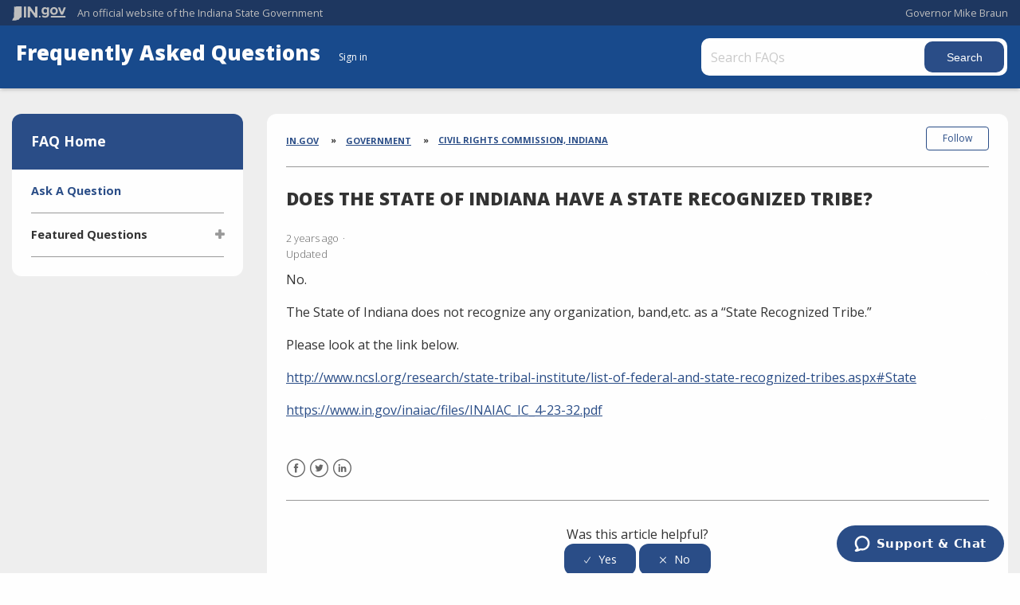

--- FILE ---
content_type: text/html; charset=utf-8
request_url: https://faqs.in.gov/hc/en-us/articles/360033186392-Does-the-State-of-Indiana-have-a-State-recognized-tribe
body_size: 7821
content:
<!DOCTYPE html>
<html dir="ltr" lang="en-US">
<head>
  <meta charset="utf-8" />
  <!-- v26823 -->


  <title>Does the State of Indiana have a State recognized tribe? &ndash; IN.gov</title>

  <meta name="csrf-param" content="authenticity_token">
<meta name="csrf-token" content="hc:meta:server:O_3YV9Ou3644-bOCL5iTmDcN-I-sz--zBZpLCPRxBdJvAqiZmgu1DCL6OtnCe7rXsayL5dTISTm2Iwn4YOIXVA">

  <meta name="description" content="No. The State of Indiana does not recognize any organization, band,etc. as a “State Recognized Tribe.” Please look at the link below...." /><meta property="og:image" content="https://faqs.in.gov/hc/theming_assets/01HZPA2DG4QEYHR9A8M4QZKYJZ" />
<meta property="og:type" content="website" />
<meta property="og:site_name" content="IN.gov" />
<meta property="og:title" content="Does the State of Indiana have a State recognized tribe?" />
<meta property="og:description" content="No.
The State of Indiana does not recognize any organization, band,etc. as a “State Recognized Tribe.”
Please look at the link below.
http://www.ncsl.org/research/state-tribal-institute/list-of-fed..." />
<meta property="og:url" content="https://faqs.in.gov/hc/en-us/articles/360033186392-Does-the-State-of-Indiana-have-a-State-recognized-tribe" />
<link rel="canonical" href="https://faqs.in.gov/hc/en-us/articles/360033186392-Does-the-State-of-Indiana-have-a-State-recognized-tribe">
<link rel="alternate" hreflang="en-us" href="https://faqs.in.gov/hc/en-us/articles/360033186392-Does-the-State-of-Indiana-have-a-State-recognized-tribe">
<link rel="alternate" hreflang="x-default" href="https://faqs.in.gov/hc/en-us/articles/360033186392-Does-the-State-of-Indiana-have-a-State-recognized-tribe">

  <link rel="stylesheet" href="//static.zdassets.com/hc/assets/application-f34d73e002337ab267a13449ad9d7955.css" media="all" id="stylesheet" />
    <!-- Entypo pictograms by Daniel Bruce — www.entypo.com -->
    <link rel="stylesheet" href="//static.zdassets.com/hc/assets/theming_v1_support-e05586b61178dcde2a13a3d323525a18.css" media="all" />
  <link rel="stylesheet" type="text/css" href="/hc/theming_assets/1508751/4429108/style.css?digest=33842051366676">

  <link rel="icon" type="image/x-icon" href="/hc/theming_assets/01HZPA2DMM7F8RZW9ZYEZKV0E5">

    <script src="//static.zdassets.com/hc/assets/jquery-ed472032c65bb4295993684c673d706a.js"></script>
    

  <meta content="width=device-width, initial-scale=1.0, maximum-scale=1.0, user-scalable=0" name="viewport" />
<link rel="stylesheet" href="//in.gov/core/assets/css/global-2017.css">
<!-- Google Tag Manager -->
<script>(function(w,d,s,l,i){w[l]=w[l]||[];w[l].push({'gtm.start':
new Date().getTime(),event:'gtm.js'});var f=d.getElementsByTagName(s)[0],
j=d.createElement(s),dl=l!='dataLayer'?'&l='+l:'';j.async=true;j.src=
'https://www.googletagmanager.com/gtm.js?id='+i+dl;f.parentNode.insertBefore(j,f);
})(window,document,'script','dataLayer','GTM-TWB4LWTD');</script>
<!-- End Google Tag Manager -->
  <script type="text/javascript" src="/hc/theming_assets/1508751/4429108/script.js?digest=33842051366676"></script>
</head>
<body class="">
  
  
  

  <header data-sticky-container="" class="no-mobile-float sticky-container" style="height: 112.875px;">
    <div data-sticky="djiu4e-sticky" data-margin-top="0" data-sticky-on="small" class="sticky is-anchored is-at-top" data-resize="l2t04t-sticky" data-mutate="l2t04t-sticky" data-events="mutate" style="margin-top: 0px; bottom: auto; top: 0px;">
        <div id="header_sliver" class="row expanded">
            <div class="container_ingovlogo columns">
                <a href="https://www.in.gov/" target="_blank">
                    <svg id="in-gov-logo-svg" class="in-gov-logo-svg" alrt="IN.gov Logo" data-name="IN.gov Logo" xmlns="http://www.w3.org/2000/svg" viewBox="0 0 120 32.26" height="18" width="68">
                        <defs>
                            <style>
                                .ingov-logo {
                                    fill: #fff;
                                }
                            </style>
                        </defs>
                        <title>IN.gov</title>
                        <path class="ingov-logo" d="M20.21.1,9.8,0A3.6,3.6,0,0,0,8.53.26L6.81,1A.91.91,0,0,1,6.45,1,.86.86,0,0,1,6.15,1l-1-.45A.84.84,0,0,0,4.2.68a.88.88,0,0,0-.26.63L3.63,24a1.63,1.63,0,0,1-.25.75L1,28a3.65,3.65,0,0,0-.53,1.18L0,31.28a.83.83,0,0,0,.13.7.73.73,0,0,0,.57.28,1,1,0,0,0,.31,0l2.71-.83a1.3,1.3,0,0,1,.7.05L5.58,32a1.25,1.25,0,0,0,.51.12A1.37,1.37,0,0,0,7,31.77l.61-.56a.82.82,0,0,1,.49-.16h.07l.9.18.19,0a1.2,1.2,0,0,0,1.11-.7l.28-.65a.15.15,0,0,1,.17-.07l1.94.68a1.11,1.11,0,0,0,.34.06,1.18,1.18,0,0,0,1-.57l.32-.55a3.91,3.91,0,0,1,.61-.75l1.57-1.41a1.59,1.59,0,0,0,.46-1.37L17,25.57h0a2.72,2.72,0,0,0,1.35,0l1.88-.53a.82.82,0,0,0,.45-1.34L20.18,23a.08.08,0,0,1,0-.07.09.09,0,0,1,0-.06l.31-.23a1.76,1.76,0,0,0,.64-1.28l.07-20.19A1,1,0,0,0,20.21.1Zm61.61,2H78.65A.61.61,0,0,0,78,2.7a.61.61,0,0,1-1,.47,6.25,6.25,0,0,0-4.1-1.49c-4.19,0-7.31,3-7.31,8.44s3.16,8.44,7.31,8.44A6.22,6.22,0,0,0,77,17a.61.61,0,0,1,1,.46v.16c0,3.26-2.47,4.19-4.56,4.19a6.79,6.79,0,0,1-4.66-1.55.61.61,0,0,0-.93.14l-1.27,2.05a.62.62,0,0,0,.14.81,10.1,10.1,0,0,0,6.72,2.12c4.08,0,9-1.54,9-7.86V2.7A.61.61,0,0,0,81.82,2.09ZM78,12.59a.63.63,0,0,1-.14.39,4.9,4.9,0,0,1-3.6,1.7c-2.47,0-4.19-1.72-4.19-4.56s1.72-4.56,4.19-4.56a4.79,4.79,0,0,1,3.63,1.73.59.59,0,0,1,.11.35Zm15.59,6.48a8.41,8.41,0,0,0,8.78-8.72,8.77,8.77,0,0,0-17.54,0A8.4,8.4,0,0,0,93.63,19.07Zm0-13.52c2.71,0,4.26,2.23,4.26,4.8s-1.54,4.84-4.26,4.84S89.41,13,89.41,10.36,90.92,5.55,93.63,5.55Zm25.49-3.47h-2.8a.88.88,0,0,0-.82.57l-3.29,8.78a.88.88,0,0,1-1.64,0l-3.29-8.78a.88.88,0,0,0-.82-.57H103.7a.88.88,0,0,0-.81,1.2l6,14.82a.88.88,0,0,0,.81.55h3.52a.88.88,0,0,0,.81-.55l6-14.82A.88.88,0,0,0,119.12,2.09ZM61.59,21.23a2,2,0,1,0,2,2A2,2,0,0,0,61.59,21.23ZM30.18.44H26.66a.88.88,0,0,0-.88.88v23a.88.88,0,0,0,.88.88h3.52a.88.88,0,0,0,.88-.88v-23A.88.88,0,0,0,30.18.44Zm25.47,0H52.13a.88.88,0,0,0-.88.88V13.74a.88.88,0,0,1-1.59.51L40.05.81a.88.88,0,0,0-.71-.37H35.25a.88.88,0,0,0-.88.88v23a.88.88,0,0,0,.88.88h3.52a.88.88,0,0,0,.88-.88v-13a.88.88,0,0,1,1.59-.51l9.95,14a.88.88,0,0,0,.71.37h3.76a.88.88,0,0,0,.88-.88v-23A.88.88,0,0,0,55.65.44ZM118.59,21.6H87.28a.88.88,0,0,0-.88.88v1.75a.88.88,0,0,0,.88.88h31.31a.88.88,0,0,0,.88-.88V22.48A.88.88,0,0,0,118.59,21.6Z" transform="translate(0 0)"></path>
                    </svg>
                </a>
                <span>An official website <span class="small-hide">of the Indiana State Government</span></span>
            </div>
            
              
            <div class="columns small-hide medium-2 large-2 shrink">
                <a href="https://www.in.gov/gov" target="_blank"><span class="fas fa-external-link-alt"></span> <span>Governor Mike Braun</span></a>
            </div>
        </div>
        <div id="header_top" role="navigation" class="row expanded collapse">
            <div class="columns small-12 medium-expand">
                <ul id="header_elem-list" class="row expanded ">
                    <!--<li id="header_agency-logo" class="columns small-12 shrink small-expand">
                                <a href="/dnr">
                        <img class="logo_agency" src="/dnr/images/logo_dnr-white.png" alt="DNR Logo"></a>
                    </li>-->
                    <li id="header_agency-name" class="columns  has-agency-logo ">                   
                      <a href="https://faqs.in.gov">
                        Frequently Asked Questions                     
                    	</a>
                        <a class="login" data-auth-action="signin" role="button" rel="nofollow" title="Opens a dialog" href="https://ingov.zendesk.com/access?brand_id=4429108&amp;return_to=https%3A%2F%2Ffaqs.in.gov%2Fhc%2Fen-us%2Farticles%2F360033186392-Does-the-State-of-Indiana-have-a-State-recognized-tribe&amp;locale=en-us">Sign in</a>

                  </li>
                    <li id="header_search" class="columns small-12 medium-4 large-3">
                    <form role="search" class="in-search" data-search="" data-instant="true" autocomplete="off" action="/hc/en-us/search" accept-charset="UTF-8" method="get"><input type="hidden" name="utf8" value="&#x2713;" autocomplete="off" /><input type="search" name="query" id="query" placeholder="Search FAQs" autocomplete="off" aria-label="Search FAQs" />
<input type="submit" name="commit" value="Search" /></form>
                    </li>
                </ul>
            </div>
        </div>
    </div>
<!--     <div id="top-menu-nav-btn" class="columns shrink" title="Main Menu">
        <button id="button_main-menu" aria-expanded="true">
            <div id="toggle" class="button-container">
                <span class="top"></span>
                <span class="middle"></span>
                <span class="bottom"></span>
                <div class="icon-text">MENU</div>
            </div>
        </button>
    </div> -->
    <!--<div class="faq_box" style="display:none;"></div>-->
</header>

  <main role="main">
    <div class="container">
  <div class="row expanded">
    <div class="small-12 large-3 small-order-2 medium-order-2 large-order-1 columns left-side">
        <aside>
          <h1 class="show-for-sr">Aside</h1>
          <div class="row left-menu show-for-large">
            <div class="large-12 columns">
              <section>
                <div class="row expanded">
                  <div class="large-12 columns">
                    <div class="section-header">
                      <h2><a href="/hc/en-us/">FAQ Home</a></h2>
                    </div>
                    <div class="section-content">
                      <nav>
                        <h2 class="show-for-sr">Side Navigation</h2>
                        <ul class="vertical menu">
                          <li><a href="https://in.accessgov.com/idoa/Forms/Page/idoa/ask-sic-a-question/">Ask A Question</a></li>
                          
                          <li>
                            <a href="#">Featured Questions</a>
                            <ul class="nested vertical menu">
                              
                                <li>
                                  <a href="/hc/en-us/articles/360041068371-Information-about-novel-coronavirus-COVID-19">Information about novel coronavirus (COVID-19)</a>
                                </li>
                              
                            </ul>
                          </li>
                          
                        </ul>
                      </nav>
                    </div>
                  </div>
                </div>
              </section>
            </div>
          </div>
        </aside>
      </div>

      <!-- RIGHT SIDE MAIN CONTENT AREA -->
      <div class="columns small-order-1 medium-order-1 large-order-2 right-side">
      <section class="section">
        <h1 class="show-for-sr">Section</h1>
        <div class="section-content main-content">
          <!-- Breadcrumbs -->
          <nav aria-label="You are here:" role="navigation">
            <h1 class="show-for-sr">Breadcrumbs</h1>
            <ol class="breadcrumbs">
  
    <li title="IN.gov">
      
        <a href="/hc/en-us">IN.gov</a>
      
    </li>
  
    <li title="Government">
      
        <a href="/hc/en-us/categories/115000873588-Government">Government</a>
      
    </li>
  
    <li title="Civil Rights Commission, Indiana">
      
        <a href="/hc/en-us/sections/115001506148-Civil-Rights-Commission-Indiana">Civil Rights Commission, Indiana</a>
      
    </li>
  
</ol>

          </nav>
          <h2>
            Does the State of Indiana have a State recognized tribe?
            
          </h2>

          <div class="article-container" id="article-container">
            <article class="article">
              <header class="article-header">
                <div class="article-author">

                  <div class="article-meta">

                    <ul class="meta-group">
                      
                        <li class="meta-data"><time datetime="2023-09-08T14:33:52Z" title="2023-09-08T14:33:52Z" data-datetime="relative">September 08, 2023 14:33</time></li>
                        <li class="meta-data">Updated</li>
                      
                    </ul>
                  </div>
                </div>
                <a class="article-subscribe" title="Opens a sign-in dialog" rel="nofollow" role="button" data-auth-action="signin" aria-selected="false" href="/hc/en-us/articles/360033186392-Does-the-State-of-Indiana-have-a-State-recognized-tribe/subscription.html">Follow</a>
              </header>

              <section class="article-info">
                <div class="article-content">
                  <div class="article-body"><p>No.</p>
<p>The State of Indiana does not recognize any organization, band,etc. as a “State Recognized Tribe.”</p>
<p>Please look at the link below.</p>
<p><span><a href="http://www.ncsl.org/research/state-tribal-institute/list-of-federal-and-state-recognized-tribes.aspx#State">http://www.ncsl.org/research/state-tribal-institute/list-of-federal-and-state-recognized-tribes.aspx#State</a></span></p>
<p><span><a href="https://www.in.gov/inaiac/files/INAIAC_IC_4-23-32.pdf">https://www.in.gov/inaiac/files/INAIAC_IC_4-23-32.pdf</a></span></p></div>

                  <div class="article-attachments">
                    <ul class="attachments">
                      
                    </ul>
                  </div>
                </div>
              </section>

              <footer>
                <div class="article-footer">
                  <div class="article-share">
  <ul class="share">
    <li><a href="https://www.facebook.com/share.php?title=Does+the+State+of+Indiana+have+a+State+recognized+tribe%3F&u=https%3A%2F%2Ffaqs.in.gov%2Fhc%2Fen-us%2Farticles%2F360033186392-Does-the-State-of-Indiana-have-a-State-recognized-tribe" class="share-facebook">Facebook</a></li>
    <li><a href="https://twitter.com/share?lang=en&text=Does+the+State+of+Indiana+have+a+State+recognized+tribe%3F&url=https%3A%2F%2Ffaqs.in.gov%2Fhc%2Fen-us%2Farticles%2F360033186392-Does-the-State-of-Indiana-have-a-State-recognized-tribe" class="share-twitter">Twitter</a></li>
    <li><a href="https://www.linkedin.com/shareArticle?mini=true&source=IN.gov&title=Does+the+State+of+Indiana+have+a+State+recognized+tribe%3F&url=https%3A%2F%2Ffaqs.in.gov%2Fhc%2Fen-us%2Farticles%2F360033186392-Does-the-State-of-Indiana-have-a-State-recognized-tribe" class="share-linkedin">LinkedIn</a></li>
  </ul>

</div>
                  
                </div>
                
                  <div class="article-votes">
                    <span class="article-votes-question">Was this article helpful?</span>
                    <div class="article-votes-controls" role='radiogroup'>
                      <a class="button article-vote article-vote-up" data-auth-action="signin" aria-selected="false" role="radio" rel="nofollow" title="Yes" href="https://ingov.zendesk.com/access?brand_id=4429108&amp;return_to=https%3A%2F%2Ffaqs.in.gov%2Fhc%2Fen-us%2Farticles%2F360033186392-Does-the-State-of-Indiana-have-a-State-recognized-tribe"></a>
                      <a class="button article-vote article-vote-down" data-auth-action="signin" aria-selected="false" role="radio" rel="nofollow" title="No" href="https://ingov.zendesk.com/access?brand_id=4429108&amp;return_to=https%3A%2F%2Ffaqs.in.gov%2Fhc%2Fen-us%2Farticles%2F360033186392-Does-the-State-of-Indiana-have-a-State-recognized-tribe"></a>
                    </div>
                    <small class="article-votes-count">
                      <span class="article-vote-label">10 out of 15 found this helpful</span>
                    </small>
                  </div>
                

                
                <div class="article-return-to-top">
                  <a href="#article-container">Return to top<span class="icon-arrow-up"></span></a>
                </div>
              </footer>

              <section class="article-relatives">
                <div data-recent-articles></div>
                
  <section class="related-articles">
    
      <h3 class="related-articles-title">Related articles</h3>
    
    <ul>
      
        <li>
          <a href="/hc/en-us/related/click?data=[base64]%3D%3D--ec36c528b387e5dc4f9d81d3585f484284f62e47" rel="nofollow">Are there any Native American tribes in Indiana?</a>
        </li>
      
        <li>
          <a href="/hc/en-us/related/click?data=[base64]%3D%3D--2e077ef76ccbe5e65177643d160c1fc98c2960a4" rel="nofollow">How do you become a Native American?</a>
        </li>
      
        <li>
          <a href="/hc/en-us/related/click?data=[base64]" rel="nofollow">Does the Indiana Native American Indian Affairs Commission assist individuals with the process to become Native American?</a>
        </li>
      
        <li>
          <a href="/hc/en-us/related/click?data=[base64]%3D%3D--0684387b3c528454220b188f6b80d3000e81c0b8" rel="nofollow">What is &quot;fair housing&quot;?</a>
        </li>
      
        <li>
          <a href="/hc/en-us/related/click?data=[base64]%3D--e494625fa070fadf2aa4647f658dd0ab6f83024c" rel="nofollow">What are my rights as an employee?</a>
        </li>
      
    </ul>
  </section>


              </section>
            </article>
          </div>
        </div>
      </section>
    </div>
  </div>
</div>
  </main>

  <footer id="footer_global" data-ctype="global-footer">
        <div id="footer_sliver" class="row expanded">
            <div class="columns small-12 medium-expand">
                Copyright © 2024 State of Indiana - All rights reserved.
            </div>
            <div class="columns small-4 shrink">
                <a href="https://www.in.gov/core/sitesurvey.html" target="_blank">Feedback Survey</a>
            </div>
            <div class="columns small-4 shrink">
                <a href="https://www.in.gov/core/policies.html" target="_blank">Web Policies</a>
            </div>
            <div class="columns small-4 shrink">
                <a href="https://www.in.gov/core/sitemap.html" target="_blank">Sitemap</a>
            </div>
        </div>
        <div id="footer_links" class="row expanded">
            <div class="columns small-12 medium-expand">
                <h2>State Information</h2>
                <ul>
                    <li><a href="http://iga.in.gov/legislative/laws/current/ic/" target="_blank">Indiana Code</a></li>
                    <li><a href="http://www.in.gov/legislative/iac/" target="_blank">Indiana Administration Code</a></li>
                    <li><a href="https://www.in.gov/core/news_events.html" target="_blank">IN.gov News &amp; Events</a></li>
                    <li><a href="https://www.in.gov/core/gov-delivery.html" target="_blank">Email Updates</a></li>
                    <li><a href="https://www.in.gov/core/awards.html" target="_blank">Awards</a></li>
                </ul>
            </div>
            <div class="columns small-12 medium-expand">
                <h2>IN.gov Resources</h2>
                <ul>
                    <li><a href="https://www.in.gov/apps/iot/find-a-person/" target="_blank">Find a State Employee</a></li>
                    <li><a href="https://www.in.gov/core/find_agency.html" target="_blank">Find an Agency</a></li>
                    <li><a href="https://www.in.gov/core/map.html" target="_blank">Maps &amp; Information</a></li>
                    <li><a href="https://faqs.in.gov/hc/en-us" target="_blank">IN.gov FAQs</a></li>
                    <li><a href="https://www.in.gov/core/info_employees.html" target="_blank">State Employee Resources</a></li>
                </ul>
            </div>
            <div class="logo_in-seal columns small-hide medium-3">
                <img src="https://www.in.gov/global/images/logo_in-seal.png" alt="Seal of the State of Indiana">
            </div>
            <div class="columns small-12 medium-expand">
                <h2>Find Information</h2>
                <ul>
                    <li><a href="https://www.in.gov/idoa/state-information-center/" target="_blank">About State Information Center</a>
                    </li>
                    <li class="chat-link"><a href="javascript:void(0);" onclick="zE.activate({hideOnClose: false});">State Information Live Chat</a></li>
                    <li><a href="https://in.accessgov.com/idoa/Forms/Page/idoa/ask-sic-a-question/" target="_blank">Email State Information Center</a></li>
                    <li><a href="tel:1-800-457-8283">Call: 1-800-457-8283</a></li>
                  	<li><a href="tel:1-888-311-1846">Text: 1-888-311-1846</a></li>
                </ul>
            </div>
            <div class="columns small-12 medium-expand">
                <h2>Web Tools</h2>
                <ul>
                    
                    <li><a href="https://www.in.gov/core/accessibility-feedback.html" target="_blank">Report
                            Accessibility Issues</a>
                    </li>
              
                </ul>
            </div>
        </div>
    </footer>
<script src="//www.in.gov/core/assets/js/components/menu.js"></script>


  <!-- / -->

  
  <script src="//static.zdassets.com/hc/assets/en-us.f90506476acd6ed8bfc8.js"></script>
  

  <script type="text/javascript">
  /*

    Greetings sourcecode lurker!

    This is for internal Zendesk and legacy usage,
    we don't support or guarantee any of these values
    so please don't build stuff on top of them.

  */

  HelpCenter = {};
  HelpCenter.account = {"subdomain":"ingov","environment":"production","name":"IN.gov"};
  HelpCenter.user = {"identifier":"da39a3ee5e6b4b0d3255bfef95601890afd80709","email":null,"name":"","role":"anonymous","avatar_url":"https://assets.zendesk.com/hc/assets/default_avatar.png","is_admin":false,"organizations":[],"groups":[]};
  HelpCenter.internal = {"asset_url":"//static.zdassets.com/hc/assets/","web_widget_asset_composer_url":"https://static.zdassets.com/ekr/snippet.js","current_session":{"locale":"en-us","csrf_token":"hc:hcobject:server:Qe9mADIaj3DfRRr3vAJM17R3-2Fd6M7ban1scxkN8tcVEBbOe7_l0sVGk6xR4WWYMtaICyXvaFHZxC6DjZ7gUQ","shared_csrf_token":null},"usage_tracking":{"event":"article_viewed","data":"BAh7CDoLbG9jYWxlSSIKZW4tdXMGOgZFVDoPYXJ0aWNsZV9pZGwrCFhyptNTADoKX21ldGF7DDoPYWNjb3VudF9pZGkDjwUXOhNoZWxwX2NlbnRlcl9pZGwrCF/JicYaADoNYnJhbmRfaWRpAzSVQzoMdXNlcl9pZDA6E3VzZXJfcm9sZV9uYW1lSSIOQU5PTllNT1VTBjsGVDsASSIKZW4tdXMGOwZUOhphbm9ueW1vdXNfdHJhY2tpbmdfaWQw--c7234f0602b52182053669dbdfd8ee75d2161ce7","url":"https://faqs.in.gov/hc/activity"},"current_record_id":"360033186392","current_record_url":"/hc/en-us/articles/360033186392-Does-the-State-of-Indiana-have-a-State-recognized-tribe","current_record_title":"Does the State of Indiana have a State recognized tribe?","current_text_direction":"ltr","current_brand_id":4429108,"current_brand_name":"IN.gov","current_brand_url":"https://ingov.zendesk.com","current_brand_active":true,"current_path":"/hc/en-us/articles/360033186392-Does-the-State-of-Indiana-have-a-State-recognized-tribe","show_autocomplete_breadcrumbs":true,"user_info_changing_enabled":false,"has_user_profiles_enabled":true,"has_end_user_attachments":false,"user_aliases_enabled":false,"has_anonymous_kb_voting":false,"has_multi_language_help_center":true,"show_at_mentions":false,"embeddables_config":{"embeddables_web_widget":true,"embeddables_help_center_auth_enabled":false,"embeddables_connect_ipms":false},"answer_bot_subdomain":"static","gather_plan_state":"subscribed","has_article_verification":true,"has_gather":true,"has_ckeditor":false,"has_community_enabled":false,"has_community_badges":true,"has_community_post_content_tagging":false,"has_gather_content_tags":true,"has_guide_content_tags":true,"has_user_segments":true,"has_answer_bot_web_form_enabled":false,"has_garden_modals":false,"theming_cookie_key":"hc-da39a3ee5e6b4b0d3255bfef95601890afd80709-2-preview","is_preview":false,"has_search_settings_in_plan":true,"theming_api_version":1,"theming_settings":{"color_1":"#2a4d87","color_2":"#ffffff","color_3":"#333333","color_4":"#2a4d87","color_5":"#cc7027","font_1":"-apple-system, BlinkMacSystemFont, 'Segoe UI', Helvetica, Arial, sans-serif","font_2":"-apple-system, BlinkMacSystemFont, 'Segoe UI', Helvetica, Arial, sans-serif","logo":"/hc/theming_assets/01HZPA2DG4QEYHR9A8M4QZKYJZ","favicon":"/hc/theming_assets/01HZPA2DMM7F8RZW9ZYEZKV0E5","homepage_background_image":"/hc/theming_assets/01HZPA2DZE8E47YD3FWQZQWZQA","community_background_image":"/hc/theming_assets/01HZPA2E7Z6Y4E48DA3JC03XS1","community_image":"/hc/theming_assets/01HZPA2EF29ZBVGVYKV88V1CXA"},"has_pci_credit_card_custom_field":true,"help_center_restricted":false,"is_assuming_someone_else":false,"flash_messages":[],"user_photo_editing_enabled":true,"user_preferred_locale":"en-us","base_locale":"en-us","login_url":"https://ingov.zendesk.com/access?brand_id=4429108\u0026return_to=https%3A%2F%2Ffaqs.in.gov%2Fhc%2Fen-us%2Farticles%2F360033186392-Does-the-State-of-Indiana-have-a-State-recognized-tribe","has_alternate_templates":true,"has_custom_statuses_enabled":false,"has_hc_generative_answers_setting_enabled":true,"has_generative_search_with_zgpt_enabled":false,"has_suggested_initial_questions_enabled":false,"has_guide_service_catalog":true,"has_service_catalog_search_poc":false,"has_service_catalog_itam":false,"has_csat_reverse_2_scale_in_mobile":false,"has_knowledge_navigation":false,"has_unified_navigation":false,"has_csat_bet365_branding":false,"version":"v26823","dev_mode":false};
</script>

  
  <script src="//static.zdassets.com/hc/assets/moment-3b62525bdab669b7b17d1a9d8b5d46b4.js"></script>
  <script src="//static.zdassets.com/hc/assets/hc_enduser-2a5c7d395cc5df83aeb04ab184a4dcef.js"></script>
  
  
</body>
</html>

--- FILE ---
content_type: text/css
request_url: https://in.gov/core/assets/css/global-2017.css
body_size: 54964
content:
@charset "UTF-8";@import url(//fonts.googleapis.com/css?family=Open+Sans:300italic,400italic,600italic,700italic,400,300,600,700,800);@import url(//fonts.googleapis.com/css?family=Josefin+Sans:400,700);@import url(//maxcdn.bootstrapcdn.com/font-awesome/4.6.1/css/font-awesome.min.css);@import url(//api.mapbox.com/mapbox.js/v2.4.0/mapbox.css);body.ingov .agency-header .in-search .select2-container,body.ingov .agency-header .in-search .select2-ns,body.ingov .agency-header .in-search input[type=submit],body.ingov .button.primary,body.ingov .header,body.ingov .in-search .select2-container--default .select2-selection--single,body.ingov .label.primary,body.ingov .left-menu section .section-header,body.ingov .left-menu section .section-header.tabs-header .tabs .tabs-title>a,body.ingov .toggles-nav,body.ingov input[type=reset],body.ingov input[type=submit]{background-color:#2a4d87;color:#fff}body.ingov .skin-minimal.breadcrumbs,body.ingov .top-menu .top-menu-btn{background-color:#cf7535}body.ingov .top-menu .top-menu-btn:hover{background-color:#a85e28}body.ingov .left-menu .menu li.linkhdr,body.ingov .left-menu .top-parent-section .section-header,body.ingov .left-menu .top-parent-section section .section-header.tabs-header .tabs .tabs-title>a,body.ingov .left-menu section .section-parent,body.ingov .select2-container--classic .select2-results__option--highlighted[aria-selected],body.ingov .select2-container--default .select2-results__option--highlighted[aria-selected],section .section-header.tabs-header .tabs body.ingov .left-menu .top-parent-section .tabs-title>a{background-color:#244274;color:#fff}body.ingov .section-header a,body.ingov section .section-header.tabs-header .tabs .tabs-title>a a,section .section-header.tabs-header .tabs body.ingov .tabs-title>a a{color:#fff}body.ingov .menu .active>a,body.ingov a{color:#2a4d87}body.ingov .in-search .select2-container--default .select2-selection--single,body.ingov .select2-container--classic .select2-selection--multiple:focus,body.ingov .select2-container--classic .select2-selection--single:focus{border-color:#2a4d87}body.ingov .left-menu .menu li.linkhdr{background-color:#2a4d87}body.aca .agency-header .in-search .select2-container,body.aca .agency-header .in-search .select2-ns,body.aca .agency-header .in-search input[type=submit],body.aca .button.primary,body.aca .header,body.aca .in-search .select2-container--default .select2-selection--single,body.aca .label.primary,body.aca .left-menu section .section-header,body.aca .left-menu section .section-header.tabs-header .tabs .tabs-title>a,body.aca .toggles-nav,body.aca input[type=reset],body.aca input[type=submit]{background-color:#333333;color:#fff}body.aca .skin-minimal.breadcrumbs,body.aca .top-menu .top-menu-btn{background-color:#404040}body.aca .top-menu .top-menu-btn:hover{background-color:#262626}body.aca .left-menu .menu li.linkhdr,body.aca .left-menu .top-parent-section .section-header,body.aca .left-menu .top-parent-section section .section-header.tabs-header .tabs .tabs-title>a,body.aca .left-menu section .section-parent,body.aca .select2-container--classic .select2-results__option--highlighted[aria-selected],body.aca .select2-container--default .select2-results__option--highlighted[aria-selected],section .section-header.tabs-header .tabs body.aca .left-menu .top-parent-section .tabs-title>a{background-color:#262626;color:#fff}body.aca .section-header a,body.aca section .section-header.tabs-header .tabs .tabs-title>a a,section .section-header.tabs-header .tabs body.aca .tabs-title>a a{color:#fff}body.aca .menu .active>a,body.aca a{color:#333333}body.aca .in-search .select2-container--default .select2-selection--single,body.aca .select2-container--classic .select2-selection--multiple:focus,body.aca .select2-container--classic .select2-selection--single:focus{border-color:#333333}body.aca .left-menu .menu li.linkhdr{background-color:#333333}body.accounts .agency-header .in-search .select2-container,body.accounts .agency-header .in-search .select2-ns,body.accounts .agency-header .in-search input[type=submit],body.accounts .button.primary,body.accounts .header,body.accounts .in-search .select2-container--default .select2-selection--single,body.accounts .label.primary,body.accounts .left-menu section .section-header,body.accounts .left-menu section .section-header.tabs-header .tabs .tabs-title>a,body.accounts .toggles-nav,body.accounts input[type=reset],body.accounts input[type=submit]{background-color:#4D5C7B;color:#fff}body.accounts .skin-minimal.breadcrumbs,body.accounts .top-menu .top-menu-btn{background-color:#57688b}body.accounts .top-menu .top-menu-btn:hover{background-color:#43506b}body.accounts .left-menu .menu li.linkhdr,body.accounts .left-menu .top-parent-section .section-header,body.accounts .left-menu .top-parent-section section .section-header.tabs-header .tabs .tabs-title>a,body.accounts .left-menu section .section-parent,body.accounts .select2-container--classic .select2-results__option--highlighted[aria-selected],body.accounts .select2-container--default .select2-results__option--highlighted[aria-selected],section .section-header.tabs-header .tabs body.accounts .left-menu .top-parent-section .tabs-title>a{background-color:#43506b;color:#fff}body.accounts .section-header a,body.accounts section .section-header.tabs-header .tabs .tabs-title>a a,section .section-header.tabs-header .tabs body.accounts .tabs-title>a a{color:#fff}body.accounts .menu .active>a,body.accounts a{color:#4D5C7B}body.accounts .in-search .select2-container--default .select2-selection--single,body.accounts .select2-container--classic .select2-selection--multiple:focus,body.accounts .select2-container--classic .select2-selection--single:focus{border-color:#4D5C7B}body.accounts .left-menu .menu li.linkhdr{background-color:#4D5C7B}body.adoption .agency-header .in-search .select2-container,body.adoption .agency-header .in-search .select2-ns,body.adoption .agency-header .in-search input[type=submit],body.adoption .button.primary,body.adoption .header,body.adoption .in-search .select2-container--default .select2-selection--single,body.adoption .label.primary,body.adoption .left-menu section .section-header,body.adoption .left-menu section .section-header.tabs-header .tabs .tabs-title>a,body.adoption .toggles-nav,body.adoption input[type=reset],body.adoption input[type=submit]{background-color:#003F70;color:#fff}body.adoption .skin-minimal.breadcrumbs,body.adoption .top-menu .top-menu-btn{background-color:#004d8a}body.adoption .top-menu .top-menu-btn:hover{background-color:#003157}body.adoption .left-menu .menu li.linkhdr,body.adoption .left-menu .top-parent-section .section-header,body.adoption .left-menu .top-parent-section section .section-header.tabs-header .tabs .tabs-title>a,body.adoption .left-menu section .section-parent,body.adoption .select2-container--classic .select2-results__option--highlighted[aria-selected],body.adoption .select2-container--default .select2-results__option--highlighted[aria-selected],section .section-header.tabs-header .tabs body.adoption .left-menu .top-parent-section .tabs-title>a{background-color:#003157;color:#fff}body.adoption .section-header a,body.adoption section .section-header.tabs-header .tabs .tabs-title>a a,section .section-header.tabs-header .tabs body.adoption .tabs-title>a a{color:#fff}body.adoption .menu .active>a,body.adoption a{color:#003F70}body.adoption .in-search .select2-container--default .select2-selection--single,body.adoption .select2-container--classic .select2-selection--multiple:focus,body.adoption .select2-container--classic .select2-selection--single:focus{border-color:#003F70}body.adoption .left-menu .menu li.linkhdr{background-color:#003F70}body.aircompliance .agency-header .in-search .select2-container,body.aircompliance .agency-header .in-search .select2-ns,body.aircompliance .agency-header .in-search input[type=submit],body.aircompliance .button.primary,body.aircompliance .header,body.aircompliance .in-search .select2-container--default .select2-selection--single,body.aircompliance .label.primary,body.aircompliance .left-menu section .section-header,body.aircompliance .left-menu section .section-header.tabs-header .tabs .tabs-title>a,body.aircompliance .toggles-nav,body.aircompliance input[type=reset],body.aircompliance input[type=submit]{background-color:#3A7C1A;color:#fff}body.aircompliance .skin-minimal.breadcrumbs,body.aircompliance .top-menu .top-menu-btn{background-color:#44911e}body.aircompliance .top-menu .top-menu-btn:hover{background-color:#306716}body.aircompliance .left-menu .menu li.linkhdr,body.aircompliance .left-menu .top-parent-section .section-header,body.aircompliance .left-menu .top-parent-section section .section-header.tabs-header .tabs .tabs-title>a,body.aircompliance .left-menu section .section-parent,body.aircompliance .select2-container--classic .select2-results__option--highlighted[aria-selected],body.aircompliance .select2-container--default .select2-results__option--highlighted[aria-selected],section .section-header.tabs-header .tabs body.aircompliance .left-menu .top-parent-section .tabs-title>a{background-color:#306716;color:#fff}body.aircompliance .section-header a,body.aircompliance section .section-header.tabs-header .tabs .tabs-title>a a,section .section-header.tabs-header .tabs body.aircompliance .tabs-title>a a{color:#fff}body.aircompliance .menu .active>a,body.aircompliance a{color:#3A7C1A}body.aircompliance .in-search .select2-container--default .select2-selection--single,body.aircompliance .select2-container--classic .select2-selection--multiple:focus,body.aircompliance .select2-container--classic .select2-selection--single:focus{border-color:#3A7C1A}body.aircompliance .left-menu .menu li.linkhdr{background-color:#3A7C1A}body.airquality .agency-header .in-search .select2-container,body.airquality .agency-header .in-search .select2-ns,body.airquality .agency-header .in-search input[type=submit],body.airquality .button.primary,body.airquality .header,body.airquality .in-search .select2-container--default .select2-selection--single,body.airquality .label.primary,body.airquality .left-menu section .section-header,body.airquality .left-menu section .section-header.tabs-header .tabs .tabs-title>a,body.airquality .toggles-nav,body.airquality input[type=reset],body.airquality input[type=submit]{background-color:#0F7790;color:#fff}body.airquality .skin-minimal.breadcrumbs,body.airquality .top-menu .top-menu-btn{background-color:#118aa7}body.airquality .top-menu .top-menu-btn:hover{background-color:#0d6479}body.airquality .left-menu .menu li.linkhdr,body.airquality .left-menu .top-parent-section .section-header,body.airquality .left-menu .top-parent-section section .section-header.tabs-header .tabs .tabs-title>a,body.airquality .left-menu section .section-parent,body.airquality .select2-container--classic .select2-results__option--highlighted[aria-selected],body.airquality .select2-container--default .select2-results__option--highlighted[aria-selected],section .section-header.tabs-header .tabs body.airquality .left-menu .top-parent-section .tabs-title>a{background-color:#0d6479;color:#fff}body.airquality .section-header a,body.airquality section .section-header.tabs-header .tabs .tabs-title>a a,section .section-header.tabs-header .tabs body.airquality .tabs-title>a a{color:#fff}body.airquality .menu .active>a,body.airquality a{color:#0F7790}body.airquality .in-search .select2-container--default .select2-selection--single,body.airquality .select2-container--classic .select2-selection--multiple:focus,body.airquality .select2-container--classic .select2-selection--single:focus{border-color:#0F7790}body.airquality .left-menu .menu li.linkhdr{background-color:#0F7790}body.algae .agency-header .in-search .select2-container,body.algae .agency-header .in-search .select2-ns,body.algae .agency-header .in-search input[type=submit],body.algae .button.primary,body.algae .header,body.algae .in-search .select2-container--default .select2-selection--single,body.algae .label.primary,body.algae .left-menu section .section-header,body.algae .left-menu section .section-header.tabs-header .tabs .tabs-title>a,body.algae .toggles-nav,body.algae input[type=reset],body.algae input[type=submit]{background-color:#0F588F;color:#fff}body.algae .skin-minimal.breadcrumbs,body.algae .top-menu .top-menu-btn{background-color:#1166a6}body.algae .top-menu .top-menu-btn:hover{background-color:#0d4a78}body.algae .left-menu .menu li.linkhdr,body.algae .left-menu .top-parent-section .section-header,body.algae .left-menu .top-parent-section section .section-header.tabs-header .tabs .tabs-title>a,body.algae .left-menu section .section-parent,body.algae .select2-container--classic .select2-results__option--highlighted[aria-selected],body.algae .select2-container--default .select2-results__option--highlighted[aria-selected],section .section-header.tabs-header .tabs body.algae .left-menu .top-parent-section .tabs-title>a{background-color:#0d4a78;color:#fff}body.algae .section-header a,body.algae section .section-header.tabs-header .tabs .tabs-title>a a,section .section-header.tabs-header .tabs body.algae .tabs-title>a a{color:#fff}body.algae .menu .active>a,body.algae a{color:#0F588F}body.algae .in-search .select2-container--default .select2-selection--single,body.algae .select2-container--classic .select2-selection--multiple:focus,body.algae .select2-container--classic .select2-selection--single:focus{border-color:#0F588F}body.algae .left-menu .menu li.linkhdr{background-color:#0F588F}body.amberalert .agency-header .in-search .select2-container,body.amberalert .agency-header .in-search .select2-ns,body.amberalert .agency-header .in-search input[type=submit],body.amberalert .button.primary,body.amberalert .header,body.amberalert .in-search .select2-container--default .select2-selection--single,body.amberalert .label.primary,body.amberalert .left-menu section .section-header,body.amberalert .left-menu section .section-header.tabs-header .tabs .tabs-title>a,body.amberalert .toggles-nav,body.amberalert input[type=reset],body.amberalert input[type=submit]{background-color:#0F2153;color:#fff}body.amberalert .skin-minimal.breadcrumbs,body.amberalert .top-menu .top-menu-btn{background-color:#132a69}body.amberalert .top-menu .top-menu-btn:hover{background-color:#0b183d}body.amberalert .left-menu .menu li.linkhdr,body.amberalert .left-menu .top-parent-section .section-header,body.amberalert .left-menu .top-parent-section section .section-header.tabs-header .tabs .tabs-title>a,body.amberalert .left-menu section .section-parent,body.amberalert .select2-container--classic .select2-results__option--highlighted[aria-selected],body.amberalert .select2-container--default .select2-results__option--highlighted[aria-selected],section .section-header.tabs-header .tabs body.amberalert .left-menu .top-parent-section .tabs-title>a{background-color:#0b183d;color:#fff}body.amberalert .section-header a,body.amberalert section .section-header.tabs-header .tabs .tabs-title>a a,section .section-header.tabs-header .tabs body.amberalert .tabs-title>a a{color:#fff}body.amberalert .menu .active>a,body.amberalert a{color:#0F2153}body.amberalert .in-search .select2-container--default .select2-selection--single,body.amberalert .select2-container--classic .select2-selection--multiple:focus,body.amberalert .select2-container--classic .select2-selection--single:focus{border-color:#0F2153}body.amberalert .left-menu .menu li.linkhdr{background-color:#0F2153}body.arts .agency-header .in-search .select2-container,body.arts .agency-header .in-search .select2-ns,body.arts .agency-header .in-search input[type=submit],body.arts .button.primary,body.arts .header,body.arts .in-search .select2-container--default .select2-selection--single,body.arts .label.primary,body.arts .left-menu section .section-header,body.arts .left-menu section .section-header.tabs-header .tabs .tabs-title>a,body.arts .toggles-nav,body.arts input[type=reset],body.arts input[type=submit]{background-color:#104C9B;color:#fff}body.arts .skin-minimal.breadcrumbs,body.arts .top-menu .top-menu-btn{background-color:#1257b2}body.arts .top-menu .top-menu-btn:hover{background-color:#0e4184}body.arts .left-menu .menu li.linkhdr,body.arts .left-menu .top-parent-section .section-header,body.arts .left-menu .top-parent-section section .section-header.tabs-header .tabs .tabs-title>a,body.arts .left-menu section .section-parent,body.arts .select2-container--classic .select2-results__option--highlighted[aria-selected],body.arts .select2-container--default .select2-results__option--highlighted[aria-selected],section .section-header.tabs-header .tabs body.arts .left-menu .top-parent-section .tabs-title>a{background-color:#0e4184;color:#fff}body.arts .section-header a,body.arts section .section-header.tabs-header .tabs .tabs-title>a a,section .section-header.tabs-header .tabs body.arts .tabs-title>a a{color:#fff}body.arts .menu .active>a,body.arts a{color:#104C9B}body.arts .in-search .select2-container--default .select2-selection--single,body.arts .select2-container--classic .select2-selection--multiple:focus,body.arts .select2-container--classic .select2-selection--single:focus{border-color:#104C9B}body.arts .left-menu .menu li.linkhdr{background-color:#104C9B}body.asbestos .agency-header .in-search .select2-container,body.asbestos .agency-header .in-search .select2-ns,body.asbestos .agency-header .in-search input[type=submit],body.asbestos .button.primary,body.asbestos .header,body.asbestos .in-search .select2-container--default .select2-selection--single,body.asbestos .label.primary,body.asbestos .left-menu section .section-header,body.asbestos .left-menu section .section-header.tabs-header .tabs .tabs-title>a,body.asbestos .toggles-nav,body.asbestos input[type=reset],body.asbestos input[type=submit]{background-color:#3A7C1A;color:#fff}body.asbestos .skin-minimal.breadcrumbs,body.asbestos .top-menu .top-menu-btn{background-color:#44911e}body.asbestos .top-menu .top-menu-btn:hover{background-color:#306716}body.asbestos .left-menu .menu li.linkhdr,body.asbestos .left-menu .top-parent-section .section-header,body.asbestos .left-menu .top-parent-section section .section-header.tabs-header .tabs .tabs-title>a,body.asbestos .left-menu section .section-parent,body.asbestos .select2-container--classic .select2-results__option--highlighted[aria-selected],body.asbestos .select2-container--default .select2-results__option--highlighted[aria-selected],section .section-header.tabs-header .tabs body.asbestos .left-menu .top-parent-section .tabs-title>a{background-color:#306716;color:#fff}body.asbestos .section-header a,body.asbestos section .section-header.tabs-header .tabs .tabs-title>a a,section .section-header.tabs-header .tabs body.asbestos .tabs-title>a a{color:#fff}body.asbestos .menu .active>a,body.asbestos a{color:#3A7C1A}body.asbestos .in-search .select2-container--default .select2-selection--single,body.asbestos .select2-container--classic .select2-selection--multiple:focus,body.asbestos .select2-container--classic .select2-selection--single:focus{border-color:#3A7C1A}body.asbestos .left-menu .menu li.linkhdr{background-color:#3A7C1A}body.atc .agency-header .in-search .select2-container,body.atc .agency-header .in-search .select2-ns,body.atc .agency-header .in-search input[type=submit],body.atc .button.primary,body.atc .header,body.atc .in-search .select2-container--default .select2-selection--single,body.atc .label.primary,body.atc .left-menu section .section-header,body.atc .left-menu section .section-header.tabs-header .tabs .tabs-title>a,body.atc .toggles-nav,body.atc input[type=reset],body.atc input[type=submit]{background-color:#BD4141;color:#fff}body.atc .skin-minimal.breadcrumbs,body.atc .top-menu .top-menu-btn{background-color:#c45353}body.atc .top-menu .top-menu-btn:hover{background-color:#aa3a3a}body.atc .left-menu .menu li.linkhdr,body.atc .left-menu .top-parent-section .section-header,body.atc .left-menu .top-parent-section section .section-header.tabs-header .tabs .tabs-title>a,body.atc .left-menu section .section-parent,body.atc .select2-container--classic .select2-results__option--highlighted[aria-selected],body.atc .select2-container--default .select2-results__option--highlighted[aria-selected],section .section-header.tabs-header .tabs body.atc .left-menu .top-parent-section .tabs-title>a{background-color:#aa3a3a;color:#fff}body.atc .section-header a,body.atc section .section-header.tabs-header .tabs .tabs-title>a a,section .section-header.tabs-header .tabs body.atc .tabs-title>a a{color:#fff}body.atc .menu .active>a,body.atc a{color:#BD4141}body.atc .in-search .select2-container--default .select2-selection--single,body.atc .select2-container--classic .select2-selection--multiple:focus,body.atc .select2-container--classic .select2-selection--single:focus{border-color:#BD4141}body.atc .left-menu .menu li.linkhdr{background-color:#BD4141}body.atcisep .agency-header .in-search .select2-container,body.atcisep .agency-header .in-search .select2-ns,body.atcisep .agency-header .in-search input[type=submit],body.atcisep .button.primary,body.atcisep .header,body.atcisep .in-search .select2-container--default .select2-selection--single,body.atcisep .label.primary,body.atcisep .left-menu section .section-header,body.atcisep .left-menu section .section-header.tabs-header .tabs .tabs-title>a,body.atcisep .toggles-nav,body.atcisep input[type=reset],body.atcisep input[type=submit]{background-color:#931918;color:#fff}body.atcisep .skin-minimal.breadcrumbs,body.atcisep .top-menu .top-menu-btn{background-color:#a91d1c}body.atcisep .top-menu .top-menu-btn:hover{background-color:#7d1514}body.atcisep .left-menu .menu li.linkhdr,body.atcisep .left-menu .top-parent-section .section-header,body.atcisep .left-menu .top-parent-section section .section-header.tabs-header .tabs .tabs-title>a,body.atcisep .left-menu section .section-parent,body.atcisep .select2-container--classic .select2-results__option--highlighted[aria-selected],body.atcisep .select2-container--default .select2-results__option--highlighted[aria-selected],section .section-header.tabs-header .tabs body.atcisep .left-menu .top-parent-section .tabs-title>a{background-color:#7d1514;color:#fff}body.atcisep .section-header a,body.atcisep section .section-header.tabs-header .tabs .tabs-title>a a,section .section-header.tabs-header .tabs body.atcisep .tabs-title>a a{color:#fff}body.atcisep .menu .active>a,body.atcisep a{color:#931918}body.atcisep .in-search .select2-container--default .select2-selection--single,body.atcisep .select2-container--classic .select2-selection--multiple:focus,body.atcisep .select2-container--classic .select2-selection--single:focus{border-color:#931918}body.atcisep .left-menu .menu li.linkhdr{background-color:#931918}body.attorneygeneral .agency-header .in-search .select2-container,body.attorneygeneral .agency-header .in-search .select2-ns,body.attorneygeneral .agency-header .in-search input[type=submit],body.attorneygeneral .button.primary,body.attorneygeneral .header,body.attorneygeneral .in-search .select2-container--default .select2-selection--single,body.attorneygeneral .label.primary,body.attorneygeneral .left-menu section .section-header,body.attorneygeneral .left-menu section .section-header.tabs-header .tabs .tabs-title>a,body.attorneygeneral .toggles-nav,body.attorneygeneral input[type=reset],body.attorneygeneral input[type=submit]{background-color:#141685;color:#fff}body.attorneygeneral .skin-minimal.breadcrumbs,body.attorneygeneral .top-menu .top-menu-btn{background-color:#171a9b}body.attorneygeneral .top-menu .top-menu-btn:hover{background-color:#11126f}body.attorneygeneral .left-menu .menu li.linkhdr,body.attorneygeneral .left-menu .top-parent-section .section-header,body.attorneygeneral .left-menu .top-parent-section section .section-header.tabs-header .tabs .tabs-title>a,body.attorneygeneral .left-menu section .section-parent,body.attorneygeneral .select2-container--classic .select2-results__option--highlighted[aria-selected],body.attorneygeneral .select2-container--default .select2-results__option--highlighted[aria-selected],section .section-header.tabs-header .tabs body.attorneygeneral .left-menu .top-parent-section .tabs-title>a{background-color:#11126f;color:#fff}body.attorneygeneral .section-header a,body.attorneygeneral section .section-header.tabs-header .tabs .tabs-title>a a,section .section-header.tabs-header .tabs body.attorneygeneral .tabs-title>a a{color:#fff}body.attorneygeneral .menu .active>a,body.attorneygeneral a{color:#141685}body.attorneygeneral .in-search .select2-container--default .select2-selection--single,body.attorneygeneral .select2-container--classic .select2-selection--multiple:focus,body.attorneygeneral .select2-container--classic .select2-selection--single:focus{border-color:#141685}body.attorneygeneral .left-menu .menu li.linkhdr{background-color:#141685}body.auditor .agency-header .in-search .select2-container,body.auditor .agency-header .in-search .select2-ns,body.auditor .agency-header .in-search input[type=submit],body.auditor .button.primary,body.auditor .header,body.auditor .in-search .select2-container--default .select2-selection--single,body.auditor .label.primary,body.auditor .left-menu section .section-header,body.auditor .left-menu section .section-header.tabs-header .tabs .tabs-title>a,body.auditor .toggles-nav,body.auditor input[type=reset],body.auditor input[type=submit]{background-color:#028002;color:#fff}body.auditor .skin-minimal.breadcrumbs,body.auditor .top-menu .top-menu-btn{background-color:#029902}body.auditor .top-menu .top-menu-btn:hover{background-color:#026702}body.auditor .left-menu .menu li.linkhdr,body.auditor .left-menu .top-parent-section .section-header,body.auditor .left-menu .top-parent-section section .section-header.tabs-header .tabs .tabs-title>a,body.auditor .left-menu section .section-parent,body.auditor .select2-container--classic .select2-results__option--highlighted[aria-selected],body.auditor .select2-container--default .select2-results__option--highlighted[aria-selected],section .section-header.tabs-header .tabs body.auditor .left-menu .top-parent-section .tabs-title>a{background-color:#026702;color:#fff}body.auditor .section-header a,body.auditor section .section-header.tabs-header .tabs .tabs-title>a a,section .section-header.tabs-header .tabs body.auditor .tabs-title>a a{color:#fff}body.auditor .menu .active>a,body.auditor a{color:#028002}body.auditor .in-search .select2-container--default .select2-selection--single,body.auditor .select2-container--classic .select2-selection--multiple:focus,body.auditor .select2-container--classic .select2-selection--single:focus{border-color:#028002}body.auditor .left-menu .menu li.linkhdr{background-color:#028002}body.auditorhoosierstart .agency-header .in-search .select2-container,body.auditorhoosierstart .agency-header .in-search .select2-ns,body.auditorhoosierstart .agency-header .in-search input[type=submit],body.auditorhoosierstart .button.primary,body.auditorhoosierstart .header,body.auditorhoosierstart .in-search .select2-container--default .select2-selection--single,body.auditorhoosierstart .label.primary,body.auditorhoosierstart .left-menu section .section-header,body.auditorhoosierstart .left-menu section .section-header.tabs-header .tabs .tabs-title>a,body.auditorhoosierstart .toggles-nav,body.auditorhoosierstart input[type=reset],body.auditorhoosierstart input[type=submit]{background-color:#961915;color:#fff}body.auditorhoosierstart .skin-minimal.breadcrumbs,body.auditorhoosierstart .top-menu .top-menu-btn{background-color:#ac1d18}body.auditorhoosierstart .top-menu .top-menu-btn:hover{background-color:#801512}body.auditorhoosierstart .left-menu .menu li.linkhdr,body.auditorhoosierstart .left-menu .top-parent-section .section-header,body.auditorhoosierstart .left-menu .top-parent-section section .section-header.tabs-header .tabs .tabs-title>a,body.auditorhoosierstart .left-menu section .section-parent,body.auditorhoosierstart .select2-container--classic .select2-results__option--highlighted[aria-selected],body.auditorhoosierstart .select2-container--default .select2-results__option--highlighted[aria-selected],section .section-header.tabs-header .tabs body.auditorhoosierstart .left-menu .top-parent-section .tabs-title>a{background-color:#801512;color:#fff}body.auditorhoosierstart .section-header a,body.auditorhoosierstart section .section-header.tabs-header .tabs .tabs-title>a a,section .section-header.tabs-header .tabs body.auditorhoosierstart .tabs-title>a a{color:#fff}body.auditorhoosierstart .menu .active>a,body.auditorhoosierstart a{color:#961915}body.auditorhoosierstart .in-search .select2-container--default .select2-selection--single,body.auditorhoosierstart .select2-container--classic .select2-selection--multiple:focus,body.auditorhoosierstart .select2-container--classic .select2-selection--single:focus{border-color:#961915}body.auditorhoosierstart .left-menu .menu li.linkhdr{background-color:#961915}body.beaches .agency-header .in-search .select2-container,body.beaches .agency-header .in-search .select2-ns,body.beaches .agency-header .in-search input[type=submit],body.beaches .button.primary,body.beaches .header,body.beaches .in-search .select2-container--default .select2-selection--single,body.beaches .label.primary,body.beaches .left-menu section .section-header,body.beaches .left-menu section .section-header.tabs-header .tabs .tabs-title>a,body.beaches .toggles-nav,body.beaches input[type=reset],body.beaches input[type=submit]{background-color:#0F588F;color:#fff}body.beaches .skin-minimal.breadcrumbs,body.beaches .top-menu .top-menu-btn{background-color:#1166a6}body.beaches .top-menu .top-menu-btn:hover{background-color:#0d4a78}body.beaches .left-menu .menu li.linkhdr,body.beaches .left-menu .top-parent-section .section-header,body.beaches .left-menu .top-parent-section section .section-header.tabs-header .tabs .tabs-title>a,body.beaches .left-menu section .section-parent,body.beaches .select2-container--classic .select2-results__option--highlighted[aria-selected],body.beaches .select2-container--default .select2-results__option--highlighted[aria-selected],section .section-header.tabs-header .tabs body.beaches .left-menu .top-parent-section .tabs-title>a{background-color:#0d4a78;color:#fff}body.beaches .section-header a,body.beaches section .section-header.tabs-header .tabs .tabs-title>a a,section .section-header.tabs-header .tabs body.beaches .tabs-title>a a{color:#fff}body.beaches .menu .active>a,body.beaches a{color:#0F588F}body.beaches .in-search .select2-container--default .select2-selection--single,body.beaches .select2-container--classic .select2-selection--multiple:focus,body.beaches .select2-container--classic .select2-selection--single:focus{border-color:#0F588F}body.beaches .left-menu .menu li.linkhdr{background-color:#0F588F}body.bitterpill .agency-header .in-search .select2-container,body.bitterpill .agency-header .in-search .select2-ns,body.bitterpill .agency-header .in-search input[type=submit],body.bitterpill .button.primary,body.bitterpill .header,body.bitterpill .in-search .select2-container--default .select2-selection--single,body.bitterpill .label.primary,body.bitterpill .left-menu section .section-header,body.bitterpill .left-menu section .section-header.tabs-header .tabs .tabs-title>a,body.bitterpill .toggles-nav,body.bitterpill input[type=reset],body.bitterpill input[type=submit]{background-color:#EE5821;color:#fff}body.bitterpill .skin-minimal.breadcrumbs,body.bitterpill .top-menu .top-menu-btn{background-color:#f06a39}body.bitterpill .top-menu .top-menu-btn:hover{background-color:#e44a11}body.bitterpill .left-menu .menu li.linkhdr,body.bitterpill .left-menu .top-parent-section .section-header,body.bitterpill .left-menu .top-parent-section section .section-header.tabs-header .tabs .tabs-title>a,body.bitterpill .left-menu section .section-parent,body.bitterpill .select2-container--classic .select2-results__option--highlighted[aria-selected],body.bitterpill .select2-container--default .select2-results__option--highlighted[aria-selected],section .section-header.tabs-header .tabs body.bitterpill .left-menu .top-parent-section .tabs-title>a{background-color:#e44a11;color:#fff}body.bitterpill .section-header a,body.bitterpill section .section-header.tabs-header .tabs .tabs-title>a a,section .section-header.tabs-header .tabs body.bitterpill .tabs-title>a a{color:#fff}body.bitterpill .menu .active>a,body.bitterpill a{color:#EE5821}body.bitterpill .in-search .select2-container--default .select2-selection--single,body.bitterpill .select2-container--classic .select2-selection--multiple:focus,body.bitterpill .select2-container--classic .select2-selection--single:focus{border-color:#EE5821}body.bitterpill .left-menu .menu li.linkhdr{background-color:#EE5821}body.bluealerts .agency-header .in-search .select2-container,body.bluealerts .agency-header .in-search .select2-ns,body.bluealerts .agency-header .in-search input[type=submit],body.bluealerts .button.primary,body.bluealerts .header,body.bluealerts .in-search .select2-container--default .select2-selection--single,body.bluealerts .label.primary,body.bluealerts .left-menu section .section-header,body.bluealerts .left-menu section .section-header.tabs-header .tabs .tabs-title>a,body.bluealerts .toggles-nav,body.bluealerts input[type=reset],body.bluealerts input[type=submit]{background-color:#234791;color:#fff}body.bluealerts .skin-minimal.breadcrumbs,body.bluealerts .top-menu .top-menu-btn{background-color:#2851a6}body.bluealerts .top-menu .top-menu-btn:hover{background-color:#1e3d7c}body.bluealerts .left-menu .menu li.linkhdr,body.bluealerts .left-menu .top-parent-section .section-header,body.bluealerts .left-menu .top-parent-section section .section-header.tabs-header .tabs .tabs-title>a,body.bluealerts .left-menu section .section-parent,body.bluealerts .select2-container--classic .select2-results__option--highlighted[aria-selected],body.bluealerts .select2-container--default .select2-results__option--highlighted[aria-selected],section .section-header.tabs-header .tabs body.bluealerts .left-menu .top-parent-section .tabs-title>a{background-color:#1e3d7c;color:#fff}body.bluealerts .section-header a,body.bluealerts section .section-header.tabs-header .tabs .tabs-title>a a,section .section-header.tabs-header .tabs body.bluealerts .tabs-title>a a{color:#fff}body.bluealerts .menu .active>a,body.bluealerts a{color:#234791}body.bluealerts .in-search .select2-container--default .select2-selection--single,body.bluealerts .select2-container--classic .select2-selection--multiple:focus,body.bluealerts .select2-container--classic .select2-selection--single:focus{border-color:#234791}body.bluealerts .left-menu .menu li.linkhdr{background-color:#234791}body.blueriver .agency-header .in-search .select2-container,body.blueriver .agency-header .in-search .select2-ns,body.blueriver .agency-header .in-search input[type=submit],body.blueriver .button.primary,body.blueriver .header,body.blueriver .in-search .select2-container--default .select2-selection--single,body.blueriver .label.primary,body.blueriver .left-menu section .section-header,body.blueriver .left-menu section .section-header.tabs-header .tabs .tabs-title>a,body.blueriver .toggles-nav,body.blueriver input[type=reset],body.blueriver input[type=submit]{background-color:#1A1929;color:#fff}body.blueriver .skin-minimal.breadcrumbs,body.blueriver .top-menu .top-menu-btn{background-color:#242339}body.blueriver .top-menu .top-menu-btn:hover{background-color:#100f19}body.blueriver .left-menu .menu li.linkhdr,body.blueriver .left-menu .top-parent-section .section-header,body.blueriver .left-menu .top-parent-section section .section-header.tabs-header .tabs .tabs-title>a,body.blueriver .left-menu section .section-parent,body.blueriver .select2-container--classic .select2-results__option--highlighted[aria-selected],body.blueriver .select2-container--default .select2-results__option--highlighted[aria-selected],section .section-header.tabs-header .tabs body.blueriver .left-menu .top-parent-section .tabs-title>a{background-color:#100f19;color:#fff}body.blueriver .section-header a,body.blueriver section .section-header.tabs-header .tabs .tabs-title>a a,section .section-header.tabs-header .tabs body.blueriver .tabs-title>a a{color:#fff}body.blueriver .menu .active>a,body.blueriver a{color:#1A1929}body.blueriver .in-search .select2-container--default .select2-selection--single,body.blueriver .select2-container--classic .select2-selection--multiple:focus,body.blueriver .select2-container--classic .select2-selection--single:focus{border-color:#1A1929}body.blueriver .left-menu .menu li.linkhdr{background-color:#1A1929}body.bmv .agency-header .in-search .select2-container,body.bmv .agency-header .in-search .select2-ns,body.bmv .agency-header .in-search input[type=submit],body.bmv .button.primary,body.bmv .header,body.bmv .in-search .select2-container--default .select2-selection--single,body.bmv .label.primary,body.bmv .left-menu section .section-header,body.bmv .left-menu section .section-header.tabs-header .tabs .tabs-title>a,body.bmv .toggles-nav,body.bmv input[type=reset],body.bmv input[type=submit]{background-color:#7C6718;color:#fff}body.bmv .skin-minimal.breadcrumbs,body.bmv .top-menu .top-menu-btn{background-color:#91791c}body.bmv .top-menu .top-menu-btn:hover{background-color:#675514}body.bmv .left-menu .menu li.linkhdr,body.bmv .left-menu .top-parent-section .section-header,body.bmv .left-menu .top-parent-section section .section-header.tabs-header .tabs .tabs-title>a,body.bmv .left-menu section .section-parent,body.bmv .select2-container--classic .select2-results__option--highlighted[aria-selected],body.bmv .select2-container--default .select2-results__option--highlighted[aria-selected],section .section-header.tabs-header .tabs body.bmv .left-menu .top-parent-section .tabs-title>a{background-color:#675514;color:#fff}body.bmv .section-header a,body.bmv section .section-header.tabs-header .tabs .tabs-title>a a,section .section-header.tabs-header .tabs body.bmv .tabs-title>a a{color:#fff}body.bmv .menu .active>a,body.bmv a{color:#7C6718}body.bmv .in-search .select2-container--default .select2-selection--single,body.bmv .select2-container--classic .select2-selection--multiple:focus,body.bmv .select2-container--classic .select2-selection--single:focus{border-color:#7C6718}body.bmv .left-menu .menu li.linkhdr{background-color:#7C6718}body.boah .agency-header .in-search .select2-container,body.boah .agency-header .in-search .select2-ns,body.boah .agency-header .in-search input[type=submit],body.boah .button.primary,body.boah .header,body.boah .in-search .select2-container--default .select2-selection--single,body.boah .label.primary,body.boah .left-menu section .section-header,body.boah .left-menu section .section-header.tabs-header .tabs .tabs-title>a,body.boah .toggles-nav,body.boah input[type=reset],body.boah input[type=submit]{background-color:#E7AC0A;color:#fff}body.boah .skin-minimal.breadcrumbs,body.boah .top-menu .top-menu-btn{background-color:#f5b916}body.boah .top-menu .top-menu-btn:hover{background-color:#cf9a09}body.boah .left-menu .menu li.linkhdr,body.boah .left-menu .top-parent-section .section-header,body.boah .left-menu .top-parent-section section .section-header.tabs-header .tabs .tabs-title>a,body.boah .left-menu section .section-parent,body.boah .select2-container--classic .select2-results__option--highlighted[aria-selected],body.boah .select2-container--default .select2-results__option--highlighted[aria-selected],section .section-header.tabs-header .tabs body.boah .left-menu .top-parent-section .tabs-title>a{background-color:#cf9a09;color:#fff}body.boah .section-header a,body.boah section .section-header.tabs-header .tabs .tabs-title>a a,section .section-header.tabs-header .tabs body.boah .tabs-title>a a{color:#fff}body.boah .menu .active>a,body.boah a{color:#E7AC0A}body.boah .in-search .select2-container--default .select2-selection--single,body.boah .select2-container--classic .select2-selection--multiple:focus,body.boah .select2-container--classic .select2-selection--single:focus{border-color:#E7AC0A}body.boah .left-menu .menu li.linkhdr{background-color:#E7AC0A}body.carefinder .agency-header .in-search .select2-container,body.carefinder .agency-header .in-search .select2-ns,body.carefinder .agency-header .in-search input[type=submit],body.carefinder .button.primary,body.carefinder .header,body.carefinder .in-search .select2-container--default .select2-selection--single,body.carefinder .label.primary,body.carefinder .left-menu section .section-header,body.carefinder .left-menu section .section-header.tabs-header .tabs .tabs-title>a,body.carefinder .toggles-nav,body.carefinder input[type=reset],body.carefinder input[type=submit]{background-color:#24441D;color:#fff}body.carefinder .skin-minimal.breadcrumbs,body.carefinder .top-menu .top-menu-btn{background-color:#2d5625}body.carefinder .top-menu .top-menu-btn:hover{background-color:#1b3215}body.carefinder .left-menu .menu li.linkhdr,body.carefinder .left-menu .top-parent-section .section-header,body.carefinder .left-menu .top-parent-section section .section-header.tabs-header .tabs .tabs-title>a,body.carefinder .left-menu section .section-parent,body.carefinder .select2-container--classic .select2-results__option--highlighted[aria-selected],body.carefinder .select2-container--default .select2-results__option--highlighted[aria-selected],section .section-header.tabs-header .tabs body.carefinder .left-menu .top-parent-section .tabs-title>a{background-color:#1b3215;color:#fff}body.carefinder .section-header a,body.carefinder section .section-header.tabs-header .tabs .tabs-title>a a,section .section-header.tabs-header .tabs body.carefinder .tabs-title>a a{color:#fff}body.carefinder .menu .active>a,body.carefinder a{color:#24441D}body.carefinder .in-search .select2-container--default .select2-selection--single,body.carefinder .select2-container--classic .select2-selection--multiple:focus,body.carefinder .select2-container--classic .select2-selection--single:focus{border-color:#24441D}body.carefinder .left-menu .menu li.linkhdr{background-color:#24441D}body.cfo .agency-header .in-search .select2-container,body.cfo .agency-header .in-search .select2-ns,body.cfo .agency-header .in-search input[type=submit],body.cfo .button.primary,body.cfo .header,body.cfo .in-search .select2-container--default .select2-selection--single,body.cfo .label.primary,body.cfo .left-menu section .section-header,body.cfo .left-menu section .section-header.tabs-header .tabs .tabs-title>a,body.cfo .toggles-nav,body.cfo input[type=reset],body.cfo input[type=submit]{background-color:#244906;color:#fff}body.cfo .skin-minimal.breadcrumbs,body.cfo .top-menu .top-menu-btn{background-color:#306108}body.cfo .top-menu .top-menu-btn:hover{background-color:#183104}body.cfo .left-menu .menu li.linkhdr,body.cfo .left-menu .top-parent-section .section-header,body.cfo .left-menu .top-parent-section section .section-header.tabs-header .tabs .tabs-title>a,body.cfo .left-menu section .section-parent,body.cfo .select2-container--classic .select2-results__option--highlighted[aria-selected],body.cfo .select2-container--default .select2-results__option--highlighted[aria-selected],section .section-header.tabs-header .tabs body.cfo .left-menu .top-parent-section .tabs-title>a{background-color:#183104;color:#fff}body.cfo .section-header a,body.cfo section .section-header.tabs-header .tabs .tabs-title>a a,section .section-header.tabs-header .tabs body.cfo .tabs-title>a a{color:#fff}body.cfo .menu .active>a,body.cfo a{color:#244906}body.cfo .in-search .select2-container--default .select2-selection--single,body.cfo .select2-container--classic .select2-selection--multiple:focus,body.cfo .select2-container--classic .select2-selection--single:focus{border-color:#244906}body.cfo .left-menu .menu li.linkhdr{background-color:#244906}body.che .agency-header .in-search .select2-container,body.che .agency-header .in-search .select2-ns,body.che .agency-header .in-search input[type=submit],body.che .button.primary,body.che .header,body.che .in-search .select2-container--default .select2-selection--single,body.che .label.primary,body.che .left-menu section .section-header,body.che .left-menu section .section-header.tabs-header .tabs .tabs-title>a,body.che .toggles-nav,body.che input[type=reset],body.che input[type=submit]{background-color:#1B2D39;color:#fff}body.che .skin-minimal.breadcrumbs,body.che .top-menu .top-menu-btn{background-color:#233b4a}body.che .top-menu .top-menu-btn:hover{background-color:#131f28}body.che .left-menu .menu li.linkhdr,body.che .left-menu .top-parent-section .section-header,body.che .left-menu .top-parent-section section .section-header.tabs-header .tabs .tabs-title>a,body.che .left-menu section .section-parent,body.che .select2-container--classic .select2-results__option--highlighted[aria-selected],body.che .select2-container--default .select2-results__option--highlighted[aria-selected],section .section-header.tabs-header .tabs body.che .left-menu .top-parent-section .tabs-title>a{background-color:#131f28;color:#fff}body.che .section-header a,body.che section .section-header.tabs-header .tabs .tabs-title>a a,section .section-header.tabs-header .tabs body.che .tabs-title>a a{color:#fff}body.che .menu .active>a,body.che a{color:#1B2D39}body.che .in-search .select2-container--default .select2-selection--single,body.che .select2-container--classic .select2-selection--multiple:focus,body.che .select2-container--classic .select2-selection--single:focus{border-color:#1B2D39}body.che .left-menu .menu li.linkhdr{background-color:#1B2D39}body.children .agency-header .in-search .select2-container,body.children .agency-header .in-search .select2-ns,body.children .agency-header .in-search input[type=submit],body.children .button.primary,body.children .header,body.children .in-search .select2-container--default .select2-selection--single,body.children .label.primary,body.children .left-menu section .section-header,body.children .left-menu section .section-header.tabs-header .tabs .tabs-title>a,body.children .toggles-nav,body.children input[type=reset],body.children input[type=submit]{background-color:#BB6813;color:#fff}body.children .skin-minimal.breadcrumbs,body.children .top-menu .top-menu-btn{background-color:#d27515}body.children .top-menu .top-menu-btn:hover{background-color:#a45b11}body.children .left-menu .menu li.linkhdr,body.children .left-menu .top-parent-section .section-header,body.children .left-menu .top-parent-section section .section-header.tabs-header .tabs .tabs-title>a,body.children .left-menu section .section-parent,body.children .select2-container--classic .select2-results__option--highlighted[aria-selected],body.children .select2-container--default .select2-results__option--highlighted[aria-selected],section .section-header.tabs-header .tabs body.children .left-menu .top-parent-section .tabs-title>a{background-color:#a45b11;color:#fff}body.children .section-header a,body.children section .section-header.tabs-header .tabs .tabs-title>a a,section .section-header.tabs-header .tabs body.children .tabs-title>a a{color:#fff}body.children .menu .active>a,body.children a{color:#BB6813}body.children .in-search .select2-container--default .select2-selection--single,body.children .select2-container--classic .select2-selection--multiple:focus,body.children .select2-container--classic .select2-selection--single:focus{border-color:#BB6813}body.children .left-menu .menu li.linkhdr{background-color:#BB6813}body.cics .agency-header .in-search .select2-container,body.cics .agency-header .in-search .select2-ns,body.cics .agency-header .in-search input[type=submit],body.cics .button.primary,body.cics .header,body.cics .in-search .select2-container--default .select2-selection--single,body.cics .label.primary,body.cics .left-menu section .section-header,body.cics .left-menu section .section-header.tabs-header .tabs .tabs-title>a,body.cics .toggles-nav,body.cics input[type=reset],body.cics input[type=submit]{background-color:#0F1D4A;color:#fff}body.cics .skin-minimal.breadcrumbs,body.cics .top-menu .top-menu-btn{background-color:#13255f}body.cics .top-menu .top-menu-btn:hover{background-color:#0b1535}body.cics .left-menu .menu li.linkhdr,body.cics .left-menu .top-parent-section .section-header,body.cics .left-menu .top-parent-section section .section-header.tabs-header .tabs .tabs-title>a,body.cics .left-menu section .section-parent,body.cics .select2-container--classic .select2-results__option--highlighted[aria-selected],body.cics .select2-container--default .select2-results__option--highlighted[aria-selected],section .section-header.tabs-header .tabs body.cics .left-menu .top-parent-section .tabs-title>a{background-color:#0b1535;color:#fff}body.cics .section-header a,body.cics section .section-header.tabs-header .tabs .tabs-title>a a,section .section-header.tabs-header .tabs body.cics .tabs-title>a a{color:#fff}body.cics .menu .active>a,body.cics a{color:#0F1D4A}body.cics .in-search .select2-container--default .select2-selection--single,body.cics .select2-container--classic .select2-selection--multiple:focus,body.cics .select2-container--classic .select2-selection--single:focus{border-color:#0F1D4A}body.cics .left-menu .menu li.linkhdr{background-color:#0F1D4A}body.civics .agency-header .in-search .select2-container,body.civics .agency-header .in-search .select2-ns,body.civics .agency-header .in-search input[type=submit],body.civics .button.primary,body.civics .header,body.civics .in-search .select2-container--default .select2-selection--single,body.civics .label.primary,body.civics .left-menu section .section-header,body.civics .left-menu section .section-header.tabs-header .tabs .tabs-title>a,body.civics .toggles-nav,body.civics input[type=reset],body.civics input[type=submit]{background-color:#6A0C0C;color:#fff}body.civics .skin-minimal.breadcrumbs,body.civics .top-menu .top-menu-btn{background-color:#810f0f}body.civics .top-menu .top-menu-btn:hover{background-color:#530909}body.civics .left-menu .menu li.linkhdr,body.civics .left-menu .top-parent-section .section-header,body.civics .left-menu .top-parent-section section .section-header.tabs-header .tabs .tabs-title>a,body.civics .left-menu section .section-parent,body.civics .select2-container--classic .select2-results__option--highlighted[aria-selected],body.civics .select2-container--default .select2-results__option--highlighted[aria-selected],section .section-header.tabs-header .tabs body.civics .left-menu .top-parent-section .tabs-title>a{background-color:#530909;color:#fff}body.civics .section-header a,body.civics section .section-header.tabs-header .tabs .tabs-title>a a,section .section-header.tabs-header .tabs body.civics .tabs-title>a a{color:#fff}body.civics .menu .active>a,body.civics a{color:#6A0C0C}body.civics .in-search .select2-container--default .select2-selection--single,body.civics .select2-container--classic .select2-selection--multiple:focus,body.civics .select2-container--classic .select2-selection--single:focus{border-color:#6A0C0C}body.civics .left-menu .menu li.linkhdr{background-color:#6A0C0C}body.cji .agency-header .in-search .select2-container,body.cji .agency-header .in-search .select2-ns,body.cji .agency-header .in-search input[type=submit],body.cji .button.primary,body.cji .header,body.cji .in-search .select2-container--default .select2-selection--single,body.cji .label.primary,body.cji .left-menu section .section-header,body.cji .left-menu section .section-header.tabs-header .tabs .tabs-title>a,body.cji .toggles-nav,body.cji input[type=reset],body.cji input[type=submit]{background-color:#5B6CAA;color:#fff}body.cji .skin-minimal.breadcrumbs,body.cji .top-menu .top-menu-btn{background-color:#6c7bb3}body.cji .top-menu .top-menu-btn:hover{background-color:#50609b}body.cji .left-menu .menu li.linkhdr,body.cji .left-menu .top-parent-section .section-header,body.cji .left-menu .top-parent-section section .section-header.tabs-header .tabs .tabs-title>a,body.cji .left-menu section .section-parent,body.cji .select2-container--classic .select2-results__option--highlighted[aria-selected],body.cji .select2-container--default .select2-results__option--highlighted[aria-selected],section .section-header.tabs-header .tabs body.cji .left-menu .top-parent-section .tabs-title>a{background-color:#50609b;color:#fff}body.cji .section-header a,body.cji section .section-header.tabs-header .tabs .tabs-title>a a,section .section-header.tabs-header .tabs body.cji .tabs-title>a a{color:#fff}body.cji .menu .active>a,body.cji a{color:#5B6CAA}body.cji .in-search .select2-container--default .select2-selection--single,body.cji .select2-container--classic .select2-selection--multiple:focus,body.cji .select2-container--classic .select2-selection--single:focus{border-color:#5B6CAA}body.cji .left-menu .menu li.linkhdr{background-color:#5B6CAA}body.cleanwater .agency-header .in-search .select2-container,body.cleanwater .agency-header .in-search .select2-ns,body.cleanwater .agency-header .in-search input[type=submit],body.cleanwater .button.primary,body.cleanwater .header,body.cleanwater .in-search .select2-container--default .select2-selection--single,body.cleanwater .label.primary,body.cleanwater .left-menu section .section-header,body.cleanwater .left-menu section .section-header.tabs-header .tabs .tabs-title>a,body.cleanwater .toggles-nav,body.cleanwater input[type=reset],body.cleanwater input[type=submit]{background-color:#0F588F;color:#fff}body.cleanwater .skin-minimal.breadcrumbs,body.cleanwater .top-menu .top-menu-btn{background-color:#1166a6}body.cleanwater .top-menu .top-menu-btn:hover{background-color:#0d4a78}body.cleanwater .left-menu .menu li.linkhdr,body.cleanwater .left-menu .top-parent-section .section-header,body.cleanwater .left-menu .top-parent-section section .section-header.tabs-header .tabs .tabs-title>a,body.cleanwater .left-menu section .section-parent,body.cleanwater .select2-container--classic .select2-results__option--highlighted[aria-selected],body.cleanwater .select2-container--default .select2-results__option--highlighted[aria-selected],section .section-header.tabs-header .tabs body.cleanwater .left-menu .top-parent-section .tabs-title>a{background-color:#0d4a78;color:#fff}body.cleanwater .section-header a,body.cleanwater section .section-header.tabs-header .tabs .tabs-title>a a,section .section-header.tabs-header .tabs body.cleanwater .tabs-title>a a{color:#fff}body.cleanwater .menu .active>a,body.cleanwater a{color:#0F588F}body.cleanwater .in-search .select2-container--default .select2-selection--single,body.cleanwater .select2-container--classic .select2-selection--multiple:focus,body.cleanwater .select2-container--classic .select2-selection--single:focus{border-color:#0F588F}body.cleanwater .left-menu .menu li.linkhdr{background-color:#0F588F}body.cmstraining .agency-header .in-search .select2-container,body.cmstraining .agency-header .in-search .select2-ns,body.cmstraining .agency-header .in-search input[type=submit],body.cmstraining .button.primary,body.cmstraining .header,body.cmstraining .in-search .select2-container--default .select2-selection--single,body.cmstraining .label.primary,body.cmstraining .left-menu section .section-header,body.cmstraining .left-menu section .section-header.tabs-header .tabs .tabs-title>a,body.cmstraining .toggles-nav,body.cmstraining input[type=reset],body.cmstraining input[type=submit]{background-color:#4D7BAC;color:#fff}body.cmstraining .skin-minimal.breadcrumbs,body.cmstraining .top-menu .top-menu-btn{background-color:#5c88b6}body.cmstraining .top-menu .top-menu-btn:hover{background-color:#456e9a}body.cmstraining .left-menu .menu li.linkhdr,body.cmstraining .left-menu .top-parent-section .section-header,body.cmstraining .left-menu .top-parent-section section .section-header.tabs-header .tabs .tabs-title>a,body.cmstraining .left-menu section .section-parent,body.cmstraining .select2-container--classic .select2-results__option--highlighted[aria-selected],body.cmstraining .select2-container--default .select2-results__option--highlighted[aria-selected],section .section-header.tabs-header .tabs body.cmstraining .left-menu .top-parent-section .tabs-title>a{background-color:#456e9a;color:#fff}body.cmstraining .section-header a,body.cmstraining section .section-header.tabs-header .tabs .tabs-title>a a,section .section-header.tabs-header .tabs body.cmstraining .tabs-title>a a{color:#fff}body.cmstraining .menu .active>a,body.cmstraining a{color:#4D7BAC}body.cmstraining .in-search .select2-container--default .select2-selection--single,body.cmstraining .select2-container--classic .select2-selection--multiple:focus,body.cmstraining .select2-container--classic .select2-selection--single:focus{border-color:#4D7BAC}body.cmstraining .left-menu .menu li.linkhdr{background-color:#4D7BAC}body.cpe .agency-header .in-search .select2-container,body.cpe .agency-header .in-search .select2-ns,body.cpe .agency-header .in-search input[type=submit],body.cpe .button.primary,body.cpe .header,body.cpe .in-search .select2-container--default .select2-selection--single,body.cpe .label.primary,body.cpe .left-menu section .section-header,body.cpe .left-menu section .section-header.tabs-header .tabs .tabs-title>a,body.cpe .toggles-nav,body.cpe input[type=reset],body.cpe input[type=submit]{background-color:#1B2D39;color:#fff}body.cpe .skin-minimal.breadcrumbs,body.cpe .top-menu .top-menu-btn{background-color:#233b4a}body.cpe .top-menu .top-menu-btn:hover{background-color:#131f28}body.cpe .left-menu .menu li.linkhdr,body.cpe .left-menu .top-parent-section .section-header,body.cpe .left-menu .top-parent-section section .section-header.tabs-header .tabs .tabs-title>a,body.cpe .left-menu section .section-parent,body.cpe .select2-container--classic .select2-results__option--highlighted[aria-selected],body.cpe .select2-container--default .select2-results__option--highlighted[aria-selected],section .section-header.tabs-header .tabs body.cpe .left-menu .top-parent-section .tabs-title>a{background-color:#131f28;color:#fff}body.cpe .section-header a,body.cpe section .section-header.tabs-header .tabs .tabs-title>a a,section .section-header.tabs-header .tabs body.cpe .tabs-title>a a{color:#fff}body.cpe .menu .active>a,body.cpe a{color:#1B2D39}body.cpe .in-search .select2-container--default .select2-selection--single,body.cpe .select2-container--classic .select2-selection--multiple:focus,body.cpe .select2-container--classic .select2-selection--single:focus{border-color:#1B2D39}body.cpe .left-menu .menu li.linkhdr{background-color:#1B2D39}body.ctap .agency-header .in-search .select2-container,body.ctap .agency-header .in-search .select2-ns,body.ctap .agency-header .in-search input[type=submit],body.ctap .button.primary,body.ctap .header,body.ctap .in-search .select2-container--default .select2-selection--single,body.ctap .label.primary,body.ctap .left-menu section .section-header,body.ctap .left-menu section .section-header.tabs-header .tabs .tabs-title>a,body.ctap .toggles-nav,body.ctap input[type=reset],body.ctap input[type=submit]{background-color:#37542A;color:#fff}body.ctap .skin-minimal.breadcrumbs,body.ctap .top-menu .top-menu-btn{background-color:#426533}body.ctap .top-menu .top-menu-btn:hover{background-color:#2c4322}body.ctap .left-menu .menu li.linkhdr,body.ctap .left-menu .top-parent-section .section-header,body.ctap .left-menu .top-parent-section section .section-header.tabs-header .tabs .tabs-title>a,body.ctap .left-menu section .section-parent,body.ctap .select2-container--classic .select2-results__option--highlighted[aria-selected],body.ctap .select2-container--default .select2-results__option--highlighted[aria-selected],section .section-header.tabs-header .tabs body.ctap .left-menu .top-parent-section .tabs-title>a{background-color:#2c4322;color:#fff}body.ctap .section-header a,body.ctap section .section-header.tabs-header .tabs .tabs-title>a a,section .section-header.tabs-header .tabs body.ctap .tabs-title>a a{color:#fff}body.ctap .menu .active>a,body.ctap a{color:#37542A}body.ctap .in-search .select2-container--default .select2-selection--single,body.ctap .select2-container--classic .select2-selection--multiple:focus,body.ctap .select2-container--classic .select2-selection--single:focus{border-color:#37542A}body.ctap .left-menu .menu li.linkhdr{background-color:#37542A}body.ctapindex.htm .agency-header .in-search .select2-container,body.ctapindex.htm .agency-header .in-search .select2-ns,body.ctapindex.htm .agency-header .in-search input[type=submit],body.ctapindex.htm .button.primary,body.ctapindex.htm .header,body.ctapindex.htm .in-search .select2-container--default .select2-selection--single,body.ctapindex.htm .label.primary,body.ctapindex.htm .left-menu section .section-header,body.ctapindex.htm .left-menu section .section-header.tabs-header .tabs .tabs-title>a,body.ctapindex.htm .toggles-nav,body.ctapindex.htm input[type=reset],body.ctapindex.htm input[type=submit]{background-color:#37542A;color:#fff}body.ctapindex.htm .skin-minimal.breadcrumbs,body.ctapindex.htm .top-menu .top-menu-btn{background-color:#426533}body.ctapindex.htm .top-menu .top-menu-btn:hover{background-color:#2c4322}body.ctapindex.htm .left-menu .menu li.linkhdr,body.ctapindex.htm .left-menu .top-parent-section .section-header,body.ctapindex.htm .left-menu .top-parent-section section .section-header.tabs-header .tabs .tabs-title>a,body.ctapindex.htm .left-menu section .section-parent,body.ctapindex.htm .select2-container--classic .select2-results__option--highlighted[aria-selected],body.ctapindex.htm .select2-container--default .select2-results__option--highlighted[aria-selected],section .section-header.tabs-header .tabs body.ctapindex.htm .left-menu .top-parent-section .tabs-title>a{background-color:#2c4322;color:#fff}body.ctapindex.htm .section-header a,body.ctapindex.htm section .section-header.tabs-header .tabs .tabs-title>a a,section .section-header.tabs-header .tabs body.ctapindex.htm .tabs-title>a a{color:#fff}body.ctapindex.htm .menu .active>a,body.ctapindex.htm a{color:#37542A}body.ctapindex.htm .in-search .select2-container--default .select2-selection--single,body.ctapindex.htm .select2-container--classic .select2-selection--multiple:focus,body.ctapindex.htm .select2-container--classic .select2-selection--single:focus{border-color:#37542A}body.ctapindex.htm .left-menu .menu li.linkhdr{background-color:#37542A}body.ctb .agency-header .in-search .select2-container,body.ctb .agency-header .in-search .select2-ns,body.ctb .agency-header .in-search input[type=submit],body.ctb .button.primary,body.ctb .header,body.ctb .in-search .select2-container--default .select2-selection--single,body.ctb .label.primary,body.ctb .left-menu section .section-header,body.ctb .left-menu section .section-header.tabs-header .tabs .tabs-title>a,body.ctb .toggles-nav,body.ctb input[type=reset],body.ctb input[type=submit]{background-color:#06355F;color:#fff}body.ctb .skin-minimal.breadcrumbs,body.ctb .top-menu .top-menu-btn{background-color:#084277}body.ctb .top-menu .top-menu-btn:hover{background-color:#042847}body.ctb .left-menu .menu li.linkhdr,body.ctb .left-menu .top-parent-section .section-header,body.ctb .left-menu .top-parent-section section .section-header.tabs-header .tabs .tabs-title>a,body.ctb .left-menu section .section-parent,body.ctb .select2-container--classic .select2-results__option--highlighted[aria-selected],body.ctb .select2-container--default .select2-results__option--highlighted[aria-selected],section .section-header.tabs-header .tabs body.ctb .left-menu .top-parent-section .tabs-title>a{background-color:#042847;color:#fff}body.ctb .section-header a,body.ctb section .section-header.tabs-header .tabs .tabs-title>a a,section .section-header.tabs-header .tabs body.ctb .tabs-title>a a{color:#fff}body.ctb .menu .active>a,body.ctb a{color:#06355F}body.ctb .in-search .select2-container--default .select2-selection--single,body.ctb .select2-container--classic .select2-selection--multiple:focus,body.ctb .select2-container--classic .select2-selection--single:focus{border-color:#06355F}body.ctb .left-menu .menu li.linkhdr{background-color:#06355F}body.cutredtape .agency-header .in-search .select2-container,body.cutredtape .agency-header .in-search .select2-ns,body.cutredtape .agency-header .in-search input[type=submit],body.cutredtape .button.primary,body.cutredtape .header,body.cutredtape .in-search .select2-container--default .select2-selection--single,body.cutredtape .label.primary,body.cutredtape .left-menu section .section-header,body.cutredtape .left-menu section .section-header.tabs-header .tabs .tabs-title>a,body.cutredtape .toggles-nav,body.cutredtape input[type=reset],body.cutredtape input[type=submit]{background-color:#AA756D;color:#fff}body.cutredtape .skin-minimal.breadcrumbs,body.cutredtape .top-menu .top-menu-btn{background-color:#b3847d}body.cutredtape .top-menu .top-menu-btn:hover{background-color:#a0665d}body.cutredtape .left-menu .menu li.linkhdr,body.cutredtape .left-menu .top-parent-section .section-header,body.cutredtape .left-menu .top-parent-section section .section-header.tabs-header .tabs .tabs-title>a,body.cutredtape .left-menu section .section-parent,body.cutredtape .select2-container--classic .select2-results__option--highlighted[aria-selected],body.cutredtape .select2-container--default .select2-results__option--highlighted[aria-selected],section .section-header.tabs-header .tabs body.cutredtape .left-menu .top-parent-section .tabs-title>a{background-color:#a0665d;color:#fff}body.cutredtape .section-header a,body.cutredtape section .section-header.tabs-header .tabs .tabs-title>a a,section .section-header.tabs-header .tabs body.cutredtape .tabs-title>a a{color:#fff}body.cutredtape .menu .active>a,body.cutredtape a{color:#AA756D}body.cutredtape .in-search .select2-container--default .select2-selection--single,body.cutredtape .select2-container--classic .select2-selection--multiple:focus,body.cutredtape .select2-container--classic .select2-selection--single:focus{border-color:#AA756D}body.cutredtape .left-menu .menu li.linkhdr{background-color:#AA756D}body.da .agency-header .in-search .select2-container,body.da .agency-header .in-search .select2-ns,body.da .agency-header .in-search input[type=submit],body.da .button.primary,body.da .header,body.da .in-search .select2-container--default .select2-selection--single,body.da .label.primary,body.da .left-menu section .section-header,body.da .left-menu section .section-header.tabs-header .tabs .tabs-title>a,body.da .toggles-nav,body.da input[type=reset],body.da input[type=submit]{background-color:#24441D;color:#fff}body.da .skin-minimal.breadcrumbs,body.da .top-menu .top-menu-btn{background-color:#2d5625}body.da .top-menu .top-menu-btn:hover{background-color:#1b3215}body.da .left-menu .menu li.linkhdr,body.da .left-menu .top-parent-section .section-header,body.da .left-menu .top-parent-section section .section-header.tabs-header .tabs .tabs-title>a,body.da .left-menu section .section-parent,body.da .select2-container--classic .select2-results__option--highlighted[aria-selected],body.da .select2-container--default .select2-results__option--highlighted[aria-selected],section .section-header.tabs-header .tabs body.da .left-menu .top-parent-section .tabs-title>a{background-color:#1b3215;color:#fff}body.da .section-header a,body.da section .section-header.tabs-header .tabs .tabs-title>a a,section .section-header.tabs-header .tabs body.da .tabs-title>a a{color:#fff}body.da .menu .active>a,body.da a{color:#24441D}body.da .in-search .select2-container--default .select2-selection--single,body.da .select2-container--classic .select2-selection--multiple:focus,body.da .select2-container--classic .select2-selection--single:focus{border-color:#24441D}body.da .left-menu .menu li.linkhdr{background-color:#24441D}body.dcs .agency-header .in-search .select2-container,body.dcs .agency-header .in-search .select2-ns,body.dcs .agency-header .in-search input[type=submit],body.dcs .button.primary,body.dcs .header,body.dcs .in-search .select2-container--default .select2-selection--single,body.dcs .label.primary,body.dcs .left-menu section .section-header,body.dcs .left-menu section .section-header.tabs-header .tabs .tabs-title>a,body.dcs .toggles-nav,body.dcs input[type=reset],body.dcs input[type=submit]{background-color:#003F70;color:#fff}body.dcs .skin-minimal.breadcrumbs,body.dcs .top-menu .top-menu-btn{background-color:#004d8a}body.dcs .top-menu .top-menu-btn:hover{background-color:#003157}body.dcs .left-menu .menu li.linkhdr,body.dcs .left-menu .top-parent-section .section-header,body.dcs .left-menu .top-parent-section section .section-header.tabs-header .tabs .tabs-title>a,body.dcs .left-menu section .section-parent,body.dcs .select2-container--classic .select2-results__option--highlighted[aria-selected],body.dcs .select2-container--default .select2-results__option--highlighted[aria-selected],section .section-header.tabs-header .tabs body.dcs .left-menu .top-parent-section .tabs-title>a{background-color:#003157;color:#fff}body.dcs .section-header a,body.dcs section .section-header.tabs-header .tabs .tabs-title>a a,section .section-header.tabs-header .tabs body.dcs .tabs-title>a a{color:#fff}body.dcs .menu .active>a,body.dcs a{color:#003F70}body.dcs .in-search .select2-container--default .select2-selection--single,body.dcs .select2-container--classic .select2-selection--multiple:focus,body.dcs .select2-container--classic .select2-selection--single:focus{border-color:#003F70}body.dcs .left-menu .menu li.linkhdr{background-color:#003F70}body.ddrs .agency-header .in-search .select2-container,body.ddrs .agency-header .in-search .select2-ns,body.ddrs .agency-header .in-search input[type=submit],body.ddrs .button.primary,body.ddrs .header,body.ddrs .in-search .select2-container--default .select2-selection--single,body.ddrs .label.primary,body.ddrs .left-menu section .section-header,body.ddrs .left-menu section .section-header.tabs-header .tabs .tabs-title>a,body.ddrs .toggles-nav,body.ddrs input[type=reset],body.ddrs input[type=submit]{background-color:#24441D;color:#fff}body.ddrs .skin-minimal.breadcrumbs,body.ddrs .top-menu .top-menu-btn{background-color:#2d5625}body.ddrs .top-menu .top-menu-btn:hover{background-color:#1b3215}body.ddrs .left-menu .menu li.linkhdr,body.ddrs .left-menu .top-parent-section .section-header,body.ddrs .left-menu .top-parent-section section .section-header.tabs-header .tabs .tabs-title>a,body.ddrs .left-menu section .section-parent,body.ddrs .select2-container--classic .select2-results__option--highlighted[aria-selected],body.ddrs .select2-container--default .select2-results__option--highlighted[aria-selected],section .section-header.tabs-header .tabs body.ddrs .left-menu .top-parent-section .tabs-title>a{background-color:#1b3215;color:#fff}body.ddrs .section-header a,body.ddrs section .section-header.tabs-header .tabs .tabs-title>a a,section .section-header.tabs-header .tabs body.ddrs .tabs-title>a a{color:#fff}body.ddrs .menu .active>a,body.ddrs a{color:#24441D}body.ddrs .in-search .select2-container--default .select2-selection--single,body.ddrs .select2-container--classic .select2-selection--multiple:focus,body.ddrs .select2-container--classic .select2-selection--single:focus{border-color:#24441D}body.ddrs .left-menu .menu li.linkhdr{background-color:#24441D}body.dfi .agency-header .in-search .select2-container,body.dfi .agency-header .in-search .select2-ns,body.dfi .agency-header .in-search input[type=submit],body.dfi .button.primary,body.dfi .header,body.dfi .in-search .select2-container--default .select2-selection--single,body.dfi .label.primary,body.dfi .left-menu section .section-header,body.dfi .left-menu section .section-header.tabs-header .tabs .tabs-title>a,body.dfi .toggles-nav,body.dfi input[type=reset],body.dfi input[type=submit]{background-color:#2A57A6;color:#fff}body.dfi .skin-minimal.breadcrumbs,body.dfi .top-menu .top-menu-btn{background-color:#2f62ba}body.dfi .top-menu .top-menu-btn:hover{background-color:#254c92}body.dfi .left-menu .menu li.linkhdr,body.dfi .left-menu .top-parent-section .section-header,body.dfi .left-menu .top-parent-section section .section-header.tabs-header .tabs .tabs-title>a,body.dfi .left-menu section .section-parent,body.dfi .select2-container--classic .select2-results__option--highlighted[aria-selected],body.dfi .select2-container--default .select2-results__option--highlighted[aria-selected],section .section-header.tabs-header .tabs body.dfi .left-menu .top-parent-section .tabs-title>a{background-color:#254c92;color:#fff}body.dfi .section-header a,body.dfi section .section-header.tabs-header .tabs .tabs-title>a a,section .section-header.tabs-header .tabs body.dfi .tabs-title>a a{color:#fff}body.dfi .menu .active>a,body.dfi a{color:#2A57A6}body.dfi .in-search .select2-container--default .select2-selection--single,body.dfi .select2-container--classic .select2-selection--multiple:focus,body.dfi .select2-container--classic .select2-selection--single:focus{border-color:#2A57A6}body.dfi .left-menu .menu li.linkhdr{background-color:#2A57A6}body.dfr .agency-header .in-search .select2-container,body.dfr .agency-header .in-search .select2-ns,body.dfr .agency-header .in-search input[type=submit],body.dfr .button.primary,body.dfr .header,body.dfr .in-search .select2-container--default .select2-selection--single,body.dfr .label.primary,body.dfr .left-menu section .section-header,body.dfr .left-menu section .section-header.tabs-header .tabs .tabs-title>a,body.dfr .toggles-nav,body.dfr input[type=reset],body.dfr input[type=submit]{background-color:#24441D;color:#fff}body.dfr .skin-minimal.breadcrumbs,body.dfr .top-menu .top-menu-btn{background-color:#2d5625}body.dfr .top-menu .top-menu-btn:hover{background-color:#1b3215}body.dfr .left-menu .menu li.linkhdr,body.dfr .left-menu .top-parent-section .section-header,body.dfr .left-menu .top-parent-section section .section-header.tabs-header .tabs .tabs-title>a,body.dfr .left-menu section .section-parent,body.dfr .select2-container--classic .select2-results__option--highlighted[aria-selected],body.dfr .select2-container--default .select2-results__option--highlighted[aria-selected],section .section-header.tabs-header .tabs body.dfr .left-menu .top-parent-section .tabs-title>a{background-color:#1b3215;color:#fff}body.dfr .section-header a,body.dfr section .section-header.tabs-header .tabs .tabs-title>a a,section .section-header.tabs-header .tabs body.dfr .tabs-title>a a{color:#fff}body.dfr .menu .active>a,body.dfr a{color:#24441D}body.dfr .in-search .select2-container--default .select2-selection--single,body.dfr .select2-container--classic .select2-selection--multiple:focus,body.dfr .select2-container--classic .select2-selection--single:focus{border-color:#24441D}body.dfr .left-menu .menu li.linkhdr{background-color:#24441D}body.dhs .agency-header .in-search .select2-container,body.dhs .agency-header .in-search .select2-ns,body.dhs .agency-header .in-search input[type=submit],body.dhs .button.primary,body.dhs .header,body.dhs .in-search .select2-container--default .select2-selection--single,body.dhs .label.primary,body.dhs .left-menu section .section-header,body.dhs .left-menu section .section-header.tabs-header .tabs .tabs-title>a,body.dhs .toggles-nav,body.dhs input[type=reset],body.dhs input[type=submit]{background-color:#630B00;color:#fff}body.dhs .skin-minimal.breadcrumbs,body.dhs .top-menu .top-menu-btn{background-color:#7d0e00}body.dhs .top-menu .top-menu-btn:hover{background-color:#4a0800}body.dhs .left-menu .menu li.linkhdr,body.dhs .left-menu .top-parent-section .section-header,body.dhs .left-menu .top-parent-section section .section-header.tabs-header .tabs .tabs-title>a,body.dhs .left-menu section .section-parent,body.dhs .select2-container--classic .select2-results__option--highlighted[aria-selected],body.dhs .select2-container--default .select2-results__option--highlighted[aria-selected],section .section-header.tabs-header .tabs body.dhs .left-menu .top-parent-section .tabs-title>a{background-color:#4a0800;color:#fff}body.dhs .section-header a,body.dhs section .section-header.tabs-header .tabs .tabs-title>a a,section .section-header.tabs-header .tabs body.dhs .tabs-title>a a{color:#fff}body.dhs .menu .active>a,body.dhs a{color:#630B00}body.dhs .in-search .select2-container--default .select2-selection--single,body.dhs .select2-container--classic .select2-selection--multiple:focus,body.dhs .select2-container--classic .select2-selection--single:focus{border-color:#630B00}body.dhs .left-menu .menu li.linkhdr{background-color:#630B00}body.dlgf .agency-header .in-search .select2-container,body.dlgf .agency-header .in-search .select2-ns,body.dlgf .agency-header .in-search input[type=submit],body.dlgf .button.primary,body.dlgf .header,body.dlgf .in-search .select2-container--default .select2-selection--single,body.dlgf .label.primary,body.dlgf .left-menu section .section-header,body.dlgf .left-menu section .section-header.tabs-header .tabs .tabs-title>a,body.dlgf .toggles-nav,body.dlgf input[type=reset],body.dlgf input[type=submit]{background-color:#3A582A;color:#fff}body.dlgf .skin-minimal.breadcrumbs,body.dlgf .top-menu .top-menu-btn{background-color:#456932}body.dlgf .top-menu .top-menu-btn:hover{background-color:#2f4722}body.dlgf .left-menu .menu li.linkhdr,body.dlgf .left-menu .top-parent-section .section-header,body.dlgf .left-menu .top-parent-section section .section-header.tabs-header .tabs .tabs-title>a,body.dlgf .left-menu section .section-parent,body.dlgf .select2-container--classic .select2-results__option--highlighted[aria-selected],body.dlgf .select2-container--default .select2-results__option--highlighted[aria-selected],section .section-header.tabs-header .tabs body.dlgf .left-menu .top-parent-section .tabs-title>a{background-color:#2f4722;color:#fff}body.dlgf .section-header a,body.dlgf section .section-header.tabs-header .tabs .tabs-title>a a,section .section-header.tabs-header .tabs body.dlgf .tabs-title>a a{color:#fff}body.dlgf .menu .active>a,body.dlgf a{color:#3A582A}body.dlgf .in-search .select2-container--default .select2-selection--single,body.dlgf .select2-container--classic .select2-selection--multiple:focus,body.dlgf .select2-container--classic .select2-selection--single:focus{border-color:#3A582A}body.dlgf .left-menu .menu li.linkhdr{background-color:#3A582A}body.dmha .agency-header .in-search .select2-container,body.dmha .agency-header .in-search .select2-ns,body.dmha .agency-header .in-search input[type=submit],body.dmha .button.primary,body.dmha .header,body.dmha .in-search .select2-container--default .select2-selection--single,body.dmha .label.primary,body.dmha .left-menu section .section-header,body.dmha .left-menu section .section-header.tabs-header .tabs .tabs-title>a,body.dmha .toggles-nav,body.dmha input[type=reset],body.dmha input[type=submit]{background-color:#24441D;color:#fff}body.dmha .skin-minimal.breadcrumbs,body.dmha .top-menu .top-menu-btn{background-color:#2d5625}body.dmha .top-menu .top-menu-btn:hover{background-color:#1b3215}body.dmha .left-menu .menu li.linkhdr,body.dmha .left-menu .top-parent-section .section-header,body.dmha .left-menu .top-parent-section section .section-header.tabs-header .tabs .tabs-title>a,body.dmha .left-menu section .section-parent,body.dmha .select2-container--classic .select2-results__option--highlighted[aria-selected],body.dmha .select2-container--default .select2-results__option--highlighted[aria-selected],section .section-header.tabs-header .tabs body.dmha .left-menu .top-parent-section .tabs-title>a{background-color:#1b3215;color:#fff}body.dmha .section-header a,body.dmha section .section-header.tabs-header .tabs .tabs-title>a a,section .section-header.tabs-header .tabs body.dmha .tabs-title>a a{color:#fff}body.dmha .menu .active>a,body.dmha a{color:#24441D}body.dmha .in-search .select2-container--default .select2-selection--single,body.dmha .select2-container--classic .select2-selection--multiple:focus,body.dmha .select2-container--classic .select2-selection--single:focus{border-color:#24441D}body.dmha .left-menu .menu li.linkhdr{background-color:#24441D}body.dnr .agency-header .in-search .select2-container,body.dnr .agency-header .in-search .select2-ns,body.dnr .agency-header .in-search input[type=submit],body.dnr .button.primary,body.dnr .header,body.dnr .in-search .select2-container--default .select2-selection--single,body.dnr .label.primary,body.dnr .left-menu section .section-header,body.dnr .left-menu section .section-header.tabs-header .tabs .tabs-title>a,body.dnr .toggles-nav,body.dnr input[type=reset],body.dnr input[type=submit]{background-color:#01533D;color:#fff}body.dnr .skin-minimal.breadcrumbs,body.dnr .top-menu .top-menu-btn{background-color:#016c50}body.dnr .top-menu .top-menu-btn:hover{background-color:#013a2a}body.dnr .left-menu .menu li.linkhdr,body.dnr .left-menu .top-parent-section .section-header,body.dnr .left-menu .top-parent-section section .section-header.tabs-header .tabs .tabs-title>a,body.dnr .left-menu section .section-parent,body.dnr .select2-container--classic .select2-results__option--highlighted[aria-selected],body.dnr .select2-container--default .select2-results__option--highlighted[aria-selected],section .section-header.tabs-header .tabs body.dnr .left-menu .top-parent-section .tabs-title>a{background-color:#013a2a;color:#fff}body.dnr .section-header a,body.dnr section .section-header.tabs-header .tabs .tabs-title>a a,section .section-header.tabs-header .tabs body.dnr .tabs-title>a a{color:#fff}body.dnr .menu .active>a,body.dnr a{color:#01533D}body.dnr .in-search .select2-container--default .select2-selection--single,body.dnr .select2-container--classic .select2-selection--multiple:focus,body.dnr .select2-container--classic .select2-selection--single:focus{border-color:#01533D}body.dnr .left-menu .menu li.linkhdr{background-color:#01533D}body.dol .agency-header .in-search .select2-container,body.dol .agency-header .in-search .select2-ns,body.dol .agency-header .in-search input[type=submit],body.dol .button.primary,body.dol .header,body.dol .in-search .select2-container--default .select2-selection--single,body.dol .label.primary,body.dol .left-menu section .section-header,body.dol .left-menu section .section-header.tabs-header .tabs .tabs-title>a,body.dol .toggles-nav,body.dol input[type=reset],body.dol input[type=submit]{background-color:#9C2100;color:#fff}body.dol .skin-minimal.breadcrumbs,body.dol .top-menu .top-menu-btn{background-color:#b62600}body.dol .top-menu .top-menu-btn:hover{background-color:#831c00}body.dol .left-menu .menu li.linkhdr,body.dol .left-menu .top-parent-section .section-header,body.dol .left-menu .top-parent-section section .section-header.tabs-header .tabs .tabs-title>a,body.dol .left-menu section .section-parent,body.dol .select2-container--classic .select2-results__option--highlighted[aria-selected],body.dol .select2-container--default .select2-results__option--highlighted[aria-selected],section .section-header.tabs-header .tabs body.dol .left-menu .top-parent-section .tabs-title>a{background-color:#831c00;color:#fff}body.dol .section-header a,body.dol section .section-header.tabs-header .tabs .tabs-title>a a,section .section-header.tabs-header .tabs body.dol .tabs-title>a a{color:#fff}body.dol .menu .active>a,body.dol a{color:#9C2100}body.dol .in-search .select2-container--default .select2-selection--single,body.dol .select2-container--classic .select2-selection--multiple:focus,body.dol .select2-container--classic .select2-selection--single:focus{border-color:#9C2100}body.dol .left-menu .menu li.linkhdr{background-color:#9C2100}body.dor .agency-header .in-search .select2-container,body.dor .agency-header .in-search .select2-ns,body.dor .agency-header .in-search input[type=submit],body.dor .button.primary,body.dor .header,body.dor .in-search .select2-container--default .select2-selection--single,body.dor .label.primary,body.dor .left-menu section .section-header,body.dor .left-menu section .section-header.tabs-header .tabs .tabs-title>a,body.dor .toggles-nav,body.dor input[type=reset],body.dor input[type=submit]{background-color:#123553;color:#fff}body.dor .skin-minimal.breadcrumbs,body.dor .top-menu .top-menu-btn{background-color:#174268}body.dor .top-menu .top-menu-btn:hover{background-color:#0d283e}body.dor .left-menu .menu li.linkhdr,body.dor .left-menu .top-parent-section .section-header,body.dor .left-menu .top-parent-section section .section-header.tabs-header .tabs .tabs-title>a,body.dor .left-menu section .section-parent,body.dor .select2-container--classic .select2-results__option--highlighted[aria-selected],body.dor .select2-container--default .select2-results__option--highlighted[aria-selected],section .section-header.tabs-header .tabs body.dor .left-menu .top-parent-section .tabs-title>a{background-color:#0d283e;color:#fff}body.dor .section-header a,body.dor section .section-header.tabs-header .tabs .tabs-title>a a,section .section-header.tabs-header .tabs body.dor .tabs-title>a a{color:#fff}body.dor .menu .active>a,body.dor a{color:#123553}body.dor .in-search .select2-container--default .select2-selection--single,body.dor .select2-container--classic .select2-selection--multiple:focus,body.dor .select2-container--classic .select2-selection--single:focus{border-color:#123553}body.dor .left-menu .menu li.linkhdr{background-color:#123553}body.drought .agency-header .in-search .select2-container,body.drought .agency-header .in-search .select2-ns,body.drought .agency-header .in-search input[type=submit],body.drought .button.primary,body.drought .header,body.drought .in-search .select2-container--default .select2-selection--single,body.drought .label.primary,body.drought .left-menu section .section-header,body.drought .left-menu section .section-header.tabs-header .tabs .tabs-title>a,body.drought .toggles-nav,body.drought input[type=reset],body.drought input[type=submit]{background-color:#6A5E2C;color:#fff}body.drought .skin-minimal.breadcrumbs,body.drought .top-menu .top-menu-btn{background-color:#7c6e33}body.drought .top-menu .top-menu-btn:hover{background-color:#584e25}body.drought .left-menu .menu li.linkhdr,body.drought .left-menu .top-parent-section .section-header,body.drought .left-menu .top-parent-section section .section-header.tabs-header .tabs .tabs-title>a,body.drought .left-menu section .section-parent,body.drought .select2-container--classic .select2-results__option--highlighted[aria-selected],body.drought .select2-container--default .select2-results__option--highlighted[aria-selected],section .section-header.tabs-header .tabs body.drought .left-menu .top-parent-section .tabs-title>a{background-color:#584e25;color:#fff}body.drought .section-header a,body.drought section .section-header.tabs-header .tabs .tabs-title>a a,section .section-header.tabs-header .tabs body.drought .tabs-title>a a{color:#fff}body.drought .menu .active>a,body.drought a{color:#6A5E2C}body.drought .in-search .select2-container--default .select2-selection--single,body.drought .select2-container--classic .select2-selection--multiple:focus,body.drought .select2-container--classic .select2-selection--single:focus{border-color:#6A5E2C}body.drought .left-menu .menu li.linkhdr{background-color:#6A5E2C}body.dva .agency-header .in-search .select2-container,body.dva .agency-header .in-search .select2-ns,body.dva .agency-header .in-search input[type=submit],body.dva .button.primary,body.dva .header,body.dva .in-search .select2-container--default .select2-selection--single,body.dva .label.primary,body.dva .left-menu section .section-header,body.dva .left-menu section .section-header.tabs-header .tabs .tabs-title>a,body.dva .toggles-nav,body.dva input[type=reset],body.dva input[type=submit]{background-color:#475BA2;color:#fff}body.dva .skin-minimal.breadcrumbs,body.dva .top-menu .top-menu-btn{background-color:#5066b2}body.dva .top-menu .top-menu-btn:hover{background-color:#3f5190}body.dva .left-menu .menu li.linkhdr,body.dva .left-menu .top-parent-section .section-header,body.dva .left-menu .top-parent-section section .section-header.tabs-header .tabs .tabs-title>a,body.dva .left-menu section .section-parent,body.dva .select2-container--classic .select2-results__option--highlighted[aria-selected],body.dva .select2-container--default .select2-results__option--highlighted[aria-selected],section .section-header.tabs-header .tabs body.dva .left-menu .top-parent-section .tabs-title>a{background-color:#3f5190;color:#fff}body.dva .section-header a,body.dva section .section-header.tabs-header .tabs .tabs-title>a a,section .section-header.tabs-header .tabs body.dva .tabs-title>a a{color:#fff}body.dva .menu .active>a,body.dva a{color:#475BA2}body.dva .in-search .select2-container--default .select2-selection--single,body.dva .select2-container--classic .select2-selection--multiple:focus,body.dva .select2-container--classic .select2-selection--single:focus{border-color:#475BA2}body.dva .left-menu .menu li.linkhdr{background-color:#475BA2}body.dwd .agency-header .in-search .select2-container,body.dwd .agency-header .in-search .select2-ns,body.dwd .agency-header .in-search input[type=submit],body.dwd .button.primary,body.dwd .header,body.dwd .in-search .select2-container--default .select2-selection--single,body.dwd .label.primary,body.dwd .left-menu section .section-header,body.dwd .left-menu section .section-header.tabs-header .tabs .tabs-title>a,body.dwd .toggles-nav,body.dwd input[type=reset],body.dwd input[type=submit]{background-color:#012B0F;color:#fff}body.dwd .skin-minimal.breadcrumbs,body.dwd .top-menu .top-menu-btn{background-color:#024418}body.dwd .top-menu .top-menu-btn:hover{background-color:#001206}body.dwd .left-menu .menu li.linkhdr,body.dwd .left-menu .top-parent-section .section-header,body.dwd .left-menu .top-parent-section section .section-header.tabs-header .tabs .tabs-title>a,body.dwd .left-menu section .section-parent,body.dwd .select2-container--classic .select2-results__option--highlighted[aria-selected],body.dwd .select2-container--default .select2-results__option--highlighted[aria-selected],section .section-header.tabs-header .tabs body.dwd .left-menu .top-parent-section .tabs-title>a{background-color:#001206;color:#fff}body.dwd .section-header a,body.dwd section .section-header.tabs-header .tabs .tabs-title>a a,section .section-header.tabs-header .tabs body.dwd .tabs-title>a a{color:#fff}body.dwd .menu .active>a,body.dwd a{color:#012B0F}body.dwd .in-search .select2-container--default .select2-selection--single,body.dwd .select2-container--classic .select2-selection--multiple:focus,body.dwd .select2-container--classic .select2-selection--single:focus{border-color:#012B0F}body.dwd .left-menu .menu li.linkhdr{background-color:#012B0F}body.dys .agency-header .in-search .select2-container,body.dys .agency-header .in-search .select2-ns,body.dys .agency-header .in-search input[type=submit],body.dys .button.primary,body.dys .header,body.dys .in-search .select2-container--default .select2-selection--single,body.dys .label.primary,body.dys .left-menu section .section-header,body.dys .left-menu section .section-header.tabs-header .tabs .tabs-title>a,body.dys .toggles-nav,body.dys input[type=reset],body.dys input[type=submit]{background-color:#14431F;color:#fff}body.dys .skin-minimal.breadcrumbs,body.dys .top-menu .top-menu-btn{background-color:#1a5728}body.dys .top-menu .top-menu-btn:hover{background-color:#0e2f16}body.dys .left-menu .menu li.linkhdr,body.dys .left-menu .top-parent-section .section-header,body.dys .left-menu .top-parent-section section .section-header.tabs-header .tabs .tabs-title>a,body.dys .left-menu section .section-parent,body.dys .select2-container--classic .select2-results__option--highlighted[aria-selected],body.dys .select2-container--default .select2-results__option--highlighted[aria-selected],section .section-header.tabs-header .tabs body.dys .left-menu .top-parent-section .tabs-title>a{background-color:#0e2f16;color:#fff}body.dys .section-header a,body.dys section .section-header.tabs-header .tabs .tabs-title>a a,section .section-header.tabs-header .tabs body.dys .tabs-title>a a{color:#fff}body.dys .menu .active>a,body.dys a{color:#14431F}body.dys .in-search .select2-container--default .select2-selection--single,body.dys .select2-container--classic .select2-selection--multiple:focus,body.dys .select2-container--classic .select2-selection--single:focus{border-color:#14431F}body.dys .left-menu .menu li.linkhdr{background-color:#14431F}body.ecwmd .agency-header .in-search .select2-container,body.ecwmd .agency-header .in-search .select2-ns,body.ecwmd .agency-header .in-search input[type=submit],body.ecwmd .button.primary,body.ecwmd .header,body.ecwmd .in-search .select2-container--default .select2-selection--single,body.ecwmd .label.primary,body.ecwmd .left-menu section .section-header,body.ecwmd .left-menu section .section-header.tabs-header .tabs .tabs-title>a,body.ecwmd .toggles-nav,body.ecwmd input[type=reset],body.ecwmd input[type=submit]{background-color:#0F5980;color:#fff}body.ecwmd .skin-minimal.breadcrumbs,body.ecwmd .top-menu .top-menu-btn{background-color:#126997}body.ecwmd .top-menu .top-menu-btn:hover{background-color:#0c4969}body.ecwmd .left-menu .menu li.linkhdr,body.ecwmd .left-menu .top-parent-section .section-header,body.ecwmd .left-menu .top-parent-section section .section-header.tabs-header .tabs .tabs-title>a,body.ecwmd .left-menu section .section-parent,body.ecwmd .select2-container--classic .select2-results__option--highlighted[aria-selected],body.ecwmd .select2-container--default .select2-results__option--highlighted[aria-selected],section .section-header.tabs-header .tabs body.ecwmd .left-menu .top-parent-section .tabs-title>a{background-color:#0c4969;color:#fff}body.ecwmd .section-header a,body.ecwmd section .section-header.tabs-header .tabs .tabs-title>a a,section .section-header.tabs-header .tabs body.ecwmd .tabs-title>a a{color:#fff}body.ecwmd .menu .active>a,body.ecwmd a{color:#0F5980}body.ecwmd .in-search .select2-container--default .select2-selection--single,body.ecwmd .select2-container--classic .select2-selection--multiple:focus,body.ecwmd .select2-container--classic .select2-selection--single:focus{border-color:#0F5980}body.ecwmd .left-menu .menu li.linkhdr{background-color:#0F5980}body.engineer .agency-header .in-search .select2-container,body.engineer .agency-header .in-search .select2-ns,body.engineer .agency-header .in-search input[type=submit],body.engineer .button.primary,body.engineer .header,body.engineer .in-search .select2-container--default .select2-selection--single,body.engineer .label.primary,body.engineer .left-menu section .section-header,body.engineer .left-menu section .section-header.tabs-header .tabs .tabs-title>a,body.engineer .toggles-nav,body.engineer input[type=reset],body.engineer input[type=submit]{background-color:#01533D;color:#fff}body.engineer .skin-minimal.breadcrumbs,body.engineer .top-menu .top-menu-btn{background-color:#016c50}body.engineer .top-menu .top-menu-btn:hover{background-color:#013a2a}body.engineer .left-menu .menu li.linkhdr,body.engineer .left-menu .top-parent-section .section-header,body.engineer .left-menu .top-parent-section section .section-header.tabs-header .tabs .tabs-title>a,body.engineer .left-menu section .section-parent,body.engineer .select2-container--classic .select2-results__option--highlighted[aria-selected],body.engineer .select2-container--default .select2-results__option--highlighted[aria-selected],section .section-header.tabs-header .tabs body.engineer .left-menu .top-parent-section .tabs-title>a{background-color:#013a2a;color:#fff}body.engineer .section-header a,body.engineer section .section-header.tabs-header .tabs .tabs-title>a a,section .section-header.tabs-header .tabs body.engineer .tabs-title>a a{color:#fff}body.engineer .menu .active>a,body.engineer a{color:#01533D}body.engineer .in-search .select2-container--default .select2-selection--single,body.engineer .select2-container--classic .select2-selection--multiple:focus,body.engineer .select2-container--classic .select2-selection--single:focus{border-color:#01533D}body.engineer .left-menu .menu li.linkhdr{background-color:#01533D}body.entomolo .agency-header .in-search .select2-container,body.entomolo .agency-header .in-search .select2-ns,body.entomolo .agency-header .in-search input[type=submit],body.entomolo .button.primary,body.entomolo .header,body.entomolo .in-search .select2-container--default .select2-selection--single,body.entomolo .label.primary,body.entomolo .left-menu section .section-header,body.entomolo .left-menu section .section-header.tabs-header .tabs .tabs-title>a,body.entomolo .toggles-nav,body.entomolo input[type=reset],body.entomolo input[type=submit]{background-color:#01533D;color:#fff}body.entomolo .skin-minimal.breadcrumbs,body.entomolo .top-menu .top-menu-btn{background-color:#016c50}body.entomolo .top-menu .top-menu-btn:hover{background-color:#013a2a}body.entomolo .left-menu .menu li.linkhdr,body.entomolo .left-menu .top-parent-section .section-header,body.entomolo .left-menu .top-parent-section section .section-header.tabs-header .tabs .tabs-title>a,body.entomolo .left-menu section .section-parent,body.entomolo .select2-container--classic .select2-results__option--highlighted[aria-selected],body.entomolo .select2-container--default .select2-results__option--highlighted[aria-selected],section .section-header.tabs-header .tabs body.entomolo .left-menu .top-parent-section .tabs-title>a{background-color:#013a2a;color:#fff}body.entomolo .section-header a,body.entomolo section .section-header.tabs-header .tabs .tabs-title>a a,section .section-header.tabs-header .tabs body.entomolo .tabs-title>a a{color:#fff}body.entomolo .menu .active>a,body.entomolo a{color:#01533D}body.entomolo .in-search .select2-container--default .select2-selection--single,body.entomolo .select2-container--classic .select2-selection--multiple:focus,body.entomolo .select2-container--classic .select2-selection--single:focus{border-color:#01533D}body.entomolo .left-menu .menu li.linkhdr{background-color:#01533D}body.firstlady .agency-header .in-search .select2-container,body.firstlady .agency-header .in-search .select2-ns,body.firstlady .agency-header .in-search input[type=submit],body.firstlady .button.primary,body.firstlady .header,body.firstlady .in-search .select2-container--default .select2-selection--single,body.firstlady .label.primary,body.firstlady .left-menu section .section-header,body.firstlady .left-menu section .section-header.tabs-header .tabs .tabs-title>a,body.firstlady .toggles-nav,body.firstlady input[type=reset],body.firstlady input[type=submit]{background-color:#300001;color:#fff}body.firstlady .skin-minimal.breadcrumbs,body.firstlady .top-menu .top-menu-btn{background-color:#4a0002}body.firstlady .top-menu .top-menu-btn:hover{background-color:#170000}body.firstlady .left-menu .menu li.linkhdr,body.firstlady .left-menu .top-parent-section .section-header,body.firstlady .left-menu .top-parent-section section .section-header.tabs-header .tabs .tabs-title>a,body.firstlady .left-menu section .section-parent,body.firstlady .select2-container--classic .select2-results__option--highlighted[aria-selected],body.firstlady .select2-container--default .select2-results__option--highlighted[aria-selected],section .section-header.tabs-header .tabs body.firstlady .left-menu .top-parent-section .tabs-title>a{background-color:#170000;color:#fff}body.firstlady .section-header a,body.firstlady section .section-header.tabs-header .tabs .tabs-title>a a,section .section-header.tabs-header .tabs body.firstlady .tabs-title>a a{color:#fff}body.firstlady .menu .active>a,body.firstlady a{color:#300001}body.firstlady .in-search .select2-container--default .select2-selection--single,body.firstlady .select2-container--classic .select2-selection--multiple:focus,body.firstlady .select2-container--classic .select2-selection--single:focus{border-color:#300001}body.firstlady .left-menu .menu li.linkhdr{background-color:#300001}body.fishwild .agency-header .in-search .select2-container,body.fishwild .agency-header .in-search .select2-ns,body.fishwild .agency-header .in-search input[type=submit],body.fishwild .button.primary,body.fishwild .header,body.fishwild .in-search .select2-container--default .select2-selection--single,body.fishwild .label.primary,body.fishwild .left-menu section .section-header,body.fishwild .left-menu section .section-header.tabs-header .tabs .tabs-title>a,body.fishwild .toggles-nav,body.fishwild input[type=reset],body.fishwild input[type=submit]{background-color:#01533D;color:#fff}body.fishwild .skin-minimal.breadcrumbs,body.fishwild .top-menu .top-menu-btn{background-color:#016c50}body.fishwild .top-menu .top-menu-btn:hover{background-color:#013a2a}body.fishwild .left-menu .menu li.linkhdr,body.fishwild .left-menu .top-parent-section .section-header,body.fishwild .left-menu .top-parent-section section .section-header.tabs-header .tabs .tabs-title>a,body.fishwild .left-menu section .section-parent,body.fishwild .select2-container--classic .select2-results__option--highlighted[aria-selected],body.fishwild .select2-container--default .select2-results__option--highlighted[aria-selected],section .section-header.tabs-header .tabs body.fishwild .left-menu .top-parent-section .tabs-title>a{background-color:#013a2a;color:#fff}body.fishwild .section-header a,body.fishwild section .section-header.tabs-header .tabs .tabs-title>a a,section .section-header.tabs-header .tabs body.fishwild .tabs-title>a a{color:#fff}body.fishwild .menu .active>a,body.fishwild a{color:#01533D}body.fishwild .in-search .select2-container--default .select2-selection--single,body.fishwild .select2-container--classic .select2-selection--multiple:focus,body.fishwild .select2-container--classic .select2-selection--single:focus{border-color:#01533D}body.fishwild .left-menu .menu li.linkhdr{background-color:#01533D}body.forestry .agency-header .in-search .select2-container,body.forestry .agency-header .in-search .select2-ns,body.forestry .agency-header .in-search input[type=submit],body.forestry .button.primary,body.forestry .header,body.forestry .in-search .select2-container--default .select2-selection--single,body.forestry .label.primary,body.forestry .left-menu section .section-header,body.forestry .left-menu section .section-header.tabs-header .tabs .tabs-title>a,body.forestry .toggles-nav,body.forestry input[type=reset],body.forestry input[type=submit]{background-color:#01533D;color:#fff}body.forestry .skin-minimal.breadcrumbs,body.forestry .top-menu .top-menu-btn{background-color:#016c50}body.forestry .top-menu .top-menu-btn:hover{background-color:#013a2a}body.forestry .left-menu .menu li.linkhdr,body.forestry .left-menu .top-parent-section .section-header,body.forestry .left-menu .top-parent-section section .section-header.tabs-header .tabs .tabs-title>a,body.forestry .left-menu section .section-parent,body.forestry .select2-container--classic .select2-results__option--highlighted[aria-selected],body.forestry .select2-container--default .select2-results__option--highlighted[aria-selected],section .section-header.tabs-header .tabs body.forestry .left-menu .top-parent-section .tabs-title>a{background-color:#013a2a;color:#fff}body.forestry .section-header a,body.forestry section .section-header.tabs-header .tabs .tabs-title>a a,section .section-header.tabs-header .tabs body.forestry .tabs-title>a a{color:#fff}body.forestry .menu .active>a,body.forestry a{color:#01533D}body.forestry .in-search .select2-container--default .select2-selection--single,body.forestry .select2-container--classic .select2-selection--multiple:focus,body.forestry .select2-container--classic .select2-selection--single:focus{border-color:#01533D}body.forestry .left-menu .menu li.linkhdr{background-color:#01533D}body.fssa .agency-header .in-search .select2-container,body.fssa .agency-header .in-search .select2-ns,body.fssa .agency-header .in-search input[type=submit],body.fssa .button.primary,body.fssa .header,body.fssa .in-search .select2-container--default .select2-selection--single,body.fssa .label.primary,body.fssa .left-menu section .section-header,body.fssa .left-menu section .section-header.tabs-header .tabs .tabs-title>a,body.fssa .toggles-nav,body.fssa input[type=reset],body.fssa input[type=submit]{background-color:#24441D;color:#fff}body.fssa .skin-minimal.breadcrumbs,body.fssa .top-menu .top-menu-btn{background-color:#2d5625}body.fssa .top-menu .top-menu-btn:hover{background-color:#1b3215}body.fssa .left-menu .menu li.linkhdr,body.fssa .left-menu .top-parent-section .section-header,body.fssa .left-menu .top-parent-section section .section-header.tabs-header .tabs .tabs-title>a,body.fssa .left-menu section .section-parent,body.fssa .select2-container--classic .select2-results__option--highlighted[aria-selected],body.fssa .select2-container--default .select2-results__option--highlighted[aria-selected],section .section-header.tabs-header .tabs body.fssa .left-menu .top-parent-section .tabs-title>a{background-color:#1b3215;color:#fff}body.fssa .section-header a,body.fssa section .section-header.tabs-header .tabs .tabs-title>a a,section .section-header.tabs-header .tabs body.fssa .tabs-title>a a{color:#fff}body.fssa .menu .active>a,body.fssa a{color:#24441D}body.fssa .in-search .select2-container--default .select2-selection--single,body.fssa .select2-container--classic .select2-selection--multiple:focus,body.fssa .select2-container--classic .select2-selection--single:focus{border-color:#24441D}body.fssa .left-menu .menu li.linkhdr{background-color:#24441D}body.gamblinghelp .agency-header .in-search .select2-container,body.gamblinghelp .agency-header .in-search .select2-ns,body.gamblinghelp .agency-header .in-search input[type=submit],body.gamblinghelp .button.primary,body.gamblinghelp .header,body.gamblinghelp .in-search .select2-container--default .select2-selection--single,body.gamblinghelp .label.primary,body.gamblinghelp .left-menu section .section-header,body.gamblinghelp .left-menu section .section-header.tabs-header .tabs .tabs-title>a,body.gamblinghelp .toggles-nav,body.gamblinghelp input[type=reset],body.gamblinghelp input[type=submit]{background-color:#375162;color:#fff}body.gamblinghelp .skin-minimal.breadcrumbs,body.gamblinghelp .top-menu .top-menu-btn{background-color:#405f72}body.gamblinghelp .top-menu .top-menu-btn:hover{background-color:#2e4452}body.gamblinghelp .left-menu .menu li.linkhdr,body.gamblinghelp .left-menu .top-parent-section .section-header,body.gamblinghelp .left-menu .top-parent-section section .section-header.tabs-header .tabs .tabs-title>a,body.gamblinghelp .left-menu section .section-parent,body.gamblinghelp .select2-container--classic .select2-results__option--highlighted[aria-selected],body.gamblinghelp .select2-container--default .select2-results__option--highlighted[aria-selected],section .section-header.tabs-header .tabs body.gamblinghelp .left-menu .top-parent-section .tabs-title>a{background-color:#2e4452;color:#fff}body.gamblinghelp .section-header a,body.gamblinghelp section .section-header.tabs-header .tabs .tabs-title>a a,section .section-header.tabs-header .tabs body.gamblinghelp .tabs-title>a a{color:#fff}body.gamblinghelp .menu .active>a,body.gamblinghelp a{color:#375162}body.gamblinghelp .in-search .select2-container--default .select2-selection--single,body.gamblinghelp .select2-container--classic .select2-selection--multiple:focus,body.gamblinghelp .select2-container--classic .select2-selection--single:focus{border-color:#375162}body.gamblinghelp .left-menu .menu li.linkhdr{background-color:#375162}body.gis .agency-header .in-search .select2-container,body.gis .agency-header .in-search .select2-ns,body.gis .agency-header .in-search input[type=submit],body.gis .button.primary,body.gis .header,body.gis .in-search .select2-container--default .select2-selection--single,body.gis .label.primary,body.gis .left-menu section .section-header,body.gis .left-menu section .section-header.tabs-header .tabs .tabs-title>a,body.gis .toggles-nav,body.gis input[type=reset],body.gis input[type=submit]{background-color:#051733;color:#fff}body.gis .skin-minimal.breadcrumbs,body.gis .top-menu .top-menu-btn{background-color:#07214a}body.gis .top-menu .top-menu-btn:hover{background-color:#030d1c}body.gis .left-menu .menu li.linkhdr,body.gis .left-menu .top-parent-section .section-header,body.gis .left-menu .top-parent-section section .section-header.tabs-header .tabs .tabs-title>a,body.gis .left-menu section .section-parent,body.gis .select2-container--classic .select2-results__option--highlighted[aria-selected],body.gis .select2-container--default .select2-results__option--highlighted[aria-selected],section .section-header.tabs-header .tabs body.gis .left-menu .top-parent-section .tabs-title>a{background-color:#030d1c;color:#fff}body.gis .section-header a,body.gis section .section-header.tabs-header .tabs .tabs-title>a a,section .section-header.tabs-header .tabs body.gis .tabs-title>a a{color:#fff}body.gis .menu .active>a,body.gis a{color:#051733}body.gis .in-search .select2-container--default .select2-selection--single,body.gis .select2-container--classic .select2-selection--multiple:focus,body.gis .select2-container--classic .select2-selection--single:focus{border-color:#051733}body.gis .left-menu .menu li.linkhdr{background-color:#051733}body.gov .agency-header .in-search .select2-container,body.gov .agency-header .in-search .select2-ns,body.gov .agency-header .in-search input[type=submit],body.gov .button.primary,body.gov .header,body.gov .in-search .select2-container--default .select2-selection--single,body.gov .label.primary,body.gov .left-menu section .section-header,body.gov .left-menu section .section-header.tabs-header .tabs .tabs-title>a,body.gov .toggles-nav,body.gov input[type=reset],body.gov input[type=submit]{background-color:#00124F;color:#fff}body.gov .skin-minimal.breadcrumbs,body.gov .top-menu .top-menu-btn{background-color:#001869}body.gov .top-menu .top-menu-btn:hover{background-color:#000c36}body.gov .left-menu .menu li.linkhdr,body.gov .left-menu .top-parent-section .section-header,body.gov .left-menu .top-parent-section section .section-header.tabs-header .tabs .tabs-title>a,body.gov .left-menu section .section-parent,body.gov .select2-container--classic .select2-results__option--highlighted[aria-selected],body.gov .select2-container--default .select2-results__option--highlighted[aria-selected],section .section-header.tabs-header .tabs body.gov .left-menu .top-parent-section .tabs-title>a{background-color:#000c36;color:#fff}body.gov .section-header a,body.gov section .section-header.tabs-header .tabs .tabs-title>a a,section .section-header.tabs-header .tabs body.gov .tabs-title>a a{color:#fff}body.gov .menu .active>a,body.gov a{color:#00124F}body.gov .in-search .select2-container--default .select2-selection--single,body.gov .select2-container--classic .select2-selection--multiple:focus,body.gov .select2-container--classic .select2-selection--single:focus{border-color:#00124F}body.gov .left-menu .menu li.linkhdr{background-color:#00124F}body.governorhistory .agency-header .in-search .select2-container,body.governorhistory .agency-header .in-search .select2-ns,body.governorhistory .agency-header .in-search input[type=submit],body.governorhistory .button.primary,body.governorhistory .header,body.governorhistory .in-search .select2-container--default .select2-selection--single,body.governorhistory .label.primary,body.governorhistory .left-menu section .section-header,body.governorhistory .left-menu section .section-header.tabs-header .tabs .tabs-title>a,body.governorhistory .toggles-nav,body.governorhistory input[type=reset],body.governorhistory input[type=submit]{background-color:#654F26;color:#fff}body.governorhistory .skin-minimal.breadcrumbs,body.governorhistory .top-menu .top-menu-btn{background-color:#785d2d}body.governorhistory .top-menu .top-menu-btn:hover{background-color:#52411f}body.governorhistory .left-menu .menu li.linkhdr,body.governorhistory .left-menu .top-parent-section .section-header,body.governorhistory .left-menu .top-parent-section section .section-header.tabs-header .tabs .tabs-title>a,body.governorhistory .left-menu section .section-parent,body.governorhistory .select2-container--classic .select2-results__option--highlighted[aria-selected],body.governorhistory .select2-container--default .select2-results__option--highlighted[aria-selected],section .section-header.tabs-header .tabs body.governorhistory .left-menu .top-parent-section .tabs-title>a{background-color:#52411f;color:#fff}body.governorhistory .section-header a,body.governorhistory section .section-header.tabs-header .tabs .tabs-title>a a,section .section-header.tabs-header .tabs body.governorhistory .tabs-title>a a{color:#fff}body.governorhistory .menu .active>a,body.governorhistory a{color:#654F26}body.governorhistory .in-search .select2-container--default .select2-selection--single,body.governorhistory .select2-container--classic .select2-selection--multiple:focus,body.governorhistory .select2-container--classic .select2-selection--single:focus{border-color:#654F26}body.governorhistory .left-menu .menu li.linkhdr{background-color:#654F26}body.gpcpd .agency-header .in-search .select2-container,body.gpcpd .agency-header .in-search .select2-ns,body.gpcpd .agency-header .in-search input[type=submit],body.gpcpd .button.primary,body.gpcpd .header,body.gpcpd .in-search .select2-container--default .select2-selection--single,body.gpcpd .label.primary,body.gpcpd .left-menu section .section-header,body.gpcpd .left-menu section .section-header.tabs-header .tabs .tabs-title>a,body.gpcpd .toggles-nav,body.gpcpd input[type=reset],body.gpcpd input[type=submit]{background-color:#09376E;color:#fff}body.gpcpd .skin-minimal.breadcrumbs,body.gpcpd .top-menu .top-menu-btn{background-color:#0b4386}body.gpcpd .top-menu .top-menu-btn:hover{background-color:#072b56}body.gpcpd .left-menu .menu li.linkhdr,body.gpcpd .left-menu .top-parent-section .section-header,body.gpcpd .left-menu .top-parent-section section .section-header.tabs-header .tabs .tabs-title>a,body.gpcpd .left-menu section .section-parent,body.gpcpd .select2-container--classic .select2-results__option--highlighted[aria-selected],body.gpcpd .select2-container--default .select2-results__option--highlighted[aria-selected],section .section-header.tabs-header .tabs body.gpcpd .left-menu .top-parent-section .tabs-title>a{background-color:#072b56;color:#fff}body.gpcpd .section-header a,body.gpcpd section .section-header.tabs-header .tabs .tabs-title>a a,section .section-header.tabs-header .tabs body.gpcpd .tabs-title>a a{color:#fff}body.gpcpd .menu .active>a,body.gpcpd a{color:#09376E}body.gpcpd .in-search .select2-container--default .select2-selection--single,body.gpcpd .select2-container--classic .select2-selection--multiple:focus,body.gpcpd .select2-container--classic .select2-selection--single:focus{border-color:#09376E}body.gpcpd .left-menu .menu li.linkhdr{background-color:#09376E}body.gtfdetp .agency-header .in-search .select2-container,body.gtfdetp .agency-header .in-search .select2-ns,body.gtfdetp .agency-header .in-search input[type=submit],body.gtfdetp .button.primary,body.gtfdetp .header,body.gtfdetp .in-search .select2-container--default .select2-selection--single,body.gtfdetp .label.primary,body.gtfdetp .left-menu section .section-header,body.gtfdetp .left-menu section .section-header.tabs-header .tabs .tabs-title>a,body.gtfdetp .toggles-nav,body.gtfdetp input[type=reset],body.gtfdetp input[type=submit]{background-color:#5B6CAA;color:#fff}body.gtfdetp .skin-minimal.breadcrumbs,body.gtfdetp .top-menu .top-menu-btn{background-color:#6c7bb3}body.gtfdetp .top-menu .top-menu-btn:hover{background-color:#50609b}body.gtfdetp .left-menu .menu li.linkhdr,body.gtfdetp .left-menu .top-parent-section .section-header,body.gtfdetp .left-menu .top-parent-section section .section-header.tabs-header .tabs .tabs-title>a,body.gtfdetp .left-menu section .section-parent,body.gtfdetp .select2-container--classic .select2-results__option--highlighted[aria-selected],body.gtfdetp .select2-container--default .select2-results__option--highlighted[aria-selected],section .section-header.tabs-header .tabs body.gtfdetp .left-menu .top-parent-section .tabs-title>a{background-color:#50609b;color:#fff}body.gtfdetp .section-header a,body.gtfdetp section .section-header.tabs-header .tabs .tabs-title>a a,section .section-header.tabs-header .tabs body.gtfdetp .tabs-title>a a{color:#fff}body.gtfdetp .menu .active>a,body.gtfdetp a{color:#5B6CAA}body.gtfdetp .in-search .select2-container--default .select2-selection--single,body.gtfdetp .select2-container--classic .select2-selection--multiple:focus,body.gtfdetp .select2-container--classic .select2-selection--single:focus{border-color:#5B6CAA}body.gtfdetp .left-menu .menu li.linkhdr{background-color:#5B6CAA}body.healthcarereform .agency-header .in-search .select2-container,body.healthcarereform .agency-header .in-search .select2-ns,body.healthcarereform .agency-header .in-search input[type=submit],body.healthcarereform .button.primary,body.healthcarereform .header,body.healthcarereform .in-search .select2-container--default .select2-selection--single,body.healthcarereform .label.primary,body.healthcarereform .left-menu section .section-header,body.healthcarereform .left-menu section .section-header.tabs-header .tabs .tabs-title>a,body.healthcarereform .toggles-nav,body.healthcarereform input[type=reset],body.healthcarereform input[type=submit]{background-color:#001F49;color:#fff}body.healthcarereform .skin-minimal.breadcrumbs,body.healthcarereform .top-menu .top-menu-btn{background-color:#002a63}body.healthcarereform .top-menu .top-menu-btn:hover{background-color:#001430}body.healthcarereform .left-menu .menu li.linkhdr,body.healthcarereform .left-menu .top-parent-section .section-header,body.healthcarereform .left-menu .top-parent-section section .section-header.tabs-header .tabs .tabs-title>a,body.healthcarereform .left-menu section .section-parent,body.healthcarereform .select2-container--classic .select2-results__option--highlighted[aria-selected],body.healthcarereform .select2-container--default .select2-results__option--highlighted[aria-selected],section .section-header.tabs-header .tabs body.healthcarereform .left-menu .top-parent-section .tabs-title>a{background-color:#001430;color:#fff}body.healthcarereform .section-header a,body.healthcarereform section .section-header.tabs-header .tabs .tabs-title>a a,section .section-header.tabs-header .tabs body.healthcarereform .tabs-title>a a{color:#fff}body.healthcarereform .menu .active>a,body.healthcarereform a{color:#001F49}body.healthcarereform .in-search .select2-container--default .select2-selection--single,body.healthcarereform .select2-container--classic .select2-selection--multiple:focus,body.healthcarereform .select2-container--classic .select2-selection--single:focus{border-color:#001F49}body.healthcarereform .left-menu .menu li.linkhdr{background-color:#001F49}body.heritage .agency-header .in-search .select2-container,body.heritage .agency-header .in-search .select2-ns,body.heritage .agency-header .in-search input[type=submit],body.heritage .button.primary,body.heritage .header,body.heritage .in-search .select2-container--default .select2-selection--single,body.heritage .label.primary,body.heritage .left-menu section .section-header,body.heritage .left-menu section .section-header.tabs-header .tabs .tabs-title>a,body.heritage .toggles-nav,body.heritage input[type=reset],body.heritage input[type=submit]{background-color:#01533D;color:#fff}body.heritage .skin-minimal.breadcrumbs,body.heritage .top-menu .top-menu-btn{background-color:#016c50}body.heritage .top-menu .top-menu-btn:hover{background-color:#013a2a}body.heritage .left-menu .menu li.linkhdr,body.heritage .left-menu .top-parent-section .section-header,body.heritage .left-menu .top-parent-section section .section-header.tabs-header .tabs .tabs-title>a,body.heritage .left-menu section .section-parent,body.heritage .select2-container--classic .select2-results__option--highlighted[aria-selected],body.heritage .select2-container--default .select2-results__option--highlighted[aria-selected],section .section-header.tabs-header .tabs body.heritage .left-menu .top-parent-section .tabs-title>a{background-color:#013a2a;color:#fff}body.heritage .section-header a,body.heritage section .section-header.tabs-header .tabs .tabs-title>a a,section .section-header.tabs-header .tabs body.heritage .tabs-title>a a{color:#fff}body.heritage .menu .active>a,body.heritage a{color:#01533D}body.heritage .in-search .select2-container--default .select2-selection--single,body.heritage .select2-container--classic .select2-selection--multiple:focus,body.heritage .select2-container--classic .select2-selection--single:focus{border-color:#01533D}body.heritage .left-menu .menu li.linkhdr{background-color:#01533D}body.hip .agency-header .in-search .select2-container,body.hip .agency-header .in-search .select2-ns,body.hip .agency-header .in-search input[type=submit],body.hip .button.primary,body.hip .header,body.hip .in-search .select2-container--default .select2-selection--single,body.hip .label.primary,body.hip .left-menu section .section-header,body.hip .left-menu section .section-header.tabs-header .tabs .tabs-title>a,body.hip .toggles-nav,body.hip input[type=reset],body.hip input[type=submit]{background-color:#D05D00;color:#fff}body.hip .skin-minimal.breadcrumbs,body.hip .top-menu .top-menu-btn{background-color:#ea6800}body.hip .top-menu .top-menu-btn:hover{background-color:#b75200}body.hip .left-menu .menu li.linkhdr,body.hip .left-menu .top-parent-section .section-header,body.hip .left-menu .top-parent-section section .section-header.tabs-header .tabs .tabs-title>a,body.hip .left-menu section .section-parent,body.hip .select2-container--classic .select2-results__option--highlighted[aria-selected],body.hip .select2-container--default .select2-results__option--highlighted[aria-selected],section .section-header.tabs-header .tabs body.hip .left-menu .top-parent-section .tabs-title>a{background-color:#b75200;color:#fff}body.hip .section-header a,body.hip section .section-header.tabs-header .tabs .tabs-title>a a,section .section-header.tabs-header .tabs body.hip .tabs-title>a a{color:#fff}body.hip .menu .active>a,body.hip a{color:#D05D00}body.hip .in-search .select2-container--default .select2-selection--single,body.hip .select2-container--classic .select2-selection--multiple:focus,body.hip .select2-container--classic .select2-selection--single:focus{border-color:#D05D00}body.hip .left-menu .menu li.linkhdr{background-color:#D05D00}body.hipemployerlink .agency-header .in-search .select2-container,body.hipemployerlink .agency-header .in-search .select2-ns,body.hipemployerlink .agency-header .in-search input[type=submit],body.hipemployerlink .button.primary,body.hipemployerlink .header,body.hipemployerlink .in-search .select2-container--default .select2-selection--single,body.hipemployerlink .label.primary,body.hipemployerlink .left-menu section .section-header,body.hipemployerlink .left-menu section .section-header.tabs-header .tabs .tabs-title>a,body.hipemployerlink .toggles-nav,body.hipemployerlink input[type=reset],body.hipemployerlink input[type=submit]{background-color:#182E7B;color:#fff}body.hipemployerlink .skin-minimal.breadcrumbs,body.hipemployerlink .top-menu .top-menu-btn{background-color:#1c3690}body.hipemployerlink .top-menu .top-menu-btn:hover{background-color:#142666}body.hipemployerlink .left-menu .menu li.linkhdr,body.hipemployerlink .left-menu .top-parent-section .section-header,body.hipemployerlink .left-menu .top-parent-section section .section-header.tabs-header .tabs .tabs-title>a,body.hipemployerlink .left-menu section .section-parent,body.hipemployerlink .select2-container--classic .select2-results__option--highlighted[aria-selected],body.hipemployerlink .select2-container--default .select2-results__option--highlighted[aria-selected],section .section-header.tabs-header .tabs body.hipemployerlink .left-menu .top-parent-section .tabs-title>a{background-color:#142666;color:#fff}body.hipemployerlink .section-header a,body.hipemployerlink section .section-header.tabs-header .tabs .tabs-title>a a,section .section-header.tabs-header .tabs body.hipemployerlink .tabs-title>a a{color:#fff}body.hipemployerlink .menu .active>a,body.hipemployerlink a{color:#182E7B}body.hipemployerlink .in-search .select2-container--default .select2-selection--single,body.hipemployerlink .select2-container--classic .select2-selection--multiple:focus,body.hipemployerlink .select2-container--classic .select2-selection--single:focus{border-color:#182E7B}body.hipemployerlink .left-menu .menu li.linkhdr{background-color:#182E7B}body.historic .agency-header .in-search .select2-container,body.historic .agency-header .in-search .select2-ns,body.historic .agency-header .in-search input[type=submit],body.historic .button.primary,body.historic .header,body.historic .in-search .select2-container--default .select2-selection--single,body.historic .label.primary,body.historic .left-menu section .section-header,body.historic .left-menu section .section-header.tabs-header .tabs .tabs-title>a,body.historic .toggles-nav,body.historic input[type=reset],body.historic input[type=submit]{background-color:#01533D;color:#fff}body.historic .skin-minimal.breadcrumbs,body.historic .top-menu .top-menu-btn{background-color:#016c50}body.historic .top-menu .top-menu-btn:hover{background-color:#013a2a}body.historic .left-menu .menu li.linkhdr,body.historic .left-menu .top-parent-section .section-header,body.historic .left-menu .top-parent-section section .section-header.tabs-header .tabs .tabs-title>a,body.historic .left-menu section .section-parent,body.historic .select2-container--classic .select2-results__option--highlighted[aria-selected],body.historic .select2-container--default .select2-results__option--highlighted[aria-selected],section .section-header.tabs-header .tabs body.historic .left-menu .top-parent-section .tabs-title>a{background-color:#013a2a;color:#fff}body.historic .section-header a,body.historic section .section-header.tabs-header .tabs .tabs-title>a a,section .section-header.tabs-header .tabs body.historic .tabs-title>a a{color:#fff}body.historic .menu .active>a,body.historic a{color:#01533D}body.historic .in-search .select2-container--default .select2-selection--single,body.historic .select2-container--classic .select2-selection--multiple:focus,body.historic .select2-container--classic .select2-selection--single:focus{border-color:#01533D}body.historic .left-menu .menu li.linkhdr{background-color:#01533D}body.history .agency-header .in-search .select2-container,body.history .agency-header .in-search .select2-ns,body.history .agency-header .in-search input[type=submit],body.history .button.primary,body.history .header,body.history .in-search .select2-container--default .select2-selection--single,body.history .label.primary,body.history .left-menu section .section-header,body.history .left-menu section .section-header.tabs-header .tabs .tabs-title>a,body.history .toggles-nav,body.history input[type=reset],body.history input[type=submit]{background-color:#38352C;color:#fff}body.history .skin-minimal.breadcrumbs,body.history .top-menu .top-menu-btn{background-color:#464337}body.history .top-menu .top-menu-btn:hover{background-color:#2a2721}body.history .left-menu .menu li.linkhdr,body.history .left-menu .top-parent-section .section-header,body.history .left-menu .top-parent-section section .section-header.tabs-header .tabs .tabs-title>a,body.history .left-menu section .section-parent,body.history .select2-container--classic .select2-results__option--highlighted[aria-selected],body.history .select2-container--default .select2-results__option--highlighted[aria-selected],section .section-header.tabs-header .tabs body.history .left-menu .top-parent-section .tabs-title>a{background-color:#2a2721;color:#fff}body.history .section-header a,body.history section .section-header.tabs-header .tabs .tabs-title>a a,section .section-header.tabs-header .tabs body.history .tabs-title>a a{color:#fff}body.history .menu .active>a,body.history a{color:#38352C}body.history .in-search .select2-container--default .select2-selection--single,body.history .select2-container--classic .select2-selection--multiple:focus,body.history .select2-container--classic .select2-selection--single:focus{border-color:#38352C}body.history .left-menu .menu li.linkhdr{background-color:#38352C}body.homeownership .agency-header .in-search .select2-container,body.homeownership .agency-header .in-search .select2-ns,body.homeownership .agency-header .in-search input[type=submit],body.homeownership .button.primary,body.homeownership .header,body.homeownership .in-search .select2-container--default .select2-selection--single,body.homeownership .label.primary,body.homeownership .left-menu section .section-header,body.homeownership .left-menu section .section-header.tabs-header .tabs .tabs-title>a,body.homeownership .toggles-nav,body.homeownership input[type=reset],body.homeownership input[type=submit]{background-color:#8F9B2D;color:#fff}body.homeownership .skin-minimal.breadcrumbs,body.homeownership .top-menu .top-menu-btn{background-color:#a1af33}body.homeownership .top-menu .top-menu-btn:hover{background-color:#7d8727}body.homeownership .left-menu .menu li.linkhdr,body.homeownership .left-menu .top-parent-section .section-header,body.homeownership .left-menu .top-parent-section section .section-header.tabs-header .tabs .tabs-title>a,body.homeownership .left-menu section .section-parent,body.homeownership .select2-container--classic .select2-results__option--highlighted[aria-selected],body.homeownership .select2-container--default .select2-results__option--highlighted[aria-selected],section .section-header.tabs-header .tabs body.homeownership .left-menu .top-parent-section .tabs-title>a{background-color:#7d8727;color:#fff}body.homeownership .section-header a,body.homeownership section .section-header.tabs-header .tabs .tabs-title>a a,section .section-header.tabs-header .tabs body.homeownership .tabs-title>a a{color:#fff}body.homeownership .menu .active>a,body.homeownership a{color:#8F9B2D}body.homeownership .in-search .select2-container--default .select2-selection--single,body.homeownership .select2-container--classic .select2-selection--multiple:focus,body.homeownership .select2-container--classic .select2-selection--single:focus{border-color:#8F9B2D}body.homeownership .left-menu .menu li.linkhdr{background-color:#8F9B2D}body.hoosierscare .agency-header .in-search .select2-container,body.hoosierscare .agency-header .in-search .select2-ns,body.hoosierscare .agency-header .in-search input[type=submit],body.hoosierscare .button.primary,body.hoosierscare .header,body.hoosierscare .in-search .select2-container--default .select2-selection--single,body.hoosierscare .label.primary,body.hoosierscare .left-menu section .section-header,body.hoosierscare .left-menu section .section-header.tabs-header .tabs .tabs-title>a,body.hoosierscare .toggles-nav,body.hoosierscare input[type=reset],body.hoosierscare input[type=submit]{background-color:#3A7C1A;color:#fff}body.hoosierscare .skin-minimal.breadcrumbs,body.hoosierscare .top-menu .top-menu-btn{background-color:#44911e}body.hoosierscare .top-menu .top-menu-btn:hover{background-color:#306716}body.hoosierscare .left-menu .menu li.linkhdr,body.hoosierscare .left-menu .top-parent-section .section-header,body.hoosierscare .left-menu .top-parent-section section .section-header.tabs-header .tabs .tabs-title>a,body.hoosierscare .left-menu section .section-parent,body.hoosierscare .select2-container--classic .select2-results__option--highlighted[aria-selected],body.hoosierscare .select2-container--default .select2-results__option--highlighted[aria-selected],section .section-header.tabs-header .tabs body.hoosierscare .left-menu .top-parent-section .tabs-title>a{background-color:#306716;color:#fff}body.hoosierscare .section-header a,body.hoosierscare section .section-header.tabs-header .tabs .tabs-title>a a,section .section-header.tabs-header .tabs body.hoosierscare .tabs-title>a a{color:#fff}body.hoosierscare .menu .active>a,body.hoosierscare a{color:#3A7C1A}body.hoosierscare .in-search .select2-container--default .select2-selection--single,body.hoosierscare .select2-container--classic .select2-selection--multiple:focus,body.hoosierscare .select2-container--classic .select2-selection--single:focus{border-color:#3A7C1A}body.hoosierscare .left-menu .menu li.linkhdr{background-color:#3A7C1A}body.hoosiersolutions .agency-header .in-search .select2-container,body.hoosiersolutions .agency-header .in-search .select2-ns,body.hoosiersolutions .agency-header .in-search input[type=submit],body.hoosiersolutions .button.primary,body.hoosiersolutions .header,body.hoosiersolutions .in-search .select2-container--default .select2-selection--single,body.hoosiersolutions .label.primary,body.hoosiersolutions .left-menu section .section-header,body.hoosiersolutions .left-menu section .section-header.tabs-header .tabs .tabs-title>a,body.hoosiersolutions .toggles-nav,body.hoosiersolutions input[type=reset],body.hoosiersolutions input[type=submit]{background-color:#004389;color:#fff}body.hoosiersolutions .skin-minimal.breadcrumbs,body.hoosiersolutions .top-menu .top-menu-btn{background-color:#004fa3}body.hoosiersolutions .top-menu .top-menu-btn:hover{background-color:#003770}body.hoosiersolutions .left-menu .menu li.linkhdr,body.hoosiersolutions .left-menu .top-parent-section .section-header,body.hoosiersolutions .left-menu .top-parent-section section .section-header.tabs-header .tabs .tabs-title>a,body.hoosiersolutions .left-menu section .section-parent,body.hoosiersolutions .select2-container--classic .select2-results__option--highlighted[aria-selected],body.hoosiersolutions .select2-container--default .select2-results__option--highlighted[aria-selected],section .section-header.tabs-header .tabs body.hoosiersolutions .left-menu .top-parent-section .tabs-title>a{background-color:#003770;color:#fff}body.hoosiersolutions .section-header a,body.hoosiersolutions section .section-header.tabs-header .tabs .tabs-title>a a,section .section-header.tabs-header .tabs body.hoosiersolutions .tabs-title>a a{color:#fff}body.hoosiersolutions .menu .active>a,body.hoosiersolutions a{color:#004389}body.hoosiersolutions .in-search .select2-container--default .select2-selection--single,body.hoosiersolutions .select2-container--classic .select2-selection--multiple:focus,body.hoosiersolutions .select2-container--classic .select2-selection--single:focus{border-color:#004389}body.hoosiersolutions .left-menu .menu li.linkhdr{background-color:#004389}body.hrc .agency-header .in-search .select2-container,body.hrc .agency-header .in-search .select2-ns,body.hrc .agency-header .in-search input[type=submit],body.hrc .button.primary,body.hrc .header,body.hrc .in-search .select2-container--default .select2-selection--single,body.hrc .label.primary,body.hrc .left-menu section .section-header,body.hrc .left-menu section .section-header.tabs-header .tabs .tabs-title>a,body.hrc .toggles-nav,body.hrc input[type=reset],body.hrc input[type=submit]{background-color:#2C2449;color:#fff}body.hrc .skin-minimal.breadcrumbs,body.hrc .top-menu .top-menu-btn{background-color:#362c5a}body.hrc .top-menu .top-menu-btn:hover{background-color:#221c38}body.hrc .left-menu .menu li.linkhdr,body.hrc .left-menu .top-parent-section .section-header,body.hrc .left-menu .top-parent-section section .section-header.tabs-header .tabs .tabs-title>a,body.hrc .left-menu section .section-parent,body.hrc .select2-container--classic .select2-results__option--highlighted[aria-selected],body.hrc .select2-container--default .select2-results__option--highlighted[aria-selected],section .section-header.tabs-header .tabs body.hrc .left-menu .top-parent-section .tabs-title>a{background-color:#221c38;color:#fff}body.hrc .section-header a,body.hrc section .section-header.tabs-header .tabs .tabs-title>a a,section .section-header.tabs-header .tabs body.hrc .tabs-title>a a{color:#fff}body.hrc .menu .active>a,body.hrc a{color:#2C2449}body.hrc .in-search .select2-container--default .select2-selection--single,body.hrc .select2-container--classic .select2-selection--multiple:focus,body.hrc .select2-container--classic .select2-selection--single:focus{border-color:#2C2449}body.hrc .left-menu .menu li.linkhdr{background-color:#2C2449}body.i69 .agency-header .in-search .select2-container,body.i69 .agency-header .in-search .select2-ns,body.i69 .agency-header .in-search input[type=submit],body.i69 .button.primary,body.i69 .header,body.i69 .in-search .select2-container--default .select2-selection--single,body.i69 .label.primary,body.i69 .left-menu section .section-header,body.i69 .left-menu section .section-header.tabs-header .tabs .tabs-title>a,body.i69 .toggles-nav,body.i69 input[type=reset],body.i69 input[type=submit]{background-color:#0C2440;color:#fff}body.i69 .skin-minimal.breadcrumbs,body.i69 .top-menu .top-menu-btn{background-color:#103055}body.i69 .top-menu .top-menu-btn:hover{background-color:#08182b}body.i69 .left-menu .menu li.linkhdr,body.i69 .left-menu .top-parent-section .section-header,body.i69 .left-menu .top-parent-section section .section-header.tabs-header .tabs .tabs-title>a,body.i69 .left-menu section .section-parent,body.i69 .select2-container--classic .select2-results__option--highlighted[aria-selected],body.i69 .select2-container--default .select2-results__option--highlighted[aria-selected],section .section-header.tabs-header .tabs body.i69 .left-menu .top-parent-section .tabs-title>a{background-color:#08182b;color:#fff}body.i69 .section-header a,body.i69 section .section-header.tabs-header .tabs .tabs-title>a a,section .section-header.tabs-header .tabs body.i69 .tabs-title>a a{color:#fff}body.i69 .menu .active>a,body.i69 a{color:#0C2440}body.i69 .in-search .select2-container--default .select2-selection--single,body.i69 .select2-container--classic .select2-selection--multiple:focus,body.i69 .select2-container--classic .select2-selection--single:focus{border-color:#0C2440}body.i69 .left-menu .menu li.linkhdr{background-color:#0C2440}body.i69audiotour .agency-header .in-search .select2-container,body.i69audiotour .agency-header .in-search .select2-ns,body.i69audiotour .agency-header .in-search input[type=submit],body.i69audiotour .button.primary,body.i69audiotour .header,body.i69audiotour .in-search .select2-container--default .select2-selection--single,body.i69audiotour .label.primary,body.i69audiotour .left-menu section .section-header,body.i69audiotour .left-menu section .section-header.tabs-header .tabs .tabs-title>a,body.i69audiotour .toggles-nav,body.i69audiotour input[type=reset],body.i69audiotour input[type=submit]{background-color:#712702;color:#fff}body.i69audiotour .skin-minimal.breadcrumbs,body.i69audiotour .top-menu .top-menu-btn{background-color:#8a3002}body.i69audiotour .top-menu .top-menu-btn:hover{background-color:#581e02}body.i69audiotour .left-menu .menu li.linkhdr,body.i69audiotour .left-menu .top-parent-section .section-header,body.i69audiotour .left-menu .top-parent-section section .section-header.tabs-header .tabs .tabs-title>a,body.i69audiotour .left-menu section .section-parent,body.i69audiotour .select2-container--classic .select2-results__option--highlighted[aria-selected],body.i69audiotour .select2-container--default .select2-results__option--highlighted[aria-selected],section .section-header.tabs-header .tabs body.i69audiotour .left-menu .top-parent-section .tabs-title>a{background-color:#581e02;color:#fff}body.i69audiotour .section-header a,body.i69audiotour section .section-header.tabs-header .tabs .tabs-title>a a,section .section-header.tabs-header .tabs body.i69audiotour .tabs-title>a a{color:#fff}body.i69audiotour .menu .active>a,body.i69audiotour a{color:#712702}body.i69audiotour .in-search .select2-container--default .select2-selection--single,body.i69audiotour .select2-container--classic .select2-selection--multiple:focus,body.i69audiotour .select2-container--classic .select2-selection--single:focus{border-color:#712702}body.i69audiotour .left-menu .menu li.linkhdr{background-color:#712702}body.iah .agency-header .in-search .select2-container,body.iah .agency-header .in-search .select2-ns,body.iah .agency-header .in-search input[type=submit],body.iah .button.primary,body.iah .header,body.iah .in-search .select2-container--default .select2-selection--single,body.iah .label.primary,body.iah .left-menu section .section-header,body.iah .left-menu section .section-header.tabs-header .tabs .tabs-title>a,body.iah .toggles-nav,body.iah input[type=reset],body.iah input[type=submit]{background-color:#38352C;color:#fff}body.iah .skin-minimal.breadcrumbs,body.iah .top-menu .top-menu-btn{background-color:#464337}body.iah .top-menu .top-menu-btn:hover{background-color:#2a2721}body.iah .left-menu .menu li.linkhdr,body.iah .left-menu .top-parent-section .section-header,body.iah .left-menu .top-parent-section section .section-header.tabs-header .tabs .tabs-title>a,body.iah .left-menu section .section-parent,body.iah .select2-container--classic .select2-results__option--highlighted[aria-selected],body.iah .select2-container--default .select2-results__option--highlighted[aria-selected],section .section-header.tabs-header .tabs body.iah .left-menu .top-parent-section .tabs-title>a{background-color:#2a2721;color:#fff}body.iah .section-header a,body.iah section .section-header.tabs-header .tabs .tabs-title>a a,section .section-header.tabs-header .tabs body.iah .tabs-title>a a{color:#fff}body.iah .menu .active>a,body.iah a{color:#38352C}body.iah .in-search .select2-container--default .select2-selection--single,body.iah .select2-container--classic .select2-selection--multiple:focus,body.iah .select2-container--classic .select2-selection--single:focus{border-color:#38352C}body.iah .left-menu .menu li.linkhdr{background-color:#38352C}body.iara .agency-header .in-search .select2-container,body.iara .agency-header .in-search .select2-ns,body.iara .agency-header .in-search input[type=submit],body.iara .button.primary,body.iara .header,body.iara .in-search .select2-container--default .select2-selection--single,body.iara .label.primary,body.iara .left-menu section .section-header,body.iara .left-menu section .section-header.tabs-header .tabs .tabs-title>a,body.iara .toggles-nav,body.iara input[type=reset],body.iara input[type=submit]{background-color:#711500;color:#fff}body.iara .skin-minimal.breadcrumbs,body.iara .top-menu .top-menu-btn{background-color:#8b1a00}body.iara .top-menu .top-menu-btn:hover{background-color:#581000}body.iara .left-menu .menu li.linkhdr,body.iara .left-menu .top-parent-section .section-header,body.iara .left-menu .top-parent-section section .section-header.tabs-header .tabs .tabs-title>a,body.iara .left-menu section .section-parent,body.iara .select2-container--classic .select2-results__option--highlighted[aria-selected],body.iara .select2-container--default .select2-results__option--highlighted[aria-selected],section .section-header.tabs-header .tabs body.iara .left-menu .top-parent-section .tabs-title>a{background-color:#581000;color:#fff}body.iara .section-header a,body.iara section .section-header.tabs-header .tabs .tabs-title>a a,section .section-header.tabs-header .tabs body.iara .tabs-title>a a{color:#fff}body.iara .menu .active>a,body.iara a{color:#711500}body.iara .in-search .select2-container--default .select2-selection--single,body.iara .select2-container--classic .select2-selection--multiple:focus,body.iara .select2-container--classic .select2-selection--single:focus{border-color:#711500}body.iara .left-menu .menu li.linkhdr{background-color:#711500}body.ibc .agency-header .in-search .select2-container,body.ibc .agency-header .in-search .select2-ns,body.ibc .agency-header .in-search input[type=submit],body.ibc .button.primary,body.ibc .header,body.ibc .in-search .select2-container--default .select2-selection--single,body.ibc .label.primary,body.ibc .left-menu section .section-header,body.ibc .left-menu section .section-header.tabs-header .tabs .tabs-title>a,body.ibc .toggles-nav,body.ibc input[type=reset],body.ibc input[type=submit]{background-color:#46679D;color:#fff}body.ibc .skin-minimal.breadcrumbs,body.ibc .top-menu .top-menu-btn{background-color:#4e73af}body.ibc .top-menu .top-menu-btn:hover{background-color:#3e5b8b}body.ibc .left-menu .menu li.linkhdr,body.ibc .left-menu .top-parent-section .section-header,body.ibc .left-menu .top-parent-section section .section-header.tabs-header .tabs .tabs-title>a,body.ibc .left-menu section .section-parent,body.ibc .select2-container--classic .select2-results__option--highlighted[aria-selected],body.ibc .select2-container--default .select2-results__option--highlighted[aria-selected],section .section-header.tabs-header .tabs body.ibc .left-menu .top-parent-section .tabs-title>a{background-color:#3e5b8b;color:#fff}body.ibc .section-header a,body.ibc section .section-header.tabs-header .tabs .tabs-title>a a,section .section-header.tabs-header .tabs body.ibc .tabs-title>a a{color:#fff}body.ibc .menu .active>a,body.ibc a{color:#46679D}body.ibc .in-search .select2-container--default .select2-selection--single,body.ibc .select2-container--classic .select2-selection--multiple:focus,body.ibc .select2-container--classic .select2-selection--single:focus{border-color:#46679D}body.ibc .left-menu .menu li.linkhdr{background-color:#46679D}body.ibtr .agency-header .in-search .select2-container,body.ibtr .agency-header .in-search .select2-ns,body.ibtr .agency-header .in-search input[type=submit],body.ibtr .button.primary,body.ibtr .header,body.ibtr .in-search .select2-container--default .select2-selection--single,body.ibtr .label.primary,body.ibtr .left-menu section .section-header,body.ibtr .left-menu section .section-header.tabs-header .tabs .tabs-title>a,body.ibtr .toggles-nav,body.ibtr input[type=reset],body.ibtr input[type=submit]{background-color:#2B0000;color:#fff}body.ibtr .skin-minimal.breadcrumbs,body.ibtr .top-menu .top-menu-btn{background-color:#450000}body.ibtr .top-menu .top-menu-btn:hover{background-color:#120000}body.ibtr .left-menu .menu li.linkhdr,body.ibtr .left-menu .top-parent-section .section-header,body.ibtr .left-menu .top-parent-section section .section-header.tabs-header .tabs .tabs-title>a,body.ibtr .left-menu section .section-parent,body.ibtr .select2-container--classic .select2-results__option--highlighted[aria-selected],body.ibtr .select2-container--default .select2-results__option--highlighted[aria-selected],section .section-header.tabs-header .tabs body.ibtr .left-menu .top-parent-section .tabs-title>a{background-color:#120000;color:#fff}body.ibtr .section-header a,body.ibtr section .section-header.tabs-header .tabs .tabs-title>a a,section .section-header.tabs-header .tabs body.ibtr .tabs-title>a a{color:#fff}body.ibtr .menu .active>a,body.ibtr a{color:#2B0000}body.ibtr .in-search .select2-container--default .select2-selection--single,body.ibtr .select2-container--classic .select2-selection--multiple:focus,body.ibtr .select2-container--classic .select2-selection--single:focus{border-color:#2B0000}body.ibtr .left-menu .menu li.linkhdr{background-color:#2B0000}body.icc .agency-header .in-search .select2-container,body.icc .agency-header .in-search .select2-ns,body.icc .agency-header .in-search input[type=submit],body.icc .button.primary,body.icc .header,body.icc .in-search .select2-container--default .select2-selection--single,body.icc .label.primary,body.icc .left-menu section .section-header,body.icc .left-menu section .section-header.tabs-header .tabs .tabs-title>a,body.icc .toggles-nav,body.icc input[type=reset],body.icc input[type=submit]{background-color:#00124F;color:#fff}body.icc .skin-minimal.breadcrumbs,body.icc .top-menu .top-menu-btn{background-color:#001869}body.icc .top-menu .top-menu-btn:hover{background-color:#000c36}body.icc .left-menu .menu li.linkhdr,body.icc .left-menu .top-parent-section .section-header,body.icc .left-menu .top-parent-section section .section-header.tabs-header .tabs .tabs-title>a,body.icc .left-menu section .section-parent,body.icc .select2-container--classic .select2-results__option--highlighted[aria-selected],body.icc .select2-container--default .select2-results__option--highlighted[aria-selected],section .section-header.tabs-header .tabs body.icc .left-menu .top-parent-section .tabs-title>a{background-color:#000c36;color:#fff}body.icc .section-header a,body.icc section .section-header.tabs-header .tabs .tabs-title>a a,section .section-header.tabs-header .tabs body.icc .tabs-title>a a{color:#fff}body.icc .menu .active>a,body.icc a{color:#00124F}body.icc .in-search .select2-container--default .select2-selection--single,body.icc .select2-container--classic .select2-selection--multiple:focus,body.icc .select2-container--classic .select2-selection--single:focus{border-color:#00124F}body.icc .left-menu .menu li.linkhdr{background-color:#00124F}body.ichla .agency-header .in-search .select2-container,body.ichla .agency-header .in-search .select2-ns,body.ichla .agency-header .in-search input[type=submit],body.ichla .button.primary,body.ichla .header,body.ichla .in-search .select2-container--default .select2-selection--single,body.ichla .label.primary,body.ichla .left-menu section .section-header,body.ichla .left-menu section .section-header.tabs-header .tabs .tabs-title>a,body.ichla .toggles-nav,body.ichla input[type=reset],body.ichla input[type=submit]{background-color:#76160A;color:#fff}body.ichla .skin-minimal.breadcrumbs,body.ichla .top-menu .top-menu-btn{background-color:#8e1a0c}body.ichla .top-menu .top-menu-btn:hover{background-color:#5e1208}body.ichla .left-menu .menu li.linkhdr,body.ichla .left-menu .top-parent-section .section-header,body.ichla .left-menu .top-parent-section section .section-header.tabs-header .tabs .tabs-title>a,body.ichla .left-menu section .section-parent,body.ichla .select2-container--classic .select2-results__option--highlighted[aria-selected],body.ichla .select2-container--default .select2-results__option--highlighted[aria-selected],section .section-header.tabs-header .tabs body.ichla .left-menu .top-parent-section .tabs-title>a{background-color:#5e1208;color:#fff}body.ichla .section-header a,body.ichla section .section-header.tabs-header .tabs .tabs-title>a a,section .section-header.tabs-header .tabs body.ichla .tabs-title>a a{color:#fff}body.ichla .menu .active>a,body.ichla a{color:#76160A}body.ichla .in-search .select2-container--default .select2-selection--single,body.ichla .select2-container--classic .select2-selection--multiple:focus,body.ichla .select2-container--classic .select2-selection--single:focus{border-color:#76160A}body.ichla .left-menu .menu li.linkhdr{background-color:#76160A}body.icrc .agency-header .in-search .select2-container,body.icrc .agency-header .in-search .select2-ns,body.icrc .agency-header .in-search input[type=submit],body.icrc .button.primary,body.icrc .header,body.icrc .in-search .select2-container--default .select2-selection--single,body.icrc .label.primary,body.icrc .left-menu section .section-header,body.icrc .left-menu section .section-header.tabs-header .tabs .tabs-title>a,body.icrc .toggles-nav,body.icrc input[type=reset],body.icrc input[type=submit]{background-color:#002A5C;color:#fff}body.icrc .skin-minimal.breadcrumbs,body.icrc .top-menu .top-menu-btn{background-color:#003676}body.icrc .top-menu .top-menu-btn:hover{background-color:#001e43}body.icrc .left-menu .menu li.linkhdr,body.icrc .left-menu .top-parent-section .section-header,body.icrc .left-menu .top-parent-section section .section-header.tabs-header .tabs .tabs-title>a,body.icrc .left-menu section .section-parent,body.icrc .select2-container--classic .select2-results__option--highlighted[aria-selected],body.icrc .select2-container--default .select2-results__option--highlighted[aria-selected],section .section-header.tabs-header .tabs body.icrc .left-menu .top-parent-section .tabs-title>a{background-color:#001e43;color:#fff}body.icrc .section-header a,body.icrc section .section-header.tabs-header .tabs .tabs-title>a a,section .section-header.tabs-header .tabs body.icrc .tabs-title>a a{color:#fff}body.icrc .menu .active>a,body.icrc a{color:#002A5C}body.icrc .in-search .select2-container--default .select2-selection--single,body.icrc .select2-container--classic .select2-selection--multiple:focus,body.icrc .select2-container--classic .select2-selection--single:focus{border-color:#002A5C}body.icrc .left-menu .menu li.linkhdr{background-color:#002A5C}body.icssbm .agency-header .in-search .select2-container,body.icssbm .agency-header .in-search .select2-ns,body.icssbm .agency-header .in-search input[type=submit],body.icssbm .button.primary,body.icssbm .header,body.icssbm .in-search .select2-container--default .select2-selection--single,body.icssbm .label.primary,body.icssbm .left-menu section .section-header,body.icssbm .left-menu section .section-header.tabs-header .tabs .tabs-title>a,body.icssbm .toggles-nav,body.icssbm input[type=reset],body.icssbm input[type=submit]{background-color:#251110;color:#fff}body.icssbm .skin-minimal.breadcrumbs,body.icssbm .top-menu .top-menu-btn{background-color:#371918}body.icssbm .top-menu .top-menu-btn:hover{background-color:#130908}body.icssbm .left-menu .menu li.linkhdr,body.icssbm .left-menu .top-parent-section .section-header,body.icssbm .left-menu .top-parent-section section .section-header.tabs-header .tabs .tabs-title>a,body.icssbm .left-menu section .section-parent,body.icssbm .select2-container--classic .select2-results__option--highlighted[aria-selected],body.icssbm .select2-container--default .select2-results__option--highlighted[aria-selected],section .section-header.tabs-header .tabs body.icssbm .left-menu .top-parent-section .tabs-title>a{background-color:#130908;color:#fff}body.icssbm .section-header a,body.icssbm section .section-header.tabs-header .tabs .tabs-title>a a,section .section-header.tabs-header .tabs body.icssbm .tabs-title>a a{color:#fff}body.icssbm .menu .active>a,body.icssbm a{color:#251110}body.icssbm .in-search .select2-container--default .select2-selection--single,body.icssbm .select2-container--classic .select2-selection--multiple:focus,body.icssbm .select2-container--classic .select2-selection--single:focus{border-color:#251110}body.icssbm .left-menu .menu li.linkhdr{background-color:#251110}body.icw .agency-header .in-search .select2-container,body.icw .agency-header .in-search .select2-ns,body.icw .agency-header .in-search input[type=submit],body.icw .button.primary,body.icw .header,body.icw .in-search .select2-container--default .select2-selection--single,body.icw .label.primary,body.icw .left-menu section .section-header,body.icw .left-menu section .section-header.tabs-header .tabs .tabs-title>a,body.icw .toggles-nav,body.icw input[type=reset],body.icw input[type=submit]{background-color:#172468;color:#fff}body.icw .skin-minimal.breadcrumbs,body.icw .top-menu .top-menu-btn{background-color:#1c2b7d}body.icw .top-menu .top-menu-btn:hover{background-color:#121d53}body.icw .left-menu .menu li.linkhdr,body.icw .left-menu .top-parent-section .section-header,body.icw .left-menu .top-parent-section section .section-header.tabs-header .tabs .tabs-title>a,body.icw .left-menu section .section-parent,body.icw .select2-container--classic .select2-results__option--highlighted[aria-selected],body.icw .select2-container--default .select2-results__option--highlighted[aria-selected],section .section-header.tabs-header .tabs body.icw .left-menu .top-parent-section .tabs-title>a{background-color:#121d53;color:#fff}body.icw .section-header a,body.icw section .section-header.tabs-header .tabs .tabs-title>a a,section .section-header.tabs-header .tabs body.icw .tabs-title>a a{color:#fff}body.icw .menu .active>a,body.icw a{color:#172468}body.icw .in-search .select2-container--default .select2-selection--single,body.icw .select2-container--classic .select2-selection--multiple:focus,body.icw .select2-container--classic .select2-selection--single:focus{border-color:#172468}body.icw .left-menu .menu li.linkhdr{background-color:#172468}body.idacs .agency-header .in-search .select2-container,body.idacs .agency-header .in-search .select2-ns,body.idacs .agency-header .in-search input[type=submit],body.idacs .button.primary,body.idacs .header,body.idacs .in-search .select2-container--default .select2-selection--single,body.idacs .label.primary,body.idacs .left-menu section .section-header,body.idacs .left-menu section .section-header.tabs-header .tabs .tabs-title>a,body.idacs .toggles-nav,body.idacs input[type=reset],body.idacs input[type=submit]{background-color:#171664;color:#fff}body.idacs .skin-minimal.breadcrumbs,body.idacs .top-menu .top-menu-btn{background-color:#1c1b79}body.idacs .top-menu .top-menu-btn:hover{background-color:#12114f}body.idacs .left-menu .menu li.linkhdr,body.idacs .left-menu .top-parent-section .section-header,body.idacs .left-menu .top-parent-section section .section-header.tabs-header .tabs .tabs-title>a,body.idacs .left-menu section .section-parent,body.idacs .select2-container--classic .select2-results__option--highlighted[aria-selected],body.idacs .select2-container--default .select2-results__option--highlighted[aria-selected],section .section-header.tabs-header .tabs body.idacs .left-menu .top-parent-section .tabs-title>a{background-color:#12114f;color:#fff}body.idacs .section-header a,body.idacs section .section-header.tabs-header .tabs .tabs-title>a a,section .section-header.tabs-header .tabs body.idacs .tabs-title>a a{color:#fff}body.idacs .menu .active>a,body.idacs a{color:#171664}body.idacs .in-search .select2-container--default .select2-selection--single,body.idacs .select2-container--classic .select2-selection--multiple:focus,body.idacs .select2-container--classic .select2-selection--single:focus{border-color:#171664}body.idacs .left-menu .menu li.linkhdr{background-color:#171664}body.idem .agency-header .in-search .select2-container,body.idem .agency-header .in-search .select2-ns,body.idem .agency-header .in-search input[type=submit],body.idem .button.primary,body.idem .header,body.idem .in-search .select2-container--default .select2-selection--single,body.idem .label.primary,body.idem .left-menu section .section-header,body.idem .left-menu section .section-header.tabs-header .tabs .tabs-title>a,body.idem .toggles-nav,body.idem input[type=reset],body.idem input[type=submit]{background-color:#3A7C1A;color:#fff}body.idem .skin-minimal.breadcrumbs,body.idem .top-menu .top-menu-btn{background-color:#44911e}body.idem .top-menu .top-menu-btn:hover{background-color:#306716}body.idem .left-menu .menu li.linkhdr,body.idem .left-menu .top-parent-section .section-header,body.idem .left-menu .top-parent-section section .section-header.tabs-header .tabs .tabs-title>a,body.idem .left-menu section .section-parent,body.idem .select2-container--classic .select2-results__option--highlighted[aria-selected],body.idem .select2-container--default .select2-results__option--highlighted[aria-selected],section .section-header.tabs-header .tabs body.idem .left-menu .top-parent-section .tabs-title>a{background-color:#306716;color:#fff}body.idem .section-header a,body.idem section .section-header.tabs-header .tabs .tabs-title>a a,section .section-header.tabs-header .tabs body.idem .tabs-title>a a{color:#fff}body.idem .menu .active>a,body.idem a{color:#3A7C1A}body.idem .in-search .select2-container--default .select2-selection--single,body.idem .select2-container--classic .select2-selection--multiple:focus,body.idem .select2-container--classic .select2-selection--single:focus{border-color:#3A7C1A}body.idem .left-menu .menu li.linkhdr{background-color:#3A7C1A}body.idemhealth .agency-header .in-search .select2-container,body.idemhealth .agency-header .in-search .select2-ns,body.idemhealth .agency-header .in-search input[type=submit],body.idemhealth .button.primary,body.idemhealth .header,body.idemhealth .in-search .select2-container--default .select2-selection--single,body.idemhealth .label.primary,body.idemhealth .left-menu section .section-header,body.idemhealth .left-menu section .section-header.tabs-header .tabs .tabs-title>a,body.idemhealth .toggles-nav,body.idemhealth input[type=reset],body.idemhealth input[type=submit]{background-color:#37542A;color:#fff}body.idemhealth .skin-minimal.breadcrumbs,body.idemhealth .top-menu .top-menu-btn{background-color:#426533}body.idemhealth .top-menu .top-menu-btn:hover{background-color:#2c4322}body.idemhealth .left-menu .menu li.linkhdr,body.idemhealth .left-menu .top-parent-section .section-header,body.idemhealth .left-menu .top-parent-section section .section-header.tabs-header .tabs .tabs-title>a,body.idemhealth .left-menu section .section-parent,body.idemhealth .select2-container--classic .select2-results__option--highlighted[aria-selected],body.idemhealth .select2-container--default .select2-results__option--highlighted[aria-selected],section .section-header.tabs-header .tabs body.idemhealth .left-menu .top-parent-section .tabs-title>a{background-color:#2c4322;color:#fff}body.idemhealth .section-header a,body.idemhealth section .section-header.tabs-header .tabs .tabs-title>a a,section .section-header.tabs-header .tabs body.idemhealth .tabs-title>a a{color:#fff}body.idemhealth .menu .active>a,body.idemhealth a{color:#37542A}body.idemhealth .in-search .select2-container--default .select2-selection--single,body.idemhealth .select2-container--classic .select2-selection--multiple:focus,body.idemhealth .select2-container--classic .select2-selection--single:focus{border-color:#37542A}body.idemhealth .left-menu .menu li.linkhdr{background-color:#37542A}body.idemlegal .agency-header .in-search .select2-container,body.idemlegal .agency-header .in-search .select2-ns,body.idemlegal .agency-header .in-search input[type=submit],body.idemlegal .button.primary,body.idemlegal .header,body.idemlegal .in-search .select2-container--default .select2-selection--single,body.idemlegal .label.primary,body.idemlegal .left-menu section .section-header,body.idemlegal .left-menu section .section-header.tabs-header .tabs .tabs-title>a,body.idemlegal .toggles-nav,body.idemlegal input[type=reset],body.idemlegal input[type=submit]{background-color:#3A7C1A;color:#fff}body.idemlegal .skin-minimal.breadcrumbs,body.idemlegal .top-menu .top-menu-btn{background-color:#44911e}body.idemlegal .top-menu .top-menu-btn:hover{background-color:#306716}body.idemlegal .left-menu .menu li.linkhdr,body.idemlegal .left-menu .top-parent-section .section-header,body.idemlegal .left-menu .top-parent-section section .section-header.tabs-header .tabs .tabs-title>a,body.idemlegal .left-menu section .section-parent,body.idemlegal .select2-container--classic .select2-results__option--highlighted[aria-selected],body.idemlegal .select2-container--default .select2-results__option--highlighted[aria-selected],section .section-header.tabs-header .tabs body.idemlegal .left-menu .top-parent-section .tabs-title>a{background-color:#306716;color:#fff}body.idemlegal .section-header a,body.idemlegal section .section-header.tabs-header .tabs .tabs-title>a a,section .section-header.tabs-header .tabs body.idemlegal .tabs-title>a a{color:#fff}body.idemlegal .menu .active>a,body.idemlegal a{color:#3A7C1A}body.idemlegal .in-search .select2-container--default .select2-selection--single,body.idemlegal .select2-container--classic .select2-selection--multiple:focus,body.idemlegal .select2-container--classic .select2-selection--single:focus{border-color:#3A7C1A}body.idemlegal .left-menu .menu li.linkhdr{background-color:#3A7C1A}body.idoa .agency-header .in-search .select2-container,body.idoa .agency-header .in-search .select2-ns,body.idoa .agency-header .in-search input[type=submit],body.idoa .button.primary,body.idoa .header,body.idoa .in-search .select2-container--default .select2-selection--single,body.idoa .label.primary,body.idoa .left-menu section .section-header,body.idoa .left-menu section .section-header.tabs-header .tabs .tabs-title>a,body.idoa .toggles-nav,body.idoa input[type=reset],body.idoa input[type=submit]{background-color:#0F1D4A;color:#fff}body.idoa .skin-minimal.breadcrumbs,body.idoa .top-menu .top-menu-btn{background-color:#13255f}body.idoa .top-menu .top-menu-btn:hover{background-color:#0b1535}body.idoa .left-menu .menu li.linkhdr,body.idoa .left-menu .top-parent-section .section-header,body.idoa .left-menu .top-parent-section section .section-header.tabs-header .tabs .tabs-title>a,body.idoa .left-menu section .section-parent,body.idoa .select2-container--classic .select2-results__option--highlighted[aria-selected],body.idoa .select2-container--default .select2-results__option--highlighted[aria-selected],section .section-header.tabs-header .tabs body.idoa .left-menu .top-parent-section .tabs-title>a{background-color:#0b1535;color:#fff}body.idoa .section-header a,body.idoa section .section-header.tabs-header .tabs .tabs-title>a a,section .section-header.tabs-header .tabs body.idoa .tabs-title>a a{color:#fff}body.idoa .menu .active>a,body.idoa a{color:#0F1D4A}body.idoa .in-search .select2-container--default .select2-selection--single,body.idoa .select2-container--classic .select2-selection--multiple:focus,body.idoa .select2-container--classic .select2-selection--single:focus{border-color:#0F1D4A}body.idoa .left-menu .menu li.linkhdr{background-color:#0F1D4A}body.idoatour .agency-header .in-search .select2-container,body.idoatour .agency-header .in-search .select2-ns,body.idoatour .agency-header .in-search input[type=submit],body.idoatour .button.primary,body.idoatour .header,body.idoatour .in-search .select2-container--default .select2-selection--single,body.idoatour .label.primary,body.idoatour .left-menu section .section-header,body.idoatour .left-menu section .section-header.tabs-header .tabs .tabs-title>a,body.idoatour .toggles-nav,body.idoatour input[type=reset],body.idoatour input[type=submit]{background-color:#0F1D49;color:#fff}body.idoatour .skin-minimal.breadcrumbs,body.idoatour .top-menu .top-menu-btn{background-color:#13255e}body.idoatour .top-menu .top-menu-btn:hover{background-color:#0b1534}body.idoatour .left-menu .menu li.linkhdr,body.idoatour .left-menu .top-parent-section .section-header,body.idoatour .left-menu .top-parent-section section .section-header.tabs-header .tabs .tabs-title>a,body.idoatour .left-menu section .section-parent,body.idoatour .select2-container--classic .select2-results__option--highlighted[aria-selected],body.idoatour .select2-container--default .select2-results__option--highlighted[aria-selected],section .section-header.tabs-header .tabs body.idoatour .left-menu .top-parent-section .tabs-title>a{background-color:#0b1534;color:#fff}body.idoatour .section-header a,body.idoatour section .section-header.tabs-header .tabs .tabs-title>a a,section .section-header.tabs-header .tabs body.idoatour .tabs-title>a a{color:#fff}body.idoatour .menu .active>a,body.idoatour a{color:#0F1D49}body.idoatour .in-search .select2-container--default .select2-selection--single,body.idoatour .select2-container--classic .select2-selection--multiple:focus,body.idoatour .select2-container--classic .select2-selection--single:focus{border-color:#0F1D49}body.idoatour .left-menu .menu li.linkhdr{background-color:#0F1D49}body.idoc .agency-header .in-search .select2-container,body.idoc .agency-header .in-search .select2-ns,body.idoc .agency-header .in-search input[type=submit],body.idoc .button.primary,body.idoc .header,body.idoc .in-search .select2-container--default .select2-selection--single,body.idoc .label.primary,body.idoc .left-menu section .section-header,body.idoc .left-menu section .section-header.tabs-header .tabs .tabs-title>a,body.idoc .toggles-nav,body.idoc input[type=reset],body.idoc input[type=submit]{background-color:#132F61;color:#fff}body.idoc .skin-minimal.breadcrumbs,body.idoc .top-menu .top-menu-btn{background-color:#173976}body.idoc .top-menu .top-menu-btn:hover{background-color:#0f254c}body.idoc .left-menu .menu li.linkhdr,body.idoc .left-menu .top-parent-section .section-header,body.idoc .left-menu .top-parent-section section .section-header.tabs-header .tabs .tabs-title>a,body.idoc .left-menu section .section-parent,body.idoc .select2-container--classic .select2-results__option--highlighted[aria-selected],body.idoc .select2-container--default .select2-results__option--highlighted[aria-selected],section .section-header.tabs-header .tabs body.idoc .left-menu .top-parent-section .tabs-title>a{background-color:#0f254c;color:#fff}body.idoc .section-header a,body.idoc section .section-header.tabs-header .tabs .tabs-title>a a,section .section-header.tabs-header .tabs body.idoc .tabs-title>a a{color:#fff}body.idoc .menu .active>a,body.idoc a{color:#132F61}body.idoc .in-search .select2-container--default .select2-selection--single,body.idoc .select2-container--classic .select2-selection--multiple:focus,body.idoc .select2-container--classic .select2-selection--single:focus{border-color:#132F61}body.idoc .left-menu .menu li.linkhdr{background-color:#132F61}body.idoi .agency-header .in-search .select2-container,body.idoi .agency-header .in-search .select2-ns,body.idoi .agency-header .in-search input[type=submit],body.idoi .button.primary,body.idoi .header,body.idoi .in-search .select2-container--default .select2-selection--single,body.idoi .label.primary,body.idoi .left-menu section .section-header,body.idoi .left-menu section .section-header.tabs-header .tabs .tabs-title>a,body.idoi .toggles-nav,body.idoi input[type=reset],body.idoi input[type=submit]{background-color:#25296F;color:#fff}body.idoi .skin-minimal.breadcrumbs,body.idoi .top-menu .top-menu-btn{background-color:#2b3082}body.idoi .top-menu .top-menu-btn:hover{background-color:#1f225c}body.idoi .left-menu .menu li.linkhdr,body.idoi .left-menu .top-parent-section .section-header,body.idoi .left-menu .top-parent-section section .section-header.tabs-header .tabs .tabs-title>a,body.idoi .left-menu section .section-parent,body.idoi .select2-container--classic .select2-results__option--highlighted[aria-selected],body.idoi .select2-container--default .select2-results__option--highlighted[aria-selected],section .section-header.tabs-header .tabs body.idoi .left-menu .top-parent-section .tabs-title>a{background-color:#1f225c;color:#fff}body.idoi .section-header a,body.idoi section .section-header.tabs-header .tabs .tabs-title>a a,section .section-header.tabs-header .tabs body.idoi .tabs-title>a a{color:#fff}body.idoi .menu .active>a,body.idoi a{color:#25296F}body.idoi .in-search .select2-container--default .select2-selection--single,body.idoi .select2-container--classic .select2-selection--multiple:focus,body.idoi .select2-container--classic .select2-selection--single:focus{border-color:#25296F}body.idoi .left-menu .menu li.linkhdr{background-color:#25296F}body.idr .agency-header .in-search .select2-container,body.idr .agency-header .in-search .select2-ns,body.idr .agency-header .in-search input[type=submit],body.idr .button.primary,body.idr .header,body.idr .in-search .select2-container--default .select2-selection--single,body.idr .label.primary,body.idr .left-menu section .section-header,body.idr .left-menu section .section-header.tabs-header .tabs .tabs-title>a,body.idr .toggles-nav,body.idr input[type=reset],body.idr input[type=submit]{background-color:#313967;color:#fff}body.idr .skin-minimal.breadcrumbs,body.idr .top-menu .top-menu-btn{background-color:#394378}body.idr .top-menu .top-menu-btn:hover{background-color:#292f56}body.idr .left-menu .menu li.linkhdr,body.idr .left-menu .top-parent-section .section-header,body.idr .left-menu .top-parent-section section .section-header.tabs-header .tabs .tabs-title>a,body.idr .left-menu section .section-parent,body.idr .select2-container--classic .select2-results__option--highlighted[aria-selected],body.idr .select2-container--default .select2-results__option--highlighted[aria-selected],section .section-header.tabs-header .tabs body.idr .left-menu .top-parent-section .tabs-title>a{background-color:#292f56;color:#fff}body.idr .section-header a,body.idr section .section-header.tabs-header .tabs .tabs-title>a a,section .section-header.tabs-header .tabs body.idr .tabs-title>a a{color:#fff}body.idr .menu .active>a,body.idr a{color:#313967}body.idr .in-search .select2-container--default .select2-selection--single,body.idr .select2-container--classic .select2-selection--multiple:focus,body.idr .select2-container--classic .select2-selection--single:focus{border-color:#313967}body.idr .left-menu .menu li.linkhdr{background-color:#313967}body.iee .agency-header .in-search .select2-container,body.iee .agency-header .in-search .select2-ns,body.iee .agency-header .in-search input[type=submit],body.iee .button.primary,body.iee .header,body.iee .in-search .select2-container--default .select2-selection--single,body.iee .label.primary,body.iee .left-menu section .section-header,body.iee .left-menu section .section-header.tabs-header .tabs .tabs-title>a,body.iee .toggles-nav,body.iee input[type=reset],body.iee input[type=submit]{background-color:#37542A;color:#fff}body.iee .skin-minimal.breadcrumbs,body.iee .top-menu .top-menu-btn{background-color:#426533}body.iee .top-menu .top-menu-btn:hover{background-color:#2c4322}body.iee .left-menu .menu li.linkhdr,body.iee .left-menu .top-parent-section .section-header,body.iee .left-menu .top-parent-section section .section-header.tabs-header .tabs .tabs-title>a,body.iee .left-menu section .section-parent,body.iee .select2-container--classic .select2-results__option--highlighted[aria-selected],body.iee .select2-container--default .select2-results__option--highlighted[aria-selected],section .section-header.tabs-header .tabs body.iee .left-menu .top-parent-section .tabs-title>a{background-color:#2c4322;color:#fff}body.iee .section-header a,body.iee section .section-header.tabs-header .tabs .tabs-title>a a,section .section-header.tabs-header .tabs body.iee .tabs-title>a a{color:#fff}body.iee .menu .active>a,body.iee a{color:#37542A}body.iee .in-search .select2-container--default .select2-selection--single,body.iee .select2-container--classic .select2-selection--multiple:focus,body.iee .select2-container--classic .select2-selection--single:focus{border-color:#37542A}body.iee .left-menu .menu li.linkhdr{background-color:#37542A}body.ieerb .agency-header .in-search .select2-container,body.ieerb .agency-header .in-search .select2-ns,body.ieerb .agency-header .in-search input[type=submit],body.ieerb .button.primary,body.ieerb .header,body.ieerb .in-search .select2-container--default .select2-selection--single,body.ieerb .label.primary,body.ieerb .left-menu section .section-header,body.ieerb .left-menu section .section-header.tabs-header .tabs .tabs-title>a,body.ieerb .toggles-nav,body.ieerb input[type=reset],body.ieerb input[type=submit]{background-color:#00529C;color:#fff}body.ieerb .skin-minimal.breadcrumbs,body.ieerb .top-menu .top-menu-btn{background-color:#005fb6}body.ieerb .top-menu .top-menu-btn:hover{background-color:#004583}body.ieerb .left-menu .menu li.linkhdr,body.ieerb .left-menu .top-parent-section .section-header,body.ieerb .left-menu .top-parent-section section .section-header.tabs-header .tabs .tabs-title>a,body.ieerb .left-menu section .section-parent,body.ieerb .select2-container--classic .select2-results__option--highlighted[aria-selected],body.ieerb .select2-container--default .select2-results__option--highlighted[aria-selected],section .section-header.tabs-header .tabs body.ieerb .left-menu .top-parent-section .tabs-title>a{background-color:#004583;color:#fff}body.ieerb .section-header a,body.ieerb section .section-header.tabs-header .tabs .tabs-title>a a,section .section-header.tabs-header .tabs body.ieerb .tabs-title>a a{color:#fff}body.ieerb .menu .active>a,body.ieerb a{color:#00529C}body.ieerb .in-search .select2-container--default .select2-selection--single,body.ieerb .select2-container--classic .select2-selection--multiple:focus,body.ieerb .select2-container--classic .select2-selection--single:focus{border-color:#00529C}body.ieerb .left-menu .menu li.linkhdr{background-color:#00529C}body.iesa .agency-header .in-search .select2-container,body.iesa .agency-header .in-search .select2-ns,body.iesa .agency-header .in-search input[type=submit],body.iesa .button.primary,body.iesa .header,body.iesa .in-search .select2-container--default .select2-selection--single,body.iesa .label.primary,body.iesa .left-menu section .section-header,body.iesa .left-menu section .section-header.tabs-header .tabs .tabs-title>a,body.iesa .toggles-nav,body.iesa input[type=reset],body.iesa input[type=submit]{background-color:#233E51;color:#fff}body.iesa .skin-minimal.breadcrumbs,body.iesa .top-menu .top-menu-btn{background-color:#2b4c63}body.iesa .top-menu .top-menu-btn:hover{background-color:#1b303f}body.iesa .left-menu .menu li.linkhdr,body.iesa .left-menu .top-parent-section .section-header,body.iesa .left-menu .top-parent-section section .section-header.tabs-header .tabs .tabs-title>a,body.iesa .left-menu section .section-parent,body.iesa .select2-container--classic .select2-results__option--highlighted[aria-selected],body.iesa .select2-container--default .select2-results__option--highlighted[aria-selected],section .section-header.tabs-header .tabs body.iesa .left-menu .top-parent-section .tabs-title>a{background-color:#1b303f;color:#fff}body.iesa .section-header a,body.iesa section .section-header.tabs-header .tabs .tabs-title>a a,section .section-header.tabs-header .tabs body.iesa .tabs-title>a a{color:#fff}body.iesa .menu .active>a,body.iesa a{color:#233E51}body.iesa .in-search .select2-container--default .select2-selection--single,body.iesa .select2-container--classic .select2-selection--multiple:focus,body.iesa .select2-container--classic .select2-selection--single:focus{border-color:#233E51}body.iesa .left-menu .menu li.linkhdr{background-color:#233E51}body.ifa .agency-header .in-search .select2-container,body.ifa .agency-header .in-search .select2-ns,body.ifa .agency-header .in-search input[type=submit],body.ifa .button.primary,body.ifa .header,body.ifa .in-search .select2-container--default .select2-selection--single,body.ifa .label.primary,body.ifa .left-menu section .section-header,body.ifa .left-menu section .section-header.tabs-header .tabs .tabs-title>a,body.ifa .toggles-nav,body.ifa input[type=reset],body.ifa input[type=submit]{background-color:#426082;color:#fff}body.ifa .skin-minimal.breadcrumbs,body.ifa .top-menu .top-menu-btn{background-color:#4b6c93}body.ifa .top-menu .top-menu-btn:hover{background-color:#395471}body.ifa .left-menu .menu li.linkhdr,body.ifa .left-menu .top-parent-section .section-header,body.ifa .left-menu .top-parent-section section .section-header.tabs-header .tabs .tabs-title>a,body.ifa .left-menu section .section-parent,body.ifa .select2-container--classic .select2-results__option--highlighted[aria-selected],body.ifa .select2-container--default .select2-results__option--highlighted[aria-selected],section .section-header.tabs-header .tabs body.ifa .left-menu .top-parent-section .tabs-title>a{background-color:#395471;color:#fff}body.ifa .section-header a,body.ifa section .section-header.tabs-header .tabs .tabs-title>a a,section .section-header.tabs-header .tabs body.ifa .tabs-title>a a{color:#fff}body.ifa .menu .active>a,body.ifa a{color:#426082}body.ifa .in-search .select2-container--default .select2-selection--single,body.ifa .select2-container--classic .select2-selection--multiple:focus,body.ifa .select2-container--classic .select2-selection--single:focus{border-color:#426082}body.ifa .left-menu .menu li.linkhdr{background-color:#426082}body.ig .agency-header .in-search .select2-container,body.ig .agency-header .in-search .select2-ns,body.ig .agency-header .in-search input[type=submit],body.ig .button.primary,body.ig .header,body.ig .in-search .select2-container--default .select2-selection--single,body.ig .label.primary,body.ig .left-menu section .section-header,body.ig .left-menu section .section-header.tabs-header .tabs .tabs-title>a,body.ig .toggles-nav,body.ig input[type=reset],body.ig input[type=submit]{background-color:#02414A;color:#fff}body.ig .skin-minimal.breadcrumbs,body.ig .top-menu .top-menu-btn{background-color:#035763}body.ig .top-menu .top-menu-btn:hover{background-color:#012b31}body.ig .left-menu .menu li.linkhdr,body.ig .left-menu .top-parent-section .section-header,body.ig .left-menu .top-parent-section section .section-header.tabs-header .tabs .tabs-title>a,body.ig .left-menu section .section-parent,body.ig .select2-container--classic .select2-results__option--highlighted[aria-selected],body.ig .select2-container--default .select2-results__option--highlighted[aria-selected],section .section-header.tabs-header .tabs body.ig .left-menu .top-parent-section .tabs-title>a{background-color:#012b31;color:#fff}body.ig .section-header a,body.ig section .section-header.tabs-header .tabs .tabs-title>a a,section .section-header.tabs-header .tabs body.ig .tabs-title>a a{color:#fff}body.ig .menu .active>a,body.ig a{color:#02414A}body.ig .in-search .select2-container--default .select2-selection--single,body.ig .select2-container--classic .select2-selection--multiple:focus,body.ig .select2-container--classic .select2-selection--single:focus{border-color:#02414A}body.ig .left-menu .menu li.linkhdr{background-color:#02414A}body.igc .agency-header .in-search .select2-container,body.igc .agency-header .in-search .select2-ns,body.igc .agency-header .in-search input[type=submit],body.igc .button.primary,body.igc .header,body.igc .in-search .select2-container--default .select2-selection--single,body.igc .label.primary,body.igc .left-menu section .section-header,body.igc .left-menu section .section-header.tabs-header .tabs .tabs-title>a,body.igc .toggles-nav,body.igc input[type=reset],body.igc input[type=submit]{background-color:#4F4239;color:#fff}body.igc .skin-minimal.breadcrumbs,body.igc .top-menu .top-menu-btn{background-color:#5e4e44}body.igc .top-menu .top-menu-btn:hover{background-color:#40362e}body.igc .left-menu .menu li.linkhdr,body.igc .left-menu .top-parent-section .section-header,body.igc .left-menu .top-parent-section section .section-header.tabs-header .tabs .tabs-title>a,body.igc .left-menu section .section-parent,body.igc .select2-container--classic .select2-results__option--highlighted[aria-selected],body.igc .select2-container--default .select2-results__option--highlighted[aria-selected],section .section-header.tabs-header .tabs body.igc .left-menu .top-parent-section .tabs-title>a{background-color:#40362e;color:#fff}body.igc .section-header a,body.igc section .section-header.tabs-header .tabs .tabs-title>a a,section .section-header.tabs-header .tabs body.igc .tabs-title>a a{color:#fff}body.igc .menu .active>a,body.igc a{color:#4F4239}body.igc .in-search .select2-container--default .select2-selection--single,body.igc .select2-container--classic .select2-selection--multiple:focus,body.igc .select2-container--classic .select2-selection--single:focus{border-color:#4F4239}body.igc .left-menu .menu li.linkhdr{background-color:#4F4239}body.igr .agency-header .in-search .select2-container,body.igr .agency-header .in-search .select2-ns,body.igr .agency-header .in-search input[type=submit],body.igr .button.primary,body.igr .header,body.igr .in-search .select2-container--default .select2-selection--single,body.igr .label.primary,body.igr .left-menu section .section-header,body.igr .left-menu section .section-header.tabs-header .tabs .tabs-title>a,body.igr .toggles-nav,body.igr input[type=reset],body.igr input[type=submit]{background-color:#141450;color:#fff}body.igr .skin-minimal.breadcrumbs,body.igr .top-menu .top-menu-btn{background-color:#191964}body.igr .top-menu .top-menu-btn:hover{background-color:#0f0f3c}body.igr .left-menu .menu li.linkhdr,body.igr .left-menu .top-parent-section .section-header,body.igr .left-menu .top-parent-section section .section-header.tabs-header .tabs .tabs-title>a,body.igr .left-menu section .section-parent,body.igr .select2-container--classic .select2-results__option--highlighted[aria-selected],body.igr .select2-container--default .select2-results__option--highlighted[aria-selected],section .section-header.tabs-header .tabs body.igr .left-menu .top-parent-section .tabs-title>a{background-color:#0f0f3c;color:#fff}body.igr .section-header a,body.igr section .section-header.tabs-header .tabs .tabs-title>a a,section .section-header.tabs-header .tabs body.igr .tabs-title>a a{color:#fff}body.igr .menu .active>a,body.igr a{color:#141450}body.igr .in-search .select2-container--default .select2-selection--single,body.igr .select2-container--classic .select2-selection--multiple:focus,body.igr .select2-container--classic .select2-selection--single:focus{border-color:#141450}body.igr .left-menu .menu li.linkhdr{background-color:#141450}body.ihcda .agency-header .in-search .select2-container,body.ihcda .agency-header .in-search .select2-ns,body.ihcda .agency-header .in-search input[type=submit],body.ihcda .button.primary,body.ihcda .header,body.ihcda .in-search .select2-container--default .select2-selection--single,body.ihcda .label.primary,body.ihcda .left-menu section .section-header,body.ihcda .left-menu section .section-header.tabs-header .tabs .tabs-title>a,body.ihcda .toggles-nav,body.ihcda input[type=reset],body.ihcda input[type=submit]{background-color:#8F9B2D;color:#fff}body.ihcda .skin-minimal.breadcrumbs,body.ihcda .top-menu .top-menu-btn{background-color:#a1af33}body.ihcda .top-menu .top-menu-btn:hover{background-color:#7d8727}body.ihcda .left-menu .menu li.linkhdr,body.ihcda .left-menu .top-parent-section .section-header,body.ihcda .left-menu .top-parent-section section .section-header.tabs-header .tabs .tabs-title>a,body.ihcda .left-menu section .section-parent,body.ihcda .select2-container--classic .select2-results__option--highlighted[aria-selected],body.ihcda .select2-container--default .select2-results__option--highlighted[aria-selected],section .section-header.tabs-header .tabs body.ihcda .left-menu .top-parent-section .tabs-title>a{background-color:#7d8727;color:#fff}body.ihcda .section-header a,body.ihcda section .section-header.tabs-header .tabs .tabs-title>a a,section .section-header.tabs-header .tabs body.ihcda .tabs-title>a a{color:#fff}body.ihcda .menu .active>a,body.ihcda a{color:#8F9B2D}body.ihcda .in-search .select2-container--default .select2-selection--single,body.ihcda .select2-container--classic .select2-selection--multiple:focus,body.ihcda .select2-container--classic .select2-selection--single:focus{border-color:#8F9B2D}body.ihcda .left-menu .menu li.linkhdr{background-color:#8F9B2D}body.iifc .agency-header .in-search .select2-container,body.iifc .agency-header .in-search .select2-ns,body.iifc .agency-header .in-search input[type=submit],body.iifc .button.primary,body.iifc .header,body.iifc .in-search .select2-container--default .select2-selection--single,body.iifc .label.primary,body.iifc .left-menu section .section-header,body.iifc .left-menu section .section-header.tabs-header .tabs .tabs-title>a,body.iifc .toggles-nav,body.iifc input[type=reset],body.iifc input[type=submit]{background-color:#677DA4;color:#fff}body.iifc .skin-minimal.breadcrumbs,body.iifc .top-menu .top-menu-btn{background-color:#778bae}body.iifc .top-menu .top-menu-btn:hover{background-color:#5a7097}body.iifc .left-menu .menu li.linkhdr,body.iifc .left-menu .top-parent-section .section-header,body.iifc .left-menu .top-parent-section section .section-header.tabs-header .tabs .tabs-title>a,body.iifc .left-menu section .section-parent,body.iifc .select2-container--classic .select2-results__option--highlighted[aria-selected],body.iifc .select2-container--default .select2-results__option--highlighted[aria-selected],section .section-header.tabs-header .tabs body.iifc .left-menu .top-parent-section .tabs-title>a{background-color:#5a7097;color:#fff}body.iifc .section-header a,body.iifc section .section-header.tabs-header .tabs .tabs-title>a a,section .section-header.tabs-header .tabs body.iifc .tabs-title>a a{color:#fff}body.iifc .menu .active>a,body.iifc a{color:#677DA4}body.iifc .in-search .select2-container--default .select2-selection--single,body.iifc .select2-container--classic .select2-selection--multiple:focus,body.iifc .select2-container--classic .select2-selection--single:focus{border-color:#677DA4}body.iifc .left-menu .menu li.linkhdr{background-color:#677DA4}body.ilea .agency-header .in-search .select2-container,body.ilea .agency-header .in-search .select2-ns,body.ilea .agency-header .in-search input[type=submit],body.ilea .button.primary,body.ilea .header,body.ilea .in-search .select2-container--default .select2-selection--single,body.ilea .label.primary,body.ilea .left-menu section .section-header,body.ilea .left-menu section .section-header.tabs-header .tabs .tabs-title>a,body.ilea .toggles-nav,body.ilea input[type=reset],body.ilea input[type=submit]{background-color:#003C92;color:#fff}body.ilea .skin-minimal.breadcrumbs,body.ilea .top-menu .top-menu-btn{background-color:#0046ac}body.ilea .top-menu .top-menu-btn:hover{background-color:#003279}body.ilea .left-menu .menu li.linkhdr,body.ilea .left-menu .top-parent-section .section-header,body.ilea .left-menu .top-parent-section section .section-header.tabs-header .tabs .tabs-title>a,body.ilea .left-menu section .section-parent,body.ilea .select2-container--classic .select2-results__option--highlighted[aria-selected],body.ilea .select2-container--default .select2-results__option--highlighted[aria-selected],section .section-header.tabs-header .tabs body.ilea .left-menu .top-parent-section .tabs-title>a{background-color:#003279;color:#fff}body.ilea .section-header a,body.ilea section .section-header.tabs-header .tabs .tabs-title>a a,section .section-header.tabs-header .tabs body.ilea .tabs-title>a a{color:#fff}body.ilea .menu .active>a,body.ilea a{color:#003C92}body.ilea .in-search .select2-container--default .select2-selection--single,body.ilea .select2-container--classic .select2-selection--multiple:focus,body.ilea .select2-container--classic .select2-selection--single:focus{border-color:#003C92}body.ilea .left-menu .menu li.linkhdr{background-color:#003C92}body.ilrc .agency-header .in-search .select2-container,body.ilrc .agency-header .in-search .select2-ns,body.ilrc .agency-header .in-search input[type=submit],body.ilrc .button.primary,body.ilrc .header,body.ilrc .in-search .select2-container--default .select2-selection--single,body.ilrc .label.primary,body.ilrc .left-menu section .section-header,body.ilrc .left-menu section .section-header.tabs-header .tabs .tabs-title>a,body.ilrc .toggles-nav,body.ilrc input[type=reset],body.ilrc input[type=submit]{background-color:#6380A0;color:#fff}body.ilrc .skin-minimal.breadcrumbs,body.ilrc .top-menu .top-menu-btn{background-color:#738daa}body.ilrc .top-menu .top-menu-btn:hover{background-color:#587391}body.ilrc .left-menu .menu li.linkhdr,body.ilrc .left-menu .top-parent-section .section-header,body.ilrc .left-menu .top-parent-section section .section-header.tabs-header .tabs .tabs-title>a,body.ilrc .left-menu section .section-parent,body.ilrc .select2-container--classic .select2-results__option--highlighted[aria-selected],body.ilrc .select2-container--default .select2-results__option--highlighted[aria-selected],section .section-header.tabs-header .tabs body.ilrc .left-menu .top-parent-section .tabs-title>a{background-color:#587391;color:#fff}body.ilrc .section-header a,body.ilrc section .section-header.tabs-header .tabs .tabs-title>a a,section .section-header.tabs-header .tabs body.ilrc .tabs-title>a a{color:#fff}body.ilrc .menu .active>a,body.ilrc a{color:#6380A0}body.ilrc .in-search .select2-container--default .select2-selection--single,body.ilrc .select2-container--classic .select2-selection--multiple:focus,body.ilrc .select2-container--classic .select2-selection--single:focus{border-color:#6380A0}body.ilrc .left-menu .menu li.linkhdr{background-color:#6380A0}body.iltcp .agency-header .in-search .select2-container,body.iltcp .agency-header .in-search .select2-ns,body.iltcp .agency-header .in-search input[type=submit],body.iltcp .button.primary,body.iltcp .header,body.iltcp .in-search .select2-container--default .select2-selection--single,body.iltcp .label.primary,body.iltcp .left-menu section .section-header,body.iltcp .left-menu section .section-header.tabs-header .tabs .tabs-title>a,body.iltcp .toggles-nav,body.iltcp input[type=reset],body.iltcp input[type=submit]{background-color:#155A55;color:#fff}body.iltcp .skin-minimal.breadcrumbs,body.iltcp .top-menu .top-menu-btn{background-color:#1a6f69}body.iltcp .top-menu .top-menu-btn:hover{background-color:#104541}body.iltcp .left-menu .menu li.linkhdr,body.iltcp .left-menu .top-parent-section .section-header,body.iltcp .left-menu .top-parent-section section .section-header.tabs-header .tabs .tabs-title>a,body.iltcp .left-menu section .section-parent,body.iltcp .select2-container--classic .select2-results__option--highlighted[aria-selected],body.iltcp .select2-container--default .select2-results__option--highlighted[aria-selected],section .section-header.tabs-header .tabs body.iltcp .left-menu .top-parent-section .tabs-title>a{background-color:#104541;color:#fff}body.iltcp .section-header a,body.iltcp section .section-header.tabs-header .tabs .tabs-title>a a,section .section-header.tabs-header .tabs body.iltcp .tabs-title>a a{color:#fff}body.iltcp .menu .active>a,body.iltcp a{color:#155A55}body.iltcp .in-search .select2-container--default .select2-selection--single,body.iltcp .select2-container--classic .select2-selection--multiple:focus,body.iltcp .select2-container--classic .select2-selection--single:focus{border-color:#155A55}body.iltcp .left-menu .menu li.linkhdr{background-color:#155A55}body.imc .agency-header .in-search .select2-container,body.imc .agency-header .in-search .select2-ns,body.imc .agency-header .in-search input[type=submit],body.imc .button.primary,body.imc .header,body.imc .in-search .select2-container--default .select2-selection--single,body.imc .label.primary,body.imc .left-menu section .section-header,body.imc .left-menu section .section-header.tabs-header .tabs .tabs-title>a,body.imc .toggles-nav,body.imc input[type=reset],body.imc input[type=submit]{background-color:#3D607E;color:#fff}body.imc .skin-minimal.breadcrumbs,body.imc .top-menu .top-menu-btn{background-color:#456d8f}body.imc .top-menu .top-menu-btn:hover{background-color:#35536d}body.imc .left-menu .menu li.linkhdr,body.imc .left-menu .top-parent-section .section-header,body.imc .left-menu .top-parent-section section .section-header.tabs-header .tabs .tabs-title>a,body.imc .left-menu section .section-parent,body.imc .select2-container--classic .select2-results__option--highlighted[aria-selected],body.imc .select2-container--default .select2-results__option--highlighted[aria-selected],section .section-header.tabs-header .tabs body.imc .left-menu .top-parent-section .tabs-title>a{background-color:#35536d;color:#fff}body.imc .section-header a,body.imc section .section-header.tabs-header .tabs .tabs-title>a a,section .section-header.tabs-header .tabs body.imc .tabs-title>a a{color:#fff}body.imc .menu .active>a,body.imc a{color:#3D607E}body.imc .in-search .select2-container--default .select2-selection--single,body.imc .select2-container--classic .select2-selection--multiple:focus,body.imc .select2-container--classic .select2-selection--single:focus{border-color:#3D607E}body.imc .left-menu .menu li.linkhdr{background-color:#3D607E}body.inaiac .agency-header .in-search .select2-container,body.inaiac .agency-header .in-search .select2-ns,body.inaiac .agency-header .in-search input[type=submit],body.inaiac .button.primary,body.inaiac .header,body.inaiac .in-search .select2-container--default .select2-selection--single,body.inaiac .label.primary,body.inaiac .left-menu section .section-header,body.inaiac .left-menu section .section-header.tabs-header .tabs .tabs-title>a,body.inaiac .toggles-nav,body.inaiac input[type=reset],body.inaiac input[type=submit]{background-color:#153E54;color:#fff}body.inaiac .skin-minimal.breadcrumbs,body.inaiac .top-menu .top-menu-btn{background-color:#1a4d68}body.inaiac .top-menu .top-menu-btn:hover{background-color:#102f40}body.inaiac .left-menu .menu li.linkhdr,body.inaiac .left-menu .top-parent-section .section-header,body.inaiac .left-menu .top-parent-section section .section-header.tabs-header .tabs .tabs-title>a,body.inaiac .left-menu section .section-parent,body.inaiac .select2-container--classic .select2-results__option--highlighted[aria-selected],body.inaiac .select2-container--default .select2-results__option--highlighted[aria-selected],section .section-header.tabs-header .tabs body.inaiac .left-menu .top-parent-section .tabs-title>a{background-color:#102f40;color:#fff}body.inaiac .section-header a,body.inaiac section .section-header.tabs-header .tabs .tabs-title>a a,section .section-header.tabs-header .tabs body.inaiac .tabs-title>a a{color:#fff}body.inaiac .menu .active>a,body.inaiac a{color:#153E54}body.inaiac .in-search .select2-container--default .select2-selection--single,body.inaiac .select2-container--classic .select2-selection--multiple:focus,body.inaiac .select2-container--classic .select2-selection--single:focus{border-color:#153E54}body.inaiac .left-menu .menu li.linkhdr{background-color:#153E54}body.indiana2016 .agency-header .in-search .select2-container,body.indiana2016 .agency-header .in-search .select2-ns,body.indiana2016 .agency-header .in-search input[type=submit],body.indiana2016 .button.primary,body.indiana2016 .header,body.indiana2016 .in-search .select2-container--default .select2-selection--single,body.indiana2016 .label.primary,body.indiana2016 .left-menu section .section-header,body.indiana2016 .left-menu section .section-header.tabs-header .tabs .tabs-title>a,body.indiana2016 .toggles-nav,body.indiana2016 input[type=reset],body.indiana2016 input[type=submit]{background-color:#46679D;color:#fff}body.indiana2016 .skin-minimal.breadcrumbs,body.indiana2016 .top-menu .top-menu-btn{background-color:#4e73af}body.indiana2016 .top-menu .top-menu-btn:hover{background-color:#3e5b8b}body.indiana2016 .left-menu .menu li.linkhdr,body.indiana2016 .left-menu .top-parent-section .section-header,body.indiana2016 .left-menu .top-parent-section section .section-header.tabs-header .tabs .tabs-title>a,body.indiana2016 .left-menu section .section-parent,body.indiana2016 .select2-container--classic .select2-results__option--highlighted[aria-selected],body.indiana2016 .select2-container--default .select2-results__option--highlighted[aria-selected],section .section-header.tabs-header .tabs body.indiana2016 .left-menu .top-parent-section .tabs-title>a{background-color:#3e5b8b;color:#fff}body.indiana2016 .section-header a,body.indiana2016 section .section-header.tabs-header .tabs .tabs-title>a a,section .section-header.tabs-header .tabs body.indiana2016 .tabs-title>a a{color:#fff}body.indiana2016 .menu .active>a,body.indiana2016 a{color:#46679D}body.indiana2016 .in-search .select2-container--default .select2-selection--single,body.indiana2016 .select2-container--classic .select2-selection--multiple:focus,body.indiana2016 .select2-container--classic .select2-selection--single:focus{border-color:#46679D}body.indiana2016 .left-menu .menu li.linkhdr{background-color:#46679D}body.indianaheartgallery .agency-header .in-search .select2-container,body.indianaheartgallery .agency-header .in-search .select2-ns,body.indianaheartgallery .agency-header .in-search input[type=submit],body.indianaheartgallery .button.primary,body.indianaheartgallery .header,body.indianaheartgallery .in-search .select2-container--default .select2-selection--single,body.indianaheartgallery .label.primary,body.indianaheartgallery .left-menu section .section-header,body.indianaheartgallery .left-menu section .section-header.tabs-header .tabs .tabs-title>a,body.indianaheartgallery .toggles-nav,body.indianaheartgallery input[type=reset],body.indianaheartgallery input[type=submit]{background-color:#003F70;color:#fff}body.indianaheartgallery .skin-minimal.breadcrumbs,body.indianaheartgallery .top-menu .top-menu-btn{background-color:#004d8a}body.indianaheartgallery .top-menu .top-menu-btn:hover{background-color:#003157}body.indianaheartgallery .left-menu .menu li.linkhdr,body.indianaheartgallery .left-menu .top-parent-section .section-header,body.indianaheartgallery .left-menu .top-parent-section section .section-header.tabs-header .tabs .tabs-title>a,body.indianaheartgallery .left-menu section .section-parent,body.indianaheartgallery .select2-container--classic .select2-results__option--highlighted[aria-selected],body.indianaheartgallery .select2-container--default .select2-results__option--highlighted[aria-selected],section .section-header.tabs-header .tabs body.indianaheartgallery .left-menu .top-parent-section .tabs-title>a{background-color:#003157;color:#fff}body.indianaheartgallery .section-header a,body.indianaheartgallery section .section-header.tabs-header .tabs .tabs-title>a a,section .section-header.tabs-header .tabs body.indianaheartgallery .tabs-title>a a{color:#fff}body.indianaheartgallery .menu .active>a,body.indianaheartgallery a{color:#003F70}body.indianaheartgallery .in-search .select2-container--default .select2-selection--single,body.indianaheartgallery .select2-container--classic .select2-selection--multiple:focus,body.indianaheartgallery .select2-container--classic .select2-selection--single:focus{border-color:#003F70}body.indianaheartgallery .left-menu .menu li.linkhdr{background-color:#003F70}body.indianamoneywise .agency-header .in-search .select2-container,body.indianamoneywise .agency-header .in-search .select2-ns,body.indianamoneywise .agency-header .in-search input[type=submit],body.indianamoneywise .button.primary,body.indianamoneywise .header,body.indianamoneywise .in-search .select2-container--default .select2-selection--single,body.indianamoneywise .label.primary,body.indianamoneywise .left-menu section .section-header,body.indianamoneywise .left-menu section .section-header.tabs-header .tabs .tabs-title>a,body.indianamoneywise .toggles-nav,body.indianamoneywise input[type=reset],body.indianamoneywise input[type=submit]{background-color:#577154;color:#fff}body.indianamoneywise .skin-minimal.breadcrumbs,body.indianamoneywise .top-menu .top-menu-btn{background-color:#62805f}body.indianamoneywise .top-menu .top-menu-btn:hover{background-color:#4c6249}body.indianamoneywise .left-menu .menu li.linkhdr,body.indianamoneywise .left-menu .top-parent-section .section-header,body.indianamoneywise .left-menu .top-parent-section section .section-header.tabs-header .tabs .tabs-title>a,body.indianamoneywise .left-menu section .section-parent,body.indianamoneywise .select2-container--classic .select2-results__option--highlighted[aria-selected],body.indianamoneywise .select2-container--default .select2-results__option--highlighted[aria-selected],section .section-header.tabs-header .tabs body.indianamoneywise .left-menu .top-parent-section .tabs-title>a{background-color:#4c6249;color:#fff}body.indianamoneywise .section-header a,body.indianamoneywise section .section-header.tabs-header .tabs .tabs-title>a a,section .section-header.tabs-header .tabs body.indianamoneywise .tabs-title>a a{color:#fff}body.indianamoneywise .menu .active>a,body.indianamoneywise a{color:#577154}body.indianamoneywise .in-search .select2-container--default .select2-selection--single,body.indianamoneywise .select2-container--classic .select2-selection--multiple:focus,body.indianamoneywise .select2-container--classic .select2-selection--single:focus{border-color:#577154}body.indianamoneywise .left-menu .menu li.linkhdr{background-color:#577154}body.indot .agency-header .in-search .select2-container,body.indot .agency-header .in-search .select2-ns,body.indot .agency-header .in-search input[type=submit],body.indot .button.primary,body.indot .header,body.indot .in-search .select2-container--default .select2-selection--single,body.indot .label.primary,body.indot .left-menu section .section-header,body.indot .left-menu section .section-header.tabs-header .tabs .tabs-title>a,body.indot .toggles-nav,body.indot input[type=reset],body.indot input[type=submit]{background-color:#0C2440;color:#fff}body.indot .skin-minimal.breadcrumbs,body.indot .top-menu .top-menu-btn{background-color:#103055}body.indot .top-menu .top-menu-btn:hover{background-color:#08182b}body.indot .left-menu .menu li.linkhdr,body.indot .left-menu .top-parent-section .section-header,body.indot .left-menu .top-parent-section section .section-header.tabs-header .tabs .tabs-title>a,body.indot .left-menu section .section-parent,body.indot .select2-container--classic .select2-results__option--highlighted[aria-selected],body.indot .select2-container--default .select2-results__option--highlighted[aria-selected],section .section-header.tabs-header .tabs body.indot .left-menu .top-parent-section .tabs-title>a{background-color:#08182b;color:#fff}body.indot .section-header a,body.indot section .section-header.tabs-header .tabs .tabs-title>a a,section .section-header.tabs-header .tabs body.indot .tabs-title>a a{color:#fff}body.indot .menu .active>a,body.indot a{color:#0C2440}body.indot .in-search .select2-container--default .select2-selection--single,body.indot .select2-container--classic .select2-selection--multiple:focus,body.indot .select2-container--classic .select2-selection--single:focus{border-color:#0C2440}body.indot .left-menu .menu li.linkhdr{background-color:#0C2440}body.indotcrm .agency-header .in-search .select2-container,body.indotcrm .agency-header .in-search .select2-ns,body.indotcrm .agency-header .in-search input[type=submit],body.indotcrm .button.primary,body.indotcrm .header,body.indotcrm .in-search .select2-container--default .select2-selection--single,body.indotcrm .label.primary,body.indotcrm .left-menu section .section-header,body.indotcrm .left-menu section .section-header.tabs-header .tabs .tabs-title>a,body.indotcrm .toggles-nav,body.indotcrm input[type=reset],body.indotcrm input[type=submit]{background-color:#0C2440;color:#fff}body.indotcrm .skin-minimal.breadcrumbs,body.indotcrm .top-menu .top-menu-btn{background-color:#103055}body.indotcrm .top-menu .top-menu-btn:hover{background-color:#08182b}body.indotcrm .left-menu .menu li.linkhdr,body.indotcrm .left-menu .top-parent-section .section-header,body.indotcrm .left-menu .top-parent-section section .section-header.tabs-header .tabs .tabs-title>a,body.indotcrm .left-menu section .section-parent,body.indotcrm .select2-container--classic .select2-results__option--highlighted[aria-selected],body.indotcrm .select2-container--default .select2-results__option--highlighted[aria-selected],section .section-header.tabs-header .tabs body.indotcrm .left-menu .top-parent-section .tabs-title>a{background-color:#08182b;color:#fff}body.indotcrm .section-header a,body.indotcrm section .section-header.tabs-header .tabs .tabs-title>a a,section .section-header.tabs-header .tabs body.indotcrm .tabs-title>a a{color:#fff}body.indotcrm .menu .active>a,body.indotcrm a{color:#0C2440}body.indotcrm .in-search .select2-container--default .select2-selection--single,body.indotcrm .select2-container--classic .select2-selection--multiple:focus,body.indotcrm .select2-container--classic .select2-selection--single:focus{border-color:#0C2440}body.indotcrm .left-menu .menu li.linkhdr{background-color:#0C2440}body.indotdesign .agency-header .in-search .select2-container,body.indotdesign .agency-header .in-search .select2-ns,body.indotdesign .agency-header .in-search input[type=submit],body.indotdesign .button.primary,body.indotdesign .header,body.indotdesign .in-search .select2-container--default .select2-selection--single,body.indotdesign .label.primary,body.indotdesign .left-menu section .section-header,body.indotdesign .left-menu section .section-header.tabs-header .tabs .tabs-title>a,body.indotdesign .toggles-nav,body.indotdesign input[type=reset],body.indotdesign input[type=submit]{background-color:#0C2440;color:#fff}body.indotdesign .skin-minimal.breadcrumbs,body.indotdesign .top-menu .top-menu-btn{background-color:#103055}body.indotdesign .top-menu .top-menu-btn:hover{background-color:#08182b}body.indotdesign .left-menu .menu li.linkhdr,body.indotdesign .left-menu .top-parent-section .section-header,body.indotdesign .left-menu .top-parent-section section .section-header.tabs-header .tabs .tabs-title>a,body.indotdesign .left-menu section .section-parent,body.indotdesign .select2-container--classic .select2-results__option--highlighted[aria-selected],body.indotdesign .select2-container--default .select2-results__option--highlighted[aria-selected],section .section-header.tabs-header .tabs body.indotdesign .left-menu .top-parent-section .tabs-title>a{background-color:#08182b;color:#fff}body.indotdesign .section-header a,body.indotdesign section .section-header.tabs-header .tabs .tabs-title>a a,section .section-header.tabs-header .tabs body.indotdesign .tabs-title>a a{color:#fff}body.indotdesign .menu .active>a,body.indotdesign a{color:#0C2440}body.indotdesign .in-search .select2-container--default .select2-selection--single,body.indotdesign .select2-container--classic .select2-selection--multiple:focus,body.indotdesign .select2-container--classic .select2-selection--single:focus{border-color:#0C2440}body.indotdesign .left-menu .menu li.linkhdr{background-color:#0C2440}body.indotprojects .agency-header .in-search .select2-container,body.indotprojects .agency-header .in-search .select2-ns,body.indotprojects .agency-header .in-search input[type=submit],body.indotprojects .button.primary,body.indotprojects .header,body.indotprojects .in-search .select2-container--default .select2-selection--single,body.indotprojects .label.primary,body.indotprojects .left-menu section .section-header,body.indotprojects .left-menu section .section-header.tabs-header .tabs .tabs-title>a,body.indotprojects .toggles-nav,body.indotprojects input[type=reset],body.indotprojects input[type=submit]{background-color:#0C2440;color:#fff}body.indotprojects .skin-minimal.breadcrumbs,body.indotprojects .top-menu .top-menu-btn{background-color:#103055}body.indotprojects .top-menu .top-menu-btn:hover{background-color:#08182b}body.indotprojects .left-menu .menu li.linkhdr,body.indotprojects .left-menu .top-parent-section .section-header,body.indotprojects .left-menu .top-parent-section section .section-header.tabs-header .tabs .tabs-title>a,body.indotprojects .left-menu section .section-parent,body.indotprojects .select2-container--classic .select2-results__option--highlighted[aria-selected],body.indotprojects .select2-container--default .select2-results__option--highlighted[aria-selected],section .section-header.tabs-header .tabs body.indotprojects .left-menu .top-parent-section .tabs-title>a{background-color:#08182b;color:#fff}body.indotprojects .section-header a,body.indotprojects section .section-header.tabs-header .tabs .tabs-title>a a,section .section-header.tabs-header .tabs body.indotprojects .tabs-title>a a{color:#fff}body.indotprojects .menu .active>a,body.indotprojects a{color:#0C2440}body.indotprojects .in-search .select2-container--default .select2-selection--single,body.indotprojects .select2-container--classic .select2-selection--multiple:focus,body.indotprojects .select2-container--classic .select2-selection--single:focus{border-color:#0C2440}body.indotprojects .left-menu .menu li.linkhdr{background-color:#0C2440}body.ink .agency-header .in-search .select2-container,body.ink .agency-header .in-search .select2-ns,body.ink .agency-header .in-search input[type=submit],body.ink .button.primary,body.ink .header,body.ink .in-search .select2-container--default .select2-selection--single,body.ink .label.primary,body.ink .left-menu section .section-header,body.ink .left-menu section .section-header.tabs-header .tabs .tabs-title>a,body.ink .toggles-nav,body.ink input[type=reset],body.ink input[type=submit]{background-color:#1D415B;color:#fff}body.ink .skin-minimal.breadcrumbs,body.ink .top-menu .top-menu-btn{background-color:#234f6e}body.ink .top-menu .top-menu-btn:hover{background-color:#173348}body.ink .left-menu .menu li.linkhdr,body.ink .left-menu .top-parent-section .section-header,body.ink .left-menu .top-parent-section section .section-header.tabs-header .tabs .tabs-title>a,body.ink .left-menu section .section-parent,body.ink .select2-container--classic .select2-results__option--highlighted[aria-selected],body.ink .select2-container--default .select2-results__option--highlighted[aria-selected],section .section-header.tabs-header .tabs body.ink .left-menu .top-parent-section .tabs-title>a{background-color:#173348;color:#fff}body.ink .section-header a,body.ink section .section-header.tabs-header .tabs .tabs-title>a a,section .section-header.tabs-header .tabs body.ink .tabs-title>a a{color:#fff}body.ink .menu .active>a,body.ink a{color:#1D415B}body.ink .in-search .select2-container--default .select2-selection--single,body.ink .select2-container--classic .select2-selection--multiple:focus,body.ink .select2-container--classic .select2-selection--single:focus{border-color:#1D415B}body.ink .left-menu .menu li.linkhdr{background-color:#1D415B}body.inprs .agency-header .in-search .select2-container,body.inprs .agency-header .in-search .select2-ns,body.inprs .agency-header .in-search input[type=submit],body.inprs .button.primary,body.inprs .header,body.inprs .in-search .select2-container--default .select2-selection--single,body.inprs .label.primary,body.inprs .left-menu section .section-header,body.inprs .left-menu section .section-header.tabs-header .tabs .tabs-title>a,body.inprs .toggles-nav,body.inprs input[type=reset],body.inprs input[type=submit]{background-color:#0B185E;color:#fff}body.inprs .skin-minimal.breadcrumbs,body.inprs .top-menu .top-menu-btn{background-color:#0e1e75}body.inprs .top-menu .top-menu-btn:hover{background-color:#081247}body.inprs .left-menu .menu li.linkhdr,body.inprs .left-menu .top-parent-section .section-header,body.inprs .left-menu .top-parent-section section .section-header.tabs-header .tabs .tabs-title>a,body.inprs .left-menu section .section-parent,body.inprs .select2-container--classic .select2-results__option--highlighted[aria-selected],body.inprs .select2-container--default .select2-results__option--highlighted[aria-selected],section .section-header.tabs-header .tabs body.inprs .left-menu .top-parent-section .tabs-title>a{background-color:#081247;color:#fff}body.inprs .section-header a,body.inprs section .section-header.tabs-header .tabs .tabs-title>a a,section .section-header.tabs-header .tabs body.inprs .tabs-title>a a{color:#fff}body.inprs .menu .active>a,body.inprs a{color:#0B185E}body.inprs .in-search .select2-container--default .select2-selection--single,body.inprs .select2-container--classic .select2-selection--multiple:focus,body.inprs .select2-container--classic .select2-selection--single:focus{border-color:#0B185E}body.inprs .left-menu .menu li.linkhdr{background-color:#0B185E}body.inspect .agency-header .in-search .select2-container,body.inspect .agency-header .in-search .select2-ns,body.inspect .agency-header .in-search input[type=submit],body.inspect .button.primary,body.inspect .header,body.inspect .in-search .select2-container--default .select2-selection--single,body.inspect .label.primary,body.inspect .left-menu section .section-header,body.inspect .left-menu section .section-header.tabs-header .tabs .tabs-title>a,body.inspect .toggles-nav,body.inspect input[type=reset],body.inspect input[type=submit]{background-color:#772622;color:#fff}body.inspect .skin-minimal.breadcrumbs,body.inspect .top-menu .top-menu-btn{background-color:#8b2c28}body.inspect .top-menu .top-menu-btn:hover{background-color:#63201c}body.inspect .left-menu .menu li.linkhdr,body.inspect .left-menu .top-parent-section .section-header,body.inspect .left-menu .top-parent-section section .section-header.tabs-header .tabs .tabs-title>a,body.inspect .left-menu section .section-parent,body.inspect .select2-container--classic .select2-results__option--highlighted[aria-selected],body.inspect .select2-container--default .select2-results__option--highlighted[aria-selected],section .section-header.tabs-header .tabs body.inspect .left-menu .top-parent-section .tabs-title>a{background-color:#63201c;color:#fff}body.inspect .section-header a,body.inspect section .section-header.tabs-header .tabs .tabs-title>a a,section .section-header.tabs-header .tabs body.inspect .tabs-title>a a{color:#fff}body.inspect .menu .active>a,body.inspect a{color:#772622}body.inspect .in-search .select2-container--default .select2-selection--single,body.inspect .select2-container--classic .select2-selection--multiple:focus,body.inspect .select2-container--classic .select2-selection--single:focus{border-color:#772622}body.inspect .left-menu .menu li.linkhdr{background-color:#772622}body.intime .agency-header .in-search .select2-container,body.intime .agency-header .in-search .select2-ns,body.intime .agency-header .in-search input[type=submit],body.intime .button.primary,body.intime .header,body.intime .in-search .select2-container--default .select2-selection--single,body.intime .label.primary,body.intime .left-menu section .section-header,body.intime .left-menu section .section-header.tabs-header .tabs .tabs-title>a,body.intime .toggles-nav,body.intime input[type=reset],body.intime input[type=submit]{background-color:#253A7D;color:#fff}body.intime .skin-minimal.breadcrumbs,body.intime .top-menu .top-menu-btn{background-color:#2b4391}body.intime .top-menu .top-menu-btn:hover{background-color:#1f3169}body.intime .left-menu .menu li.linkhdr,body.intime .left-menu .top-parent-section .section-header,body.intime .left-menu .top-parent-section section .section-header.tabs-header .tabs .tabs-title>a,body.intime .left-menu section .section-parent,body.intime .select2-container--classic .select2-results__option--highlighted[aria-selected],body.intime .select2-container--default .select2-results__option--highlighted[aria-selected],section .section-header.tabs-header .tabs body.intime .left-menu .top-parent-section .tabs-title>a{background-color:#1f3169;color:#fff}body.intime .section-header a,body.intime section .section-header.tabs-header .tabs .tabs-title>a a,section .section-header.tabs-header .tabs body.intime .tabs-title>a a{color:#fff}body.intime .menu .active>a,body.intime a{color:#253A7D}body.intime .in-search .select2-container--default .select2-selection--single,body.intime .select2-container--classic .select2-selection--multiple:focus,body.intime .select2-container--classic .select2-selection--single:focus{border-color:#253A7D}body.intime .left-menu .menu li.linkhdr{background-color:#253A7D}body.inwp .agency-header .in-search .select2-container,body.inwp .agency-header .in-search .select2-ns,body.inwp .agency-header .in-search input[type=submit],body.inwp .button.primary,body.inwp .header,body.inwp .in-search .select2-container--default .select2-selection--single,body.inwp .label.primary,body.inwp .left-menu section .section-header,body.inwp .left-menu section .section-header.tabs-header .tabs .tabs-title>a,body.inwp .toggles-nav,body.inwp input[type=reset],body.inwp input[type=submit]{background-color:#3A4A61;color:#fff}body.inwp .skin-minimal.breadcrumbs,body.inwp .top-menu .top-menu-btn{background-color:#445671}body.inwp .top-menu .top-menu-btn:hover{background-color:#303e51}body.inwp .left-menu .menu li.linkhdr,body.inwp .left-menu .top-parent-section .section-header,body.inwp .left-menu .top-parent-section section .section-header.tabs-header .tabs .tabs-title>a,body.inwp .left-menu section .section-parent,body.inwp .select2-container--classic .select2-results__option--highlighted[aria-selected],body.inwp .select2-container--default .select2-results__option--highlighted[aria-selected],section .section-header.tabs-header .tabs body.inwp .left-menu .top-parent-section .tabs-title>a{background-color:#303e51;color:#fff}body.inwp .section-header a,body.inwp section .section-header.tabs-header .tabs .tabs-title>a a,section .section-header.tabs-header .tabs body.inwp .tabs-title>a a{color:#fff}body.inwp .menu .active>a,body.inwp a{color:#3A4A61}body.inwp .in-search .select2-container--default .select2-selection--single,body.inwp .select2-container--classic .select2-selection--multiple:focus,body.inwp .select2-container--classic .select2-selection--single:focus{border-color:#3A4A61}body.inwp .left-menu .menu li.linkhdr{background-color:#3A4A61}body.iodd .agency-header .in-search .select2-container,body.iodd .agency-header .in-search .select2-ns,body.iodd .agency-header .in-search input[type=submit],body.iodd .button.primary,body.iodd .header,body.iodd .in-search .select2-container--default .select2-selection--single,body.iodd .label.primary,body.iodd .left-menu section .section-header,body.iodd .left-menu section .section-header.tabs-header .tabs .tabs-title>a,body.iodd .toggles-nav,body.iodd input[type=reset],body.iodd input[type=submit]{background-color:#0F1D4A;color:#fff}body.iodd .skin-minimal.breadcrumbs,body.iodd .top-menu .top-menu-btn{background-color:#13255f}body.iodd .top-menu .top-menu-btn:hover{background-color:#0b1535}body.iodd .left-menu .menu li.linkhdr,body.iodd .left-menu .top-parent-section .section-header,body.iodd .left-menu .top-parent-section section .section-header.tabs-header .tabs .tabs-title>a,body.iodd .left-menu section .section-parent,body.iodd .select2-container--classic .select2-results__option--highlighted[aria-selected],body.iodd .select2-container--default .select2-results__option--highlighted[aria-selected],section .section-header.tabs-header .tabs body.iodd .left-menu .top-parent-section .tabs-title>a{background-color:#0b1535;color:#fff}body.iodd .section-header a,body.iodd section .section-header.tabs-header .tabs .tabs-title>a a,section .section-header.tabs-header .tabs body.iodd .tabs-title>a a{color:#fff}body.iodd .menu .active>a,body.iodd a{color:#0F1D4A}body.iodd .in-search .select2-container--default .select2-selection--single,body.iodd .select2-container--classic .select2-selection--multiple:focus,body.iodd .select2-container--classic .select2-selection--single:focus{border-color:#0F1D4A}body.iodd .left-menu .menu li.linkhdr{background-color:#0F1D4A}body.iot .agency-header .in-search .select2-container,body.iot .agency-header .in-search .select2-ns,body.iot .agency-header .in-search input[type=submit],body.iot .button.primary,body.iot .header,body.iot .in-search .select2-container--default .select2-selection--single,body.iot .label.primary,body.iot .left-menu section .section-header,body.iot .left-menu section .section-header.tabs-header .tabs .tabs-title>a,body.iot .toggles-nav,body.iot input[type=reset],body.iot input[type=submit]{background-color:#051733;color:#fff}body.iot .skin-minimal.breadcrumbs,body.iot .top-menu .top-menu-btn{background-color:#07214a}body.iot .top-menu .top-menu-btn:hover{background-color:#030d1c}body.iot .left-menu .menu li.linkhdr,body.iot .left-menu .top-parent-section .section-header,body.iot .left-menu .top-parent-section section .section-header.tabs-header .tabs .tabs-title>a,body.iot .left-menu section .section-parent,body.iot .select2-container--classic .select2-results__option--highlighted[aria-selected],body.iot .select2-container--default .select2-results__option--highlighted[aria-selected],section .section-header.tabs-header .tabs body.iot .left-menu .top-parent-section .tabs-title>a{background-color:#030d1c;color:#fff}body.iot .section-header a,body.iot section .section-header.tabs-header .tabs .tabs-title>a a,section .section-header.tabs-header .tabs body.iot .tabs-title>a a{color:#fff}body.iot .menu .active>a,body.iot a{color:#051733}body.iot .in-search .select2-container--default .select2-selection--single,body.iot .select2-container--classic .select2-selection--multiple:focus,body.iot .select2-container--classic .select2-selection--single:focus{border-color:#051733}body.iot .left-menu .menu li.linkhdr{background-color:#051733}body.ipac .agency-header .in-search .select2-container,body.ipac .agency-header .in-search .select2-ns,body.ipac .agency-header .in-search input[type=submit],body.ipac .button.primary,body.ipac .header,body.ipac .in-search .select2-container--default .select2-selection--single,body.ipac .label.primary,body.ipac .left-menu section .section-header,body.ipac .left-menu section .section-header.tabs-header .tabs .tabs-title>a,body.ipac .toggles-nav,body.ipac input[type=reset],body.ipac input[type=submit]{background-color:#561010;color:#fff}body.ipac .skin-minimal.breadcrumbs,body.ipac .top-menu .top-menu-btn{background-color:#6c1414}body.ipac .top-menu .top-menu-btn:hover{background-color:#410c0c}body.ipac .left-menu .menu li.linkhdr,body.ipac .left-menu .top-parent-section .section-header,body.ipac .left-menu .top-parent-section section .section-header.tabs-header .tabs .tabs-title>a,body.ipac .left-menu section .section-parent,body.ipac .select2-container--classic .select2-results__option--highlighted[aria-selected],body.ipac .select2-container--default .select2-results__option--highlighted[aria-selected],section .section-header.tabs-header .tabs body.ipac .left-menu .top-parent-section .tabs-title>a{background-color:#410c0c;color:#fff}body.ipac .section-header a,body.ipac section .section-header.tabs-header .tabs .tabs-title>a a,section .section-header.tabs-header .tabs body.ipac .tabs-title>a a{color:#fff}body.ipac .menu .active>a,body.ipac a{color:#561010}body.ipac .in-search .select2-container--default .select2-selection--single,body.ipac .select2-container--classic .select2-selection--multiple:focus,body.ipac .select2-container--classic .select2-selection--single:focus{border-color:#561010}body.ipac .left-menu .menu li.linkhdr{background-color:#561010}body.ipdc .agency-header .in-search .select2-container,body.ipdc .agency-header .in-search .select2-ns,body.ipdc .agency-header .in-search input[type=submit],body.ipdc .button.primary,body.ipdc .header,body.ipdc .in-search .select2-container--default .select2-selection--single,body.ipdc .label.primary,body.ipdc .left-menu section .section-header,body.ipdc .left-menu section .section-header.tabs-header .tabs .tabs-title>a,body.ipdc .toggles-nav,body.ipdc input[type=reset],body.ipdc input[type=submit]{background-color:#005C8B;color:#fff}body.ipdc .skin-minimal.breadcrumbs,body.ipdc .top-menu .top-menu-btn{background-color:#006da5}body.ipdc .top-menu .top-menu-btn:hover{background-color:#004b72}body.ipdc .left-menu .menu li.linkhdr,body.ipdc .left-menu .top-parent-section .section-header,body.ipdc .left-menu .top-parent-section section .section-header.tabs-header .tabs .tabs-title>a,body.ipdc .left-menu section .section-parent,body.ipdc .select2-container--classic .select2-results__option--highlighted[aria-selected],body.ipdc .select2-container--default .select2-results__option--highlighted[aria-selected],section .section-header.tabs-header .tabs body.ipdc .left-menu .top-parent-section .tabs-title>a{background-color:#004b72;color:#fff}body.ipdc .section-header a,body.ipdc section .section-header.tabs-header .tabs .tabs-title>a a,section .section-header.tabs-header .tabs body.ipdc .tabs-title>a a{color:#fff}body.ipdc .menu .active>a,body.ipdc a{color:#005C8B}body.ipdc .in-search .select2-container--default .select2-selection--single,body.ipdc .select2-container--classic .select2-selection--multiple:focus,body.ipdc .select2-container--classic .select2-selection--single:focus{border-color:#005C8B}body.ipdc .left-menu .menu li.linkhdr{background-color:#005C8B}body.ipsc .agency-header .in-search .select2-container,body.ipsc .agency-header .in-search .select2-ns,body.ipsc .agency-header .in-search input[type=submit],body.ipsc .button.primary,body.ipsc .header,body.ipsc .in-search .select2-container--default .select2-selection--single,body.ipsc .label.primary,body.ipsc .left-menu section .section-header,body.ipsc .left-menu section .section-header.tabs-header .tabs .tabs-title>a,body.ipsc .toggles-nav,body.ipsc input[type=reset],body.ipsc input[type=submit]{background-color:#CF7212;color:#fff}body.ipsc .skin-minimal.breadcrumbs,body.ipsc .top-menu .top-menu-btn{background-color:#e67f14}body.ipsc .top-menu .top-menu-btn:hover{background-color:#b86510}body.ipsc .left-menu .menu li.linkhdr,body.ipsc .left-menu .top-parent-section .section-header,body.ipsc .left-menu .top-parent-section section .section-header.tabs-header .tabs .tabs-title>a,body.ipsc .left-menu section .section-parent,body.ipsc .select2-container--classic .select2-results__option--highlighted[aria-selected],body.ipsc .select2-container--default .select2-results__option--highlighted[aria-selected],section .section-header.tabs-header .tabs body.ipsc .left-menu .top-parent-section .tabs-title>a{background-color:#b86510;color:#fff}body.ipsc .section-header a,body.ipsc section .section-header.tabs-header .tabs .tabs-title>a a,section .section-header.tabs-header .tabs body.ipsc .tabs-title>a a{color:#fff}body.ipsc .menu .active>a,body.ipsc a{color:#CF7212}body.ipsc .in-search .select2-container--default .select2-selection--single,body.ipsc .select2-container--classic .select2-selection--multiple:focus,body.ipsc .select2-container--classic .select2-selection--single:focus{border-color:#CF7212}body.ipsc .left-menu .menu li.linkhdr{background-color:#CF7212}body.irwc .agency-header .in-search .select2-container,body.irwc .agency-header .in-search .select2-ns,body.irwc .agency-header .in-search input[type=submit],body.irwc .button.primary,body.irwc .header,body.irwc .in-search .select2-container--default .select2-selection--single,body.irwc .label.primary,body.irwc .left-menu section .section-header,body.irwc .left-menu section .section-header.tabs-header .tabs .tabs-title>a,body.irwc .toggles-nav,body.irwc input[type=reset],body.irwc input[type=submit]{background-color:#00124F;color:#fff}body.irwc .skin-minimal.breadcrumbs,body.irwc .top-menu .top-menu-btn{background-color:#001869}body.irwc .top-menu .top-menu-btn:hover{background-color:#000c36}body.irwc .left-menu .menu li.linkhdr,body.irwc .left-menu .top-parent-section .section-header,body.irwc .left-menu .top-parent-section section .section-header.tabs-header .tabs .tabs-title>a,body.irwc .left-menu section .section-parent,body.irwc .select2-container--classic .select2-results__option--highlighted[aria-selected],body.irwc .select2-container--default .select2-results__option--highlighted[aria-selected],section .section-header.tabs-header .tabs body.irwc .left-menu .top-parent-section .tabs-title>a{background-color:#000c36;color:#fff}body.irwc .section-header a,body.irwc section .section-header.tabs-header .tabs .tabs-title>a a,section .section-header.tabs-header .tabs body.irwc .tabs-title>a a{color:#fff}body.irwc .menu .active>a,body.irwc a{color:#00124F}body.irwc .in-search .select2-container--default .select2-selection--single,body.irwc .select2-container--classic .select2-selection--multiple:focus,body.irwc .select2-container--classic .select2-selection--single:focus{border-color:#00124F}body.irwc .left-menu .menu li.linkhdr{background-color:#00124F}body.isac .agency-header .in-search .select2-container,body.isac .agency-header .in-search .select2-ns,body.isac .agency-header .in-search input[type=submit],body.isac .button.primary,body.isac .header,body.isac .in-search .select2-container--default .select2-selection--single,body.isac .label.primary,body.isac .left-menu section .section-header,body.isac .left-menu section .section-header.tabs-header .tabs .tabs-title>a,body.isac .toggles-nav,body.isac input[type=reset],body.isac input[type=submit]{background-color:#0F1D4A;color:#fff}body.isac .skin-minimal.breadcrumbs,body.isac .top-menu .top-menu-btn{background-color:#13255f}body.isac .top-menu .top-menu-btn:hover{background-color:#0b1535}body.isac .left-menu .menu li.linkhdr,body.isac .left-menu .top-parent-section .section-header,body.isac .left-menu .top-parent-section section .section-header.tabs-header .tabs .tabs-title>a,body.isac .left-menu section .section-parent,body.isac .select2-container--classic .select2-results__option--highlighted[aria-selected],body.isac .select2-container--default .select2-results__option--highlighted[aria-selected],section .section-header.tabs-header .tabs body.isac .left-menu .top-parent-section .tabs-title>a{background-color:#0b1535;color:#fff}body.isac .section-header a,body.isac section .section-header.tabs-header .tabs .tabs-title>a a,section .section-header.tabs-header .tabs body.isac .tabs-title>a a{color:#fff}body.isac .menu .active>a,body.isac a{color:#0F1D4A}body.isac .in-search .select2-container--default .select2-selection--single,body.isac .select2-container--classic .select2-selection--multiple:focus,body.isac .select2-container--classic .select2-selection--single:focus{border-color:#0F1D4A}body.isac .left-menu .menu li.linkhdr{background-color:#0F1D4A}body.iscba .agency-header .in-search .select2-container,body.iscba .agency-header .in-search .select2-ns,body.iscba .agency-header .in-search input[type=submit],body.iscba .button.primary,body.iscba .header,body.iscba .in-search .select2-container--default .select2-selection--single,body.iscba .label.primary,body.iscba .left-menu section .section-header,body.iscba .left-menu section .section-header.tabs-header .tabs .tabs-title>a,body.iscba .toggles-nav,body.iscba input[type=reset],body.iscba input[type=submit]{background-color:#773912;color:#fff}body.iscba .skin-minimal.breadcrumbs,body.iscba .top-menu .top-menu-btn{background-color:#8d4415}body.iscba .top-menu .top-menu-btn:hover{background-color:#612e0f}body.iscba .left-menu .menu li.linkhdr,body.iscba .left-menu .top-parent-section .section-header,body.iscba .left-menu .top-parent-section section .section-header.tabs-header .tabs .tabs-title>a,body.iscba .left-menu section .section-parent,body.iscba .select2-container--classic .select2-results__option--highlighted[aria-selected],body.iscba .select2-container--default .select2-results__option--highlighted[aria-selected],section .section-header.tabs-header .tabs body.iscba .left-menu .top-parent-section .tabs-title>a{background-color:#612e0f;color:#fff}body.iscba .section-header a,body.iscba section .section-header.tabs-header .tabs .tabs-title>a a,section .section-header.tabs-header .tabs body.iscba .tabs-title>a a{color:#fff}body.iscba .menu .active>a,body.iscba a{color:#773912}body.iscba .in-search .select2-container--default .select2-selection--single,body.iscba .select2-container--classic .select2-selection--multiple:focus,body.iscba .select2-container--classic .select2-selection--single:focus{border-color:#773912}body.iscba .left-menu .menu li.linkhdr{background-color:#773912}body.isda .agency-header .in-search .select2-container,body.isda .agency-header .in-search .select2-ns,body.isda .agency-header .in-search input[type=submit],body.isda .button.primary,body.isda .header,body.isda .in-search .select2-container--default .select2-selection--single,body.isda .label.primary,body.isda .left-menu section .section-header,body.isda .left-menu section .section-header.tabs-header .tabs .tabs-title>a,body.isda .toggles-nav,body.isda input[type=reset],body.isda input[type=submit]{background-color:#3A7143;color:#fff}body.isda .skin-minimal.breadcrumbs,body.isda .top-menu .top-menu-btn{background-color:#43824d}body.isda .top-menu .top-menu-btn:hover{background-color:#316039}body.isda .left-menu .menu li.linkhdr,body.isda .left-menu .top-parent-section .section-header,body.isda .left-menu .top-parent-section section .section-header.tabs-header .tabs .tabs-title>a,body.isda .left-menu section .section-parent,body.isda .select2-container--classic .select2-results__option--highlighted[aria-selected],body.isda .select2-container--default .select2-results__option--highlighted[aria-selected],section .section-header.tabs-header .tabs body.isda .left-menu .top-parent-section .tabs-title>a{background-color:#316039;color:#fff}body.isda .section-header a,body.isda section .section-header.tabs-header .tabs .tabs-title>a a,section .section-header.tabs-header .tabs body.isda .tabs-title>a a{color:#fff}body.isda .menu .active>a,body.isda a{color:#3A7143}body.isda .in-search .select2-container--default .select2-selection--single,body.isda .select2-container--classic .select2-selection--multiple:focus,body.isda .select2-container--classic .select2-selection--single:focus{border-color:#3A7143}body.isda .left-menu .menu li.linkhdr{background-color:#3A7143}body.isdh .agency-header .in-search .select2-container,body.isdh .agency-header .in-search .select2-ns,body.isdh .agency-header .in-search input[type=submit],body.isdh .button.primary,body.isdh .header,body.isdh .in-search .select2-container--default .select2-selection--single,body.isdh .label.primary,body.isdh .left-menu section .section-header,body.isdh .left-menu section .section-header.tabs-header .tabs .tabs-title>a,body.isdh .toggles-nav,body.isdh input[type=reset],body.isdh input[type=submit]{background-color:#0A4155;color:#fff}body.isdh .skin-minimal.breadcrumbs,body.isdh .top-menu .top-menu-btn{background-color:#0d526c}body.isdh .top-menu .top-menu-btn:hover{background-color:#07303e}body.isdh .left-menu .menu li.linkhdr,body.isdh .left-menu .top-parent-section .section-header,body.isdh .left-menu .top-parent-section section .section-header.tabs-header .tabs .tabs-title>a,body.isdh .left-menu section .section-parent,body.isdh .select2-container--classic .select2-results__option--highlighted[aria-selected],body.isdh .select2-container--default .select2-results__option--highlighted[aria-selected],section .section-header.tabs-header .tabs body.isdh .left-menu .top-parent-section .tabs-title>a{background-color:#07303e;color:#fff}body.isdh .section-header a,body.isdh section .section-header.tabs-header .tabs .tabs-title>a a,section .section-header.tabs-header .tabs body.isdh .tabs-title>a a{color:#fff}body.isdh .menu .active>a,body.isdh a{color:#0A4155}body.isdh .in-search .select2-container--default .select2-selection--single,body.isdh .select2-container--classic .select2-selection--multiple:focus,body.isdh .select2-container--classic .select2-selection--single:focus{border-color:#0A4155}body.isdh .left-menu .menu li.linkhdr{background-color:#0A4155}body.isdhtpc .agency-header .in-search .select2-container,body.isdhtpc .agency-header .in-search .select2-ns,body.isdhtpc .agency-header .in-search input[type=submit],body.isdhtpc .button.primary,body.isdhtpc .header,body.isdhtpc .in-search .select2-container--default .select2-selection--single,body.isdhtpc .label.primary,body.isdhtpc .left-menu section .section-header,body.isdhtpc .left-menu section .section-header.tabs-header .tabs .tabs-title>a,body.isdhtpc .toggles-nav,body.isdhtpc input[type=reset],body.isdhtpc input[type=submit]{background-color:#0A4155;color:#fff}body.isdhtpc .skin-minimal.breadcrumbs,body.isdhtpc .top-menu .top-menu-btn{background-color:#0d526c}body.isdhtpc .top-menu .top-menu-btn:hover{background-color:#07303e}body.isdhtpc .left-menu .menu li.linkhdr,body.isdhtpc .left-menu .top-parent-section .section-header,body.isdhtpc .left-menu .top-parent-section section .section-header.tabs-header .tabs .tabs-title>a,body.isdhtpc .left-menu section .section-parent,body.isdhtpc .select2-container--classic .select2-results__option--highlighted[aria-selected],body.isdhtpc .select2-container--default .select2-results__option--highlighted[aria-selected],section .section-header.tabs-header .tabs body.isdhtpc .left-menu .top-parent-section .tabs-title>a{background-color:#07303e;color:#fff}body.isdhtpc .section-header a,body.isdhtpc section .section-header.tabs-header .tabs .tabs-title>a a,section .section-header.tabs-header .tabs body.isdhtpc .tabs-title>a a{color:#fff}body.isdhtpc .menu .active>a,body.isdhtpc a{color:#0A4155}body.isdhtpc .in-search .select2-container--default .select2-selection--single,body.isdhtpc .select2-container--classic .select2-selection--multiple:focus,body.isdhtpc .select2-container--classic .select2-selection--single:focus{border-color:#0A4155}body.isdhtpc .left-menu .menu li.linkhdr{background-color:#0A4155}body.isdt .agency-header .in-search .select2-container,body.isdt .agency-header .in-search .select2-ns,body.isdt .agency-header .in-search input[type=submit],body.isdt .button.primary,body.isdt .header,body.isdt .in-search .select2-container--default .select2-selection--single,body.isdt .label.primary,body.isdt .left-menu section .section-header,body.isdt .left-menu section .section-header.tabs-header .tabs .tabs-title>a,body.isdt .toggles-nav,body.isdt input[type=reset],body.isdt input[type=submit]{background-color:#2B3E68;color:#fff}body.isdt .skin-minimal.breadcrumbs,body.isdt .top-menu .top-menu-btn{background-color:#32497a}body.isdt .top-menu .top-menu-btn:hover{background-color:#243356}body.isdt .left-menu .menu li.linkhdr,body.isdt .left-menu .top-parent-section .section-header,body.isdt .left-menu .top-parent-section section .section-header.tabs-header .tabs .tabs-title>a,body.isdt .left-menu section .section-parent,body.isdt .select2-container--classic .select2-results__option--highlighted[aria-selected],body.isdt .select2-container--default .select2-results__option--highlighted[aria-selected],section .section-header.tabs-header .tabs body.isdt .left-menu .top-parent-section .tabs-title>a{background-color:#243356;color:#fff}body.isdt .section-header a,body.isdt section .section-header.tabs-header .tabs .tabs-title>a a,section .section-header.tabs-header .tabs body.isdt .tabs-title>a a{color:#fff}body.isdt .menu .active>a,body.isdt a{color:#2B3E68}body.isdt .in-search .select2-container--default .select2-selection--single,body.isdt .select2-container--classic .select2-selection--multiple:focus,body.isdt .select2-container--classic .select2-selection--single:focus{border-color:#2B3E68}body.isdt .left-menu .menu li.linkhdr{background-color:#2B3E68}body.isp .agency-header .in-search .select2-container,body.isp .agency-header .in-search .select2-ns,body.isp .agency-header .in-search input[type=submit],body.isp .button.primary,body.isp .header,body.isp .in-search .select2-container--default .select2-selection--single,body.isp .label.primary,body.isp .left-menu section .section-header,body.isp .left-menu section .section-header.tabs-header .tabs .tabs-title>a,body.isp .toggles-nav,body.isp input[type=reset],body.isp input[type=submit]{background-color:#2B5386;color:#fff}body.isp .skin-minimal.breadcrumbs,body.isp .top-menu .top-menu-btn{background-color:#315f99}body.isp .top-menu .top-menu-btn:hover{background-color:#254773}body.isp .left-menu .menu li.linkhdr,body.isp .left-menu .top-parent-section .section-header,body.isp .left-menu .top-parent-section section .section-header.tabs-header .tabs .tabs-title>a,body.isp .left-menu section .section-parent,body.isp .select2-container--classic .select2-results__option--highlighted[aria-selected],body.isp .select2-container--default .select2-results__option--highlighted[aria-selected],section .section-header.tabs-header .tabs body.isp .left-menu .top-parent-section .tabs-title>a{background-color:#254773;color:#fff}body.isp .section-header a,body.isp section .section-header.tabs-header .tabs .tabs-title>a a,section .section-header.tabs-header .tabs body.isp .tabs-title>a a{color:#fff}body.isp .menu .active>a,body.isp a{color:#2B5386}body.isp .in-search .select2-container--default .select2-selection--single,body.isp .select2-container--classic .select2-selection--multiple:focus,body.isp .select2-container--classic .select2-selection--single:focus{border-color:#2B5386}body.isp .left-menu .menu li.linkhdr{background-color:#2B5386}body.isplabs .agency-header .in-search .select2-container,body.isplabs .agency-header .in-search .select2-ns,body.isplabs .agency-header .in-search input[type=submit],body.isplabs .button.primary,body.isplabs .header,body.isplabs .in-search .select2-container--default .select2-selection--single,body.isplabs .label.primary,body.isplabs .left-menu section .section-header,body.isplabs .left-menu section .section-header.tabs-header .tabs .tabs-title>a,body.isplabs .toggles-nav,body.isplabs input[type=reset],body.isplabs input[type=submit]{background-color:#2B5386;color:#fff}body.isplabs .skin-minimal.breadcrumbs,body.isplabs .top-menu .top-menu-btn{background-color:#315f99}body.isplabs .top-menu .top-menu-btn:hover{background-color:#254773}body.isplabs .left-menu .menu li.linkhdr,body.isplabs .left-menu .top-parent-section .section-header,body.isplabs .left-menu .top-parent-section section .section-header.tabs-header .tabs .tabs-title>a,body.isplabs .left-menu section .section-parent,body.isplabs .select2-container--classic .select2-results__option--highlighted[aria-selected],body.isplabs .select2-container--default .select2-results__option--highlighted[aria-selected],section .section-header.tabs-header .tabs body.isplabs .left-menu .top-parent-section .tabs-title>a{background-color:#254773;color:#fff}body.isplabs .section-header a,body.isplabs section .section-header.tabs-header .tabs .tabs-title>a a,section .section-header.tabs-header .tabs body.isplabs .tabs-title>a a{color:#fff}body.isplabs .menu .active>a,body.isplabs a{color:#2B5386}body.isplabs .in-search .select2-container--default .select2-selection--single,body.isplabs .select2-container--classic .select2-selection--multiple:focus,body.isplabs .select2-container--classic .select2-selection--single:focus{border-color:#2B5386}body.isplabs .left-menu .menu li.linkhdr{background-color:#2B5386}body.issp .agency-header .in-search .select2-container,body.issp .agency-header .in-search .select2-ns,body.issp .agency-header .in-search input[type=submit],body.issp .button.primary,body.issp .header,body.issp .in-search .select2-container--default .select2-selection--single,body.issp .label.primary,body.issp .left-menu section .section-header,body.issp .left-menu section .section-header.tabs-header .tabs .tabs-title>a,body.issp .toggles-nav,body.issp input[type=reset],body.issp input[type=submit]{background-color:#D4AD36;color:#fff}body.issp .skin-minimal.breadcrumbs,body.issp .top-menu .top-menu-btn{background-color:#d8b64b}body.issp .top-menu .top-menu-btn:hover{background-color:#c6a02a}body.issp .left-menu .menu li.linkhdr,body.issp .left-menu .top-parent-section .section-header,body.issp .left-menu .top-parent-section section .section-header.tabs-header .tabs .tabs-title>a,body.issp .left-menu section .section-parent,body.issp .select2-container--classic .select2-results__option--highlighted[aria-selected],body.issp .select2-container--default .select2-results__option--highlighted[aria-selected],section .section-header.tabs-header .tabs body.issp .left-menu .top-parent-section .tabs-title>a{background-color:#c6a02a;color:#fff}body.issp .section-header a,body.issp section .section-header.tabs-header .tabs .tabs-title>a a,section .section-header.tabs-header .tabs body.issp .tabs-title>a a{color:#fff}body.issp .menu .active>a,body.issp a{color:#D4AD36}body.issp .in-search .select2-container--default .select2-selection--single,body.issp .select2-container--classic .select2-selection--multiple:focus,body.issp .select2-container--classic .select2-selection--single:focus{border-color:#D4AD36}body.issp .left-menu .menu li.linkhdr{background-color:#D4AD36}body.itp .agency-header .in-search .select2-container,body.itp .agency-header .in-search .select2-ns,body.itp .agency-header .in-search input[type=submit],body.itp .button.primary,body.itp .header,body.itp .in-search .select2-container--default .select2-selection--single,body.itp .label.primary,body.itp .left-menu section .section-header,body.itp .left-menu section .section-header.tabs-header .tabs .tabs-title>a,body.itp .toggles-nav,body.itp input[type=reset],body.itp input[type=submit]{background-color:#2B4B7A;color:#fff}body.itp .skin-minimal.breadcrumbs,body.itp .top-menu .top-menu-btn{background-color:#32578d}body.itp .top-menu .top-menu-btn:hover{background-color:#243f67}body.itp .left-menu .menu li.linkhdr,body.itp .left-menu .top-parent-section .section-header,body.itp .left-menu .top-parent-section section .section-header.tabs-header .tabs .tabs-title>a,body.itp .left-menu section .section-parent,body.itp .select2-container--classic .select2-results__option--highlighted[aria-selected],body.itp .select2-container--default .select2-results__option--highlighted[aria-selected],section .section-header.tabs-header .tabs body.itp .left-menu .top-parent-section .tabs-title>a{background-color:#243f67;color:#fff}body.itp .section-header a,body.itp section .section-header.tabs-header .tabs .tabs-title>a a,section .section-header.tabs-header .tabs body.itp .tabs-title>a a{color:#fff}body.itp .menu .active>a,body.itp a{color:#2B4B7A}body.itp .in-search .select2-container--default .select2-selection--single,body.itp .select2-container--classic .select2-selection--multiple:focus,body.itp .select2-container--classic .select2-selection--single:focus{border-color:#2B4B7A}body.itp .left-menu .menu li.linkhdr{background-color:#2B4B7A}body.iurc .agency-header .in-search .select2-container,body.iurc .agency-header .in-search .select2-ns,body.iurc .agency-header .in-search input[type=submit],body.iurc .button.primary,body.iurc .header,body.iurc .in-search .select2-container--default .select2-selection--single,body.iurc .label.primary,body.iurc .left-menu section .section-header,body.iurc .left-menu section .section-header.tabs-header .tabs .tabs-title>a,body.iurc .toggles-nav,body.iurc input[type=reset],body.iurc input[type=submit]{background-color:#013F00;color:#fff}body.iurc .skin-minimal.breadcrumbs,body.iurc .top-menu .top-menu-btn{background-color:#015900}body.iurc .top-menu .top-menu-btn:hover{background-color:#012600}body.iurc .left-menu .menu li.linkhdr,body.iurc .left-menu .top-parent-section .section-header,body.iurc .left-menu .top-parent-section section .section-header.tabs-header .tabs .tabs-title>a,body.iurc .left-menu section .section-parent,body.iurc .select2-container--classic .select2-results__option--highlighted[aria-selected],body.iurc .select2-container--default .select2-results__option--highlighted[aria-selected],section .section-header.tabs-header .tabs body.iurc .left-menu .top-parent-section .tabs-title>a{background-color:#012600;color:#fff}body.iurc .section-header a,body.iurc section .section-header.tabs-header .tabs .tabs-title>a a,section .section-header.tabs-header .tabs body.iurc .tabs-title>a a{color:#fff}body.iurc .menu .active>a,body.iurc a{color:#013F00}body.iurc .in-search .select2-container--default .select2-selection--single,body.iurc .select2-container--classic .select2-selection--multiple:focus,body.iurc .select2-container--classic .select2-selection--single:focus{border-color:#013F00}body.iurc .left-menu .menu li.linkhdr{background-color:#013F00}body.ivh .agency-header .in-search .select2-container,body.ivh .agency-header .in-search .select2-ns,body.ivh .agency-header .in-search input[type=submit],body.ivh .button.primary,body.ivh .header,body.ivh .in-search .select2-container--default .select2-selection--single,body.ivh .label.primary,body.ivh .left-menu section .section-header,body.ivh .left-menu section .section-header.tabs-header .tabs .tabs-title>a,body.ivh .toggles-nav,body.ivh input[type=reset],body.ivh input[type=submit]{background-color:#2F4469;color:#fff}body.ivh .skin-minimal.breadcrumbs,body.ivh .top-menu .top-menu-btn{background-color:#374f7b}body.ivh .top-menu .top-menu-btn:hover{background-color:#273957}body.ivh .left-menu .menu li.linkhdr,body.ivh .left-menu .top-parent-section .section-header,body.ivh .left-menu .top-parent-section section .section-header.tabs-header .tabs .tabs-title>a,body.ivh .left-menu section .section-parent,body.ivh .select2-container--classic .select2-results__option--highlighted[aria-selected],body.ivh .select2-container--default .select2-results__option--highlighted[aria-selected],section .section-header.tabs-header .tabs body.ivh .left-menu .top-parent-section .tabs-title>a{background-color:#273957;color:#fff}body.ivh .section-header a,body.ivh section .section-header.tabs-header .tabs .tabs-title>a a,section .section-header.tabs-header .tabs body.ivh .tabs-title>a a{color:#fff}body.ivh .menu .active>a,body.ivh a{color:#2F4469}body.ivh .in-search .select2-container--default .select2-selection--single,body.ivh .select2-container--classic .select2-selection--multiple:focus,body.ivh .select2-container--classic .select2-selection--single:focus{border-color:#2F4469}body.ivh .left-menu .menu li.linkhdr{background-color:#2F4469}body.iwm .agency-header .in-search .select2-container,body.iwm .agency-header .in-search .select2-ns,body.iwm .agency-header .in-search input[type=submit],body.iwm .button.primary,body.iwm .header,body.iwm .in-search .select2-container--default .select2-selection--single,body.iwm .label.primary,body.iwm .left-menu section .section-header,body.iwm .left-menu section .section-header.tabs-header .tabs .tabs-title>a,body.iwm .toggles-nav,body.iwm input[type=reset],body.iwm input[type=submit]{background-color:#295997;color:#fff}body.iwm .skin-minimal.breadcrumbs,body.iwm .top-menu .top-menu-btn{background-color:#2e65ab}body.iwm .top-menu .top-menu-btn:hover{background-color:#244d83}body.iwm .left-menu .menu li.linkhdr,body.iwm .left-menu .top-parent-section .section-header,body.iwm .left-menu .top-parent-section section .section-header.tabs-header .tabs .tabs-title>a,body.iwm .left-menu section .section-parent,body.iwm .select2-container--classic .select2-results__option--highlighted[aria-selected],body.iwm .select2-container--default .select2-results__option--highlighted[aria-selected],section .section-header.tabs-header .tabs body.iwm .left-menu .top-parent-section .tabs-title>a{background-color:#244d83;color:#fff}body.iwm .section-header a,body.iwm section .section-header.tabs-header .tabs .tabs-title>a a,section .section-header.tabs-header .tabs body.iwm .tabs-title>a a{color:#fff}body.iwm .menu .active>a,body.iwm a{color:#295997}body.iwm .in-search .select2-container--default .select2-selection--single,body.iwm .select2-container--classic .select2-selection--multiple:focus,body.iwm .select2-container--classic .select2-selection--single:focus{border-color:#295997}body.iwm .left-menu .menu li.linkhdr{background-color:#295997}body.judiciary .agency-header .in-search .select2-container,body.judiciary .agency-header .in-search .select2-ns,body.judiciary .agency-header .in-search input[type=submit],body.judiciary .button.primary,body.judiciary .header,body.judiciary .in-search .select2-container--default .select2-selection--single,body.judiciary .label.primary,body.judiciary .left-menu section .section-header,body.judiciary .left-menu section .section-header.tabs-header .tabs .tabs-title>a,body.judiciary .toggles-nav,body.judiciary input[type=reset],body.judiciary input[type=submit]{background-color:#1E6076;color:#fff}body.judiciary .skin-minimal.breadcrumbs,body.judiciary .top-menu .top-menu-btn{background-color:#23718a}body.judiciary .top-menu .top-menu-btn:hover{background-color:#194f62}body.judiciary .left-menu .menu li.linkhdr,body.judiciary .left-menu .top-parent-section .section-header,body.judiciary .left-menu .top-parent-section section .section-header.tabs-header .tabs .tabs-title>a,body.judiciary .left-menu section .section-parent,body.judiciary .select2-container--classic .select2-results__option--highlighted[aria-selected],body.judiciary .select2-container--default .select2-results__option--highlighted[aria-selected],section .section-header.tabs-header .tabs body.judiciary .left-menu .top-parent-section .tabs-title>a{background-color:#194f62;color:#fff}body.judiciary .section-header a,body.judiciary section .section-header.tabs-header .tabs .tabs-title>a a,section .section-header.tabs-header .tabs body.judiciary .tabs-title>a a{color:#fff}body.judiciary .menu .active>a,body.judiciary a{color:#1E6076}body.judiciary .in-search .select2-container--default .select2-selection--single,body.judiciary .select2-container--classic .select2-selection--multiple:focus,body.judiciary .select2-container--classic .select2-selection--single:focus{border-color:#1E6076}body.judiciary .left-menu .menu li.linkhdr{background-color:#1E6076}body.justice .agency-header .in-search .select2-container,body.justice .agency-header .in-search .select2-ns,body.justice .agency-header .in-search input[type=submit],body.justice .button.primary,body.justice .header,body.justice .in-search .select2-container--default .select2-selection--single,body.justice .label.primary,body.justice .left-menu section .section-header,body.justice .left-menu section .section-header.tabs-header .tabs .tabs-title>a,body.justice .toggles-nav,body.justice input[type=reset],body.justice input[type=submit]{background-color:#7C8E43;color:#fff}body.justice .skin-minimal.breadcrumbs,body.justice .top-menu .top-menu-btn{background-color:#8b9f4b}body.justice .top-menu .top-menu-btn:hover{background-color:#6d7d3b}body.justice .left-menu .menu li.linkhdr,body.justice .left-menu .top-parent-section .section-header,body.justice .left-menu .top-parent-section section .section-header.tabs-header .tabs .tabs-title>a,body.justice .left-menu section .section-parent,body.justice .select2-container--classic .select2-results__option--highlighted[aria-selected],body.justice .select2-container--default .select2-results__option--highlighted[aria-selected],section .section-header.tabs-header .tabs body.justice .left-menu .top-parent-section .tabs-title>a{background-color:#6d7d3b;color:#fff}body.justice .section-header a,body.justice section .section-header.tabs-header .tabs .tabs-title>a a,section .section-header.tabs-header .tabs body.justice .tabs-title>a a{color:#fff}body.justice .menu .active>a,body.justice a{color:#7C8E43}body.justice .in-search .select2-container--default .select2-selection--single,body.justice .select2-container--classic .select2-selection--multiple:focus,body.justice .select2-container--classic .select2-selection--single:focus{border-color:#7C8E43}body.justice .left-menu .menu li.linkhdr{background-color:#7C8E43}body.karenpence .agency-header .in-search .select2-container,body.karenpence .agency-header .in-search .select2-ns,body.karenpence .agency-header .in-search input[type=submit],body.karenpence .button.primary,body.karenpence .header,body.karenpence .in-search .select2-container--default .select2-selection--single,body.karenpence .label.primary,body.karenpence .left-menu section .section-header,body.karenpence .left-menu section .section-header.tabs-header .tabs .tabs-title>a,body.karenpence .toggles-nav,body.karenpence input[type=reset],body.karenpence input[type=submit]{background-color:#3F6597;color:#fff}body.karenpence .skin-minimal.breadcrumbs,body.karenpence .top-menu .top-menu-btn{background-color:#4771a9}body.karenpence .top-menu .top-menu-btn:hover{background-color:#375985}body.karenpence .left-menu .menu li.linkhdr,body.karenpence .left-menu .top-parent-section .section-header,body.karenpence .left-menu .top-parent-section section .section-header.tabs-header .tabs .tabs-title>a,body.karenpence .left-menu section .section-parent,body.karenpence .select2-container--classic .select2-results__option--highlighted[aria-selected],body.karenpence .select2-container--default .select2-results__option--highlighted[aria-selected],section .section-header.tabs-header .tabs body.karenpence .left-menu .top-parent-section .tabs-title>a{background-color:#375985;color:#fff}body.karenpence .section-header a,body.karenpence section .section-header.tabs-header .tabs .tabs-title>a a,section .section-header.tabs-header .tabs body.karenpence .tabs-title>a a{color:#fff}body.karenpence .menu .active>a,body.karenpence a{color:#3F6597}body.karenpence .in-search .select2-container--default .select2-selection--single,body.karenpence .select2-container--classic .select2-selection--multiple:focus,body.karenpence .select2-container--classic .select2-selection--single:focus{border-color:#3F6597}body.karenpence .left-menu .menu li.linkhdr{background-color:#3F6597}body.kids .agency-header .in-search .select2-container,body.kids .agency-header .in-search .select2-ns,body.kids .agency-header .in-search input[type=submit],body.kids .button.primary,body.kids .header,body.kids .in-search .select2-container--default .select2-selection--single,body.kids .label.primary,body.kids .left-menu section .section-header,body.kids .left-menu section .section-header.tabs-header .tabs .tabs-title>a,body.kids .toggles-nav,body.kids input[type=reset],body.kids input[type=submit]{background-color:#01533D;color:#fff}body.kids .skin-minimal.breadcrumbs,body.kids .top-menu .top-menu-btn{background-color:#016c50}body.kids .top-menu .top-menu-btn:hover{background-color:#013a2a}body.kids .left-menu .menu li.linkhdr,body.kids .left-menu .top-parent-section .section-header,body.kids .left-menu .top-parent-section section .section-header.tabs-header .tabs .tabs-title>a,body.kids .left-menu section .section-parent,body.kids .select2-container--classic .select2-results__option--highlighted[aria-selected],body.kids .select2-container--default .select2-results__option--highlighted[aria-selected],section .section-header.tabs-header .tabs body.kids .left-menu .top-parent-section .tabs-title>a{background-color:#013a2a;color:#fff}body.kids .section-header a,body.kids section .section-header.tabs-header .tabs .tabs-title>a a,section .section-header.tabs-header .tabs body.kids .tabs-title>a a{color:#fff}body.kids .menu .active>a,body.kids a{color:#01533D}body.kids .in-search .select2-container--default .select2-selection--single,body.kids .select2-container--classic .select2-selection--multiple:focus,body.kids .select2-container--classic .select2-selection--single:focus{border-color:#01533D}body.kids .left-menu .menu li.linkhdr{background-color:#01533D}body.lakemich .agency-header .in-search .select2-container,body.lakemich .agency-header .in-search .select2-ns,body.lakemich .agency-header .in-search input[type=submit],body.lakemich .button.primary,body.lakemich .header,body.lakemich .in-search .select2-container--default .select2-selection--single,body.lakemich .label.primary,body.lakemich .left-menu section .section-header,body.lakemich .left-menu section .section-header.tabs-header .tabs .tabs-title>a,body.lakemich .toggles-nav,body.lakemich input[type=reset],body.lakemich input[type=submit]{background-color:#01533D;color:#fff}body.lakemich .skin-minimal.breadcrumbs,body.lakemich .top-menu .top-menu-btn{background-color:#016c50}body.lakemich .top-menu .top-menu-btn:hover{background-color:#013a2a}body.lakemich .left-menu .menu li.linkhdr,body.lakemich .left-menu .top-parent-section .section-header,body.lakemich .left-menu .top-parent-section section .section-header.tabs-header .tabs .tabs-title>a,body.lakemich .left-menu section .section-parent,body.lakemich .select2-container--classic .select2-results__option--highlighted[aria-selected],body.lakemich .select2-container--default .select2-results__option--highlighted[aria-selected],section .section-header.tabs-header .tabs body.lakemich .left-menu .top-parent-section .tabs-title>a{background-color:#013a2a;color:#fff}body.lakemich .section-header a,body.lakemich section .section-header.tabs-header .tabs .tabs-title>a a,section .section-header.tabs-header .tabs body.lakemich .tabs-title>a a{color:#fff}body.lakemich .menu .active>a,body.lakemich a{color:#01533D}body.lakemich .in-search .select2-container--default .select2-selection--single,body.lakemich .select2-container--classic .select2-selection--multiple:focus,body.lakemich .select2-container--classic .select2-selection--single:focus{border-color:#01533D}body.lakemich .left-menu .menu li.linkhdr{background-color:#01533D}body.lakemichigan .agency-header .in-search .select2-container,body.lakemichigan .agency-header .in-search .select2-ns,body.lakemichigan .agency-header .in-search input[type=submit],body.lakemichigan .button.primary,body.lakemichigan .header,body.lakemichigan .in-search .select2-container--default .select2-selection--single,body.lakemichigan .label.primary,body.lakemichigan .left-menu section .section-header,body.lakemichigan .left-menu section .section-header.tabs-header .tabs .tabs-title>a,body.lakemichigan .toggles-nav,body.lakemichigan input[type=reset],body.lakemichigan input[type=submit]{background-color:#0F588F;color:#fff}body.lakemichigan .skin-minimal.breadcrumbs,body.lakemichigan .top-menu .top-menu-btn{background-color:#1166a6}body.lakemichigan .top-menu .top-menu-btn:hover{background-color:#0d4a78}body.lakemichigan .left-menu .menu li.linkhdr,body.lakemichigan .left-menu .top-parent-section .section-header,body.lakemichigan .left-menu .top-parent-section section .section-header.tabs-header .tabs .tabs-title>a,body.lakemichigan .left-menu section .section-parent,body.lakemichigan .select2-container--classic .select2-results__option--highlighted[aria-selected],body.lakemichigan .select2-container--default .select2-results__option--highlighted[aria-selected],section .section-header.tabs-header .tabs body.lakemichigan .left-menu .top-parent-section .tabs-title>a{background-color:#0d4a78;color:#fff}body.lakemichigan .section-header a,body.lakemichigan section .section-header.tabs-header .tabs .tabs-title>a a,section .section-header.tabs-header .tabs body.lakemichigan .tabs-title>a a{color:#fff}body.lakemichigan .menu .active>a,body.lakemichigan a{color:#0F588F}body.lakemichigan .in-search .select2-container--default .select2-selection--single,body.lakemichigan .select2-container--classic .select2-selection--multiple:focus,body.lakemichigan .select2-container--classic .select2-selection--single:focus{border-color:#0F588F}body.lakemichigan .left-menu .menu li.linkhdr{background-color:#0F588F}body.landquality .agency-header .in-search .select2-container,body.landquality .agency-header .in-search .select2-ns,body.landquality .agency-header .in-search input[type=submit],body.landquality .button.primary,body.landquality .header,body.landquality .in-search .select2-container--default .select2-selection--single,body.landquality .label.primary,body.landquality .left-menu section .section-header,body.landquality .left-menu section .section-header.tabs-header .tabs .tabs-title>a,body.landquality .toggles-nav,body.landquality input[type=reset],body.landquality input[type=submit]{background-color:#244906;color:#fff}body.landquality .skin-minimal.breadcrumbs,body.landquality .top-menu .top-menu-btn{background-color:#306108}body.landquality .top-menu .top-menu-btn:hover{background-color:#183104}body.landquality .left-menu .menu li.linkhdr,body.landquality .left-menu .top-parent-section .section-header,body.landquality .left-menu .top-parent-section section .section-header.tabs-header .tabs .tabs-title>a,body.landquality .left-menu section .section-parent,body.landquality .select2-container--classic .select2-results__option--highlighted[aria-selected],body.landquality .select2-container--default .select2-results__option--highlighted[aria-selected],section .section-header.tabs-header .tabs body.landquality .left-menu .top-parent-section .tabs-title>a{background-color:#183104;color:#fff}body.landquality .section-header a,body.landquality section .section-header.tabs-header .tabs .tabs-title>a a,section .section-header.tabs-header .tabs body.landquality .tabs-title>a a{color:#fff}body.landquality .menu .active>a,body.landquality a{color:#244906}body.landquality .in-search .select2-container--default .select2-selection--single,body.landquality .select2-container--classic .select2-selection--multiple:focus,body.landquality .select2-container--classic .select2-selection--single:focus{border-color:#244906}body.landquality .left-menu .menu li.linkhdr{background-color:#244906}body.lawenfor .agency-header .in-search .select2-container,body.lawenfor .agency-header .in-search .select2-ns,body.lawenfor .agency-header .in-search input[type=submit],body.lawenfor .button.primary,body.lawenfor .header,body.lawenfor .in-search .select2-container--default .select2-selection--single,body.lawenfor .label.primary,body.lawenfor .left-menu section .section-header,body.lawenfor .left-menu section .section-header.tabs-header .tabs .tabs-title>a,body.lawenfor .toggles-nav,body.lawenfor input[type=reset],body.lawenfor input[type=submit]{background-color:#01533D;color:#fff}body.lawenfor .skin-minimal.breadcrumbs,body.lawenfor .top-menu .top-menu-btn{background-color:#016c50}body.lawenfor .top-menu .top-menu-btn:hover{background-color:#013a2a}body.lawenfor .left-menu .menu li.linkhdr,body.lawenfor .left-menu .top-parent-section .section-header,body.lawenfor .left-menu .top-parent-section section .section-header.tabs-header .tabs .tabs-title>a,body.lawenfor .left-menu section .section-parent,body.lawenfor .select2-container--classic .select2-results__option--highlighted[aria-selected],body.lawenfor .select2-container--default .select2-results__option--highlighted[aria-selected],section .section-header.tabs-header .tabs body.lawenfor .left-menu .top-parent-section .tabs-title>a{background-color:#013a2a;color:#fff}body.lawenfor .section-header a,body.lawenfor section .section-header.tabs-header .tabs .tabs-title>a a,section .section-header.tabs-header .tabs body.lawenfor .tabs-title>a a{color:#fff}body.lawenfor .menu .active>a,body.lawenfor a{color:#01533D}body.lawenfor .in-search .select2-container--default .select2-selection--single,body.lawenfor .select2-container--classic .select2-selection--multiple:focus,body.lawenfor .select2-container--classic .select2-selection--single:focus{border-color:#01533D}body.lawenfor .left-menu .menu li.linkhdr{background-color:#01533D}body.lg .agency-header .in-search .select2-container,body.lg .agency-header .in-search .select2-ns,body.lg .agency-header .in-search input[type=submit],body.lg .button.primary,body.lg .header,body.lg .in-search .select2-container--default .select2-selection--single,body.lg .label.primary,body.lg .left-menu section .section-header,body.lg .left-menu section .section-header.tabs-header .tabs .tabs-title>a,body.lg .toggles-nav,body.lg input[type=reset],body.lg input[type=submit]{background-color:#00124F;color:#fff}body.lg .skin-minimal.breadcrumbs,body.lg .top-menu .top-menu-btn{background-color:#001869}body.lg .top-menu .top-menu-btn:hover{background-color:#000c36}body.lg .left-menu .menu li.linkhdr,body.lg .left-menu .top-parent-section .section-header,body.lg .left-menu .top-parent-section section .section-header.tabs-header .tabs .tabs-title>a,body.lg .left-menu section .section-parent,body.lg .select2-container--classic .select2-results__option--highlighted[aria-selected],body.lg .select2-container--default .select2-results__option--highlighted[aria-selected],section .section-header.tabs-header .tabs body.lg .left-menu .top-parent-section .tabs-title>a{background-color:#000c36;color:#fff}body.lg .section-header a,body.lg section .section-header.tabs-header .tabs .tabs-title>a a,section .section-header.tabs-header .tabs body.lg .tabs-title>a a{color:#fff}body.lg .menu .active>a,body.lg a{color:#00124F}body.lg .in-search .select2-container--default .select2-selection--single,body.lg .select2-container--classic .select2-selection--multiple:focus,body.lg .select2-container--classic .select2-selection--single:focus{border-color:#00124F}body.lg .left-menu .menu li.linkhdr{background-color:#00124F}body.library .agency-header .in-search .select2-container,body.library .agency-header .in-search .select2-ns,body.library .agency-header .in-search input[type=submit],body.library .button.primary,body.library .header,body.library .in-search .select2-container--default .select2-selection--single,body.library .label.primary,body.library .left-menu section .section-header,body.library .left-menu section .section-header.tabs-header .tabs .tabs-title>a,body.library .toggles-nav,body.library input[type=reset],body.library input[type=submit]{background-color:#223253;color:#fff}body.library .skin-minimal.breadcrumbs,body.library .top-menu .top-menu-btn{background-color:#293d65}body.library .top-menu .top-menu-btn:hover{background-color:#1b2741}body.library .left-menu .menu li.linkhdr,body.library .left-menu .top-parent-section .section-header,body.library .left-menu .top-parent-section section .section-header.tabs-header .tabs .tabs-title>a,body.library .left-menu section .section-parent,body.library .select2-container--classic .select2-results__option--highlighted[aria-selected],body.library .select2-container--default .select2-results__option--highlighted[aria-selected],section .section-header.tabs-header .tabs body.library .left-menu .top-parent-section .tabs-title>a{background-color:#1b2741;color:#fff}body.library .section-header a,body.library section .section-header.tabs-header .tabs .tabs-title>a a,section .section-header.tabs-header .tabs body.library .tabs-title>a a{color:#fff}body.library .menu .active>a,body.library a{color:#223253}body.library .in-search .select2-container--default .select2-selection--single,body.library .select2-container--classic .select2-selection--multiple:focus,body.library .select2-container--classic .select2-selection--single:focus{border-color:#223253}body.library .left-menu .menu li.linkhdr{background-color:#223253}body.mcs .agency-header .in-search .select2-container,body.mcs .agency-header .in-search .select2-ns,body.mcs .agency-header .in-search input[type=submit],body.mcs .button.primary,body.mcs .header,body.mcs .in-search .select2-container--default .select2-selection--single,body.mcs .label.primary,body.mcs .left-menu section .section-header,body.mcs .left-menu section .section-header.tabs-header .tabs .tabs-title>a,body.mcs .toggles-nav,body.mcs input[type=reset],body.mcs input[type=submit]{background-color:#123554;color:#fff}body.mcs .skin-minimal.breadcrumbs,body.mcs .top-menu .top-menu-btn{background-color:#174269}body.mcs .top-menu .top-menu-btn:hover{background-color:#0e283f}body.mcs .left-menu .menu li.linkhdr,body.mcs .left-menu .top-parent-section .section-header,body.mcs .left-menu .top-parent-section section .section-header.tabs-header .tabs .tabs-title>a,body.mcs .left-menu section .section-parent,body.mcs .select2-container--classic .select2-results__option--highlighted[aria-selected],body.mcs .select2-container--default .select2-results__option--highlighted[aria-selected],section .section-header.tabs-header .tabs body.mcs .left-menu .top-parent-section .tabs-title>a{background-color:#0e283f;color:#fff}body.mcs .section-header a,body.mcs section .section-header.tabs-header .tabs .tabs-title>a a,section .section-header.tabs-header .tabs body.mcs .tabs-title>a a{color:#fff}body.mcs .menu .active>a,body.mcs a{color:#123554}body.mcs .in-search .select2-container--default .select2-selection--single,body.mcs .select2-container--classic .select2-selection--multiple:focus,body.mcs .select2-container--classic .select2-selection--single:focus{border-color:#123554}body.mcs .left-menu .menu li.linkhdr{background-color:#123554}body.meth .agency-header .in-search .select2-container,body.meth .agency-header .in-search .select2-ns,body.meth .agency-header .in-search input[type=submit],body.meth .button.primary,body.meth .header,body.meth .in-search .select2-container--default .select2-selection--single,body.meth .label.primary,body.meth .left-menu section .section-header,body.meth .left-menu section .section-header.tabs-header .tabs .tabs-title>a,body.meth .toggles-nav,body.meth input[type=reset],body.meth input[type=submit]{background-color:#442510;color:#fff}body.meth .skin-minimal.breadcrumbs,body.meth .top-menu .top-menu-btn{background-color:#593015}body.meth .top-menu .top-menu-btn:hover{background-color:#2f1a0b}body.meth .left-menu .menu li.linkhdr,body.meth .left-menu .top-parent-section .section-header,body.meth .left-menu .top-parent-section section .section-header.tabs-header .tabs .tabs-title>a,body.meth .left-menu section .section-parent,body.meth .select2-container--classic .select2-results__option--highlighted[aria-selected],body.meth .select2-container--default .select2-results__option--highlighted[aria-selected],section .section-header.tabs-header .tabs body.meth .left-menu .top-parent-section .tabs-title>a{background-color:#2f1a0b;color:#fff}body.meth .section-header a,body.meth section .section-header.tabs-header .tabs .tabs-title>a a,section .section-header.tabs-header .tabs body.meth .tabs-title>a a{color:#fff}body.meth .menu .active>a,body.meth a{color:#442510}body.meth .in-search .select2-container--default .select2-selection--single,body.meth .select2-container--classic .select2-selection--multiple:focus,body.meth .select2-container--classic .select2-selection--single:focus{border-color:#442510}body.meth .left-menu .menu li.linkhdr{background-color:#442510}body.mikepence .agency-header .in-search .select2-container,body.mikepence .agency-header .in-search .select2-ns,body.mikepence .agency-header .in-search input[type=submit],body.mikepence .button.primary,body.mikepence .header,body.mikepence .in-search .select2-container--default .select2-selection--single,body.mikepence .label.primary,body.mikepence .left-menu section .section-header,body.mikepence .left-menu section .section-header.tabs-header .tabs .tabs-title>a,body.mikepence .toggles-nav,body.mikepence input[type=reset],body.mikepence input[type=submit]{background-color:#3F6597;color:#fff}body.mikepence .skin-minimal.breadcrumbs,body.mikepence .top-menu .top-menu-btn{background-color:#4771a9}body.mikepence .top-menu .top-menu-btn:hover{background-color:#375985}body.mikepence .left-menu .menu li.linkhdr,body.mikepence .left-menu .top-parent-section .section-header,body.mikepence .left-menu .top-parent-section section .section-header.tabs-header .tabs .tabs-title>a,body.mikepence .left-menu section .section-parent,body.mikepence .select2-container--classic .select2-results__option--highlighted[aria-selected],body.mikepence .select2-container--default .select2-results__option--highlighted[aria-selected],section .section-header.tabs-header .tabs body.mikepence .left-menu .top-parent-section .tabs-title>a{background-color:#375985;color:#fff}body.mikepence .section-header a,body.mikepence section .section-header.tabs-header .tabs .tabs-title>a a,section .section-header.tabs-header .tabs body.mikepence .tabs-title>a a{color:#fff}body.mikepence .menu .active>a,body.mikepence a{color:#3F6597}body.mikepence .in-search .select2-container--default .select2-selection--single,body.mikepence .select2-container--classic .select2-selection--multiple:focus,body.mikepence .select2-container--classic .select2-selection--single:focus{border-color:#3F6597}body.mikepence .left-menu .menu li.linkhdr{background-color:#3F6597}body.mlkihc .agency-header .in-search .select2-container,body.mlkihc .agency-header .in-search .select2-ns,body.mlkihc .agency-header .in-search input[type=submit],body.mlkihc .button.primary,body.mlkihc .header,body.mlkihc .in-search .select2-container--default .select2-selection--single,body.mlkihc .label.primary,body.mlkihc .left-menu section .section-header,body.mlkihc .left-menu section .section-header.tabs-header .tabs .tabs-title>a,body.mlkihc .toggles-nav,body.mlkihc input[type=reset],body.mlkihc input[type=submit]{background-color:#2E1614;color:#fff}body.mlkihc .skin-minimal.breadcrumbs,body.mlkihc .top-menu .top-menu-btn{background-color:#401f1c}body.mlkihc .top-menu .top-menu-btn:hover{background-color:#1c0e0c}body.mlkihc .left-menu .menu li.linkhdr,body.mlkihc .left-menu .top-parent-section .section-header,body.mlkihc .left-menu .top-parent-section section .section-header.tabs-header .tabs .tabs-title>a,body.mlkihc .left-menu section .section-parent,body.mlkihc .select2-container--classic .select2-results__option--highlighted[aria-selected],body.mlkihc .select2-container--default .select2-results__option--highlighted[aria-selected],section .section-header.tabs-header .tabs body.mlkihc .left-menu .top-parent-section .tabs-title>a{background-color:#1c0e0c;color:#fff}body.mlkihc .section-header a,body.mlkihc section .section-header.tabs-header .tabs .tabs-title>a a,section .section-header.tabs-header .tabs body.mlkihc .tabs-title>a a{color:#fff}body.mlkihc .menu .active>a,body.mlkihc a{color:#2E1614}body.mlkihc .in-search .select2-container--default .select2-selection--single,body.mlkihc .select2-container--classic .select2-selection--multiple:focus,body.mlkihc .select2-container--classic .select2-selection--single:focus{border-color:#2E1614}body.mlkihc .left-menu .menu li.linkhdr{background-color:#2E1614}body.mobile .agency-header .in-search .select2-container,body.mobile .agency-header .in-search .select2-ns,body.mobile .agency-header .in-search input[type=submit],body.mobile .button.primary,body.mobile .header,body.mobile .in-search .select2-container--default .select2-selection--single,body.mobile .label.primary,body.mobile .left-menu section .section-header,body.mobile .left-menu section .section-header.tabs-header .tabs .tabs-title>a,body.mobile .toggles-nav,body.mobile input[type=reset],body.mobile input[type=submit]{background-color:#2A4D87;color:#fff}body.mobile .skin-minimal.breadcrumbs,body.mobile .top-menu .top-menu-btn{background-color:#30589a}body.mobile .top-menu .top-menu-btn:hover{background-color:#244274}body.mobile .left-menu .menu li.linkhdr,body.mobile .left-menu .top-parent-section .section-header,body.mobile .left-menu .top-parent-section section .section-header.tabs-header .tabs .tabs-title>a,body.mobile .left-menu section .section-parent,body.mobile .select2-container--classic .select2-results__option--highlighted[aria-selected],body.mobile .select2-container--default .select2-results__option--highlighted[aria-selected],section .section-header.tabs-header .tabs body.mobile .left-menu .top-parent-section .tabs-title>a{background-color:#244274;color:#fff}body.mobile .section-header a,body.mobile section .section-header.tabs-header .tabs .tabs-title>a a,section .section-header.tabs-header .tabs body.mobile .tabs-title>a a{color:#fff}body.mobile .menu .active>a,body.mobile a{color:#2A4D87}body.mobile .in-search .select2-container--default .select2-selection--single,body.mobile .select2-container--classic .select2-selection--multiple:focus,body.mobile .select2-container--classic .select2-selection--single:focus{border-color:#2A4D87}body.mobile .left-menu .menu li.linkhdr{background-color:#2A4D87}body.myihcda .agency-header .in-search .select2-container,body.myihcda .agency-header .in-search .select2-ns,body.myihcda .agency-header .in-search input[type=submit],body.myihcda .button.primary,body.myihcda .header,body.myihcda .in-search .select2-container--default .select2-selection--single,body.myihcda .label.primary,body.myihcda .left-menu section .section-header,body.myihcda .left-menu section .section-header.tabs-header .tabs .tabs-title>a,body.myihcda .toggles-nav,body.myihcda input[type=reset],body.myihcda input[type=submit]{background-color:#405069;color:#fff}body.myihcda .skin-minimal.breadcrumbs,body.myihcda .top-menu .top-menu-btn{background-color:#4a5c79}body.myihcda .top-menu .top-menu-btn:hover{background-color:#364459}body.myihcda .left-menu .menu li.linkhdr,body.myihcda .left-menu .top-parent-section .section-header,body.myihcda .left-menu .top-parent-section section .section-header.tabs-header .tabs .tabs-title>a,body.myihcda .left-menu section .section-parent,body.myihcda .select2-container--classic .select2-results__option--highlighted[aria-selected],body.myihcda .select2-container--default .select2-results__option--highlighted[aria-selected],section .section-header.tabs-header .tabs body.myihcda .left-menu .top-parent-section .tabs-title>a{background-color:#364459;color:#fff}body.myihcda .section-header a,body.myihcda section .section-header.tabs-header .tabs .tabs-title>a a,section .section-header.tabs-header .tabs body.myihcda .tabs-title>a a{color:#fff}body.myihcda .menu .active>a,body.myihcda a{color:#405069}body.myihcda .in-search .select2-container--default .select2-selection--single,body.myihcda .select2-container--classic .select2-selection--multiple:focus,body.myihcda .select2-container--classic .select2-selection--single:focus{border-color:#405069}body.myihcda .left-menu .menu li.linkhdr{background-color:#405069}body.naturepreserve .agency-header .in-search .select2-container,body.naturepreserve .agency-header .in-search .select2-ns,body.naturepreserve .agency-header .in-search input[type=submit],body.naturepreserve .button.primary,body.naturepreserve .header,body.naturepreserve .in-search .select2-container--default .select2-selection--single,body.naturepreserve .label.primary,body.naturepreserve .left-menu section .section-header,body.naturepreserve .left-menu section .section-header.tabs-header .tabs .tabs-title>a,body.naturepreserve .toggles-nav,body.naturepreserve input[type=reset],body.naturepreserve input[type=submit]{background-color:#01533D;color:#fff}body.naturepreserve .skin-minimal.breadcrumbs,body.naturepreserve .top-menu .top-menu-btn{background-color:#016c50}body.naturepreserve .top-menu .top-menu-btn:hover{background-color:#013a2a}body.naturepreserve .left-menu .menu li.linkhdr,body.naturepreserve .left-menu .top-parent-section .section-header,body.naturepreserve .left-menu .top-parent-section section .section-header.tabs-header .tabs .tabs-title>a,body.naturepreserve .left-menu section .section-parent,body.naturepreserve .select2-container--classic .select2-results__option--highlighted[aria-selected],body.naturepreserve .select2-container--default .select2-results__option--highlighted[aria-selected],section .section-header.tabs-header .tabs body.naturepreserve .left-menu .top-parent-section .tabs-title>a{background-color:#013a2a;color:#fff}body.naturepreserve .section-header a,body.naturepreserve section .section-header.tabs-header .tabs .tabs-title>a a,section .section-header.tabs-header .tabs body.naturepreserve .tabs-title>a a{color:#fff}body.naturepreserve .menu .active>a,body.naturepreserve a{color:#01533D}body.naturepreserve .in-search .select2-container--default .select2-selection--single,body.naturepreserve .select2-container--classic .select2-selection--multiple:focus,body.naturepreserve .select2-container--classic .select2-selection--single:focus{border-color:#01533D}body.naturepreserve .left-menu .menu li.linkhdr{background-color:#01533D}body.nps .agency-header .in-search .select2-container,body.nps .agency-header .in-search .select2-ns,body.nps .agency-header .in-search input[type=submit],body.nps .button.primary,body.nps .header,body.nps .in-search .select2-container--default .select2-selection--single,body.nps .label.primary,body.nps .left-menu section .section-header,body.nps .left-menu section .section-header.tabs-header .tabs .tabs-title>a,body.nps .toggles-nav,body.nps input[type=reset],body.nps input[type=submit]{background-color:#0F588F;color:#fff}body.nps .skin-minimal.breadcrumbs,body.nps .top-menu .top-menu-btn{background-color:#1166a6}body.nps .top-menu .top-menu-btn:hover{background-color:#0d4a78}body.nps .left-menu .menu li.linkhdr,body.nps .left-menu .top-parent-section .section-header,body.nps .left-menu .top-parent-section section .section-header.tabs-header .tabs .tabs-title>a,body.nps .left-menu section .section-parent,body.nps .select2-container--classic .select2-results__option--highlighted[aria-selected],body.nps .select2-container--default .select2-results__option--highlighted[aria-selected],section .section-header.tabs-header .tabs body.nps .left-menu .top-parent-section .tabs-title>a{background-color:#0d4a78;color:#fff}body.nps .section-header a,body.nps section .section-header.tabs-header .tabs .tabs-title>a a,section .section-header.tabs-header .tabs body.nps .tabs-title>a a{color:#fff}body.nps .menu .active>a,body.nps a{color:#0F588F}body.nps .in-search .select2-container--default .select2-selection--single,body.nps .select2-container--classic .select2-selection--multiple:focus,body.nps .select2-container--classic .select2-selection--single:focus{border-color:#0F588F}body.nps .left-menu .menu li.linkhdr{background-color:#0F588F}body.nrc .agency-header .in-search .select2-container,body.nrc .agency-header .in-search .select2-ns,body.nrc .agency-header .in-search input[type=submit],body.nrc .button.primary,body.nrc .header,body.nrc .in-search .select2-container--default .select2-selection--single,body.nrc .label.primary,body.nrc .left-menu section .section-header,body.nrc .left-menu section .section-header.tabs-header .tabs .tabs-title>a,body.nrc .toggles-nav,body.nrc input[type=reset],body.nrc input[type=submit]{background-color:#3E6955;color:#fff}body.nrc .skin-minimal.breadcrumbs,body.nrc .top-menu .top-menu-btn{background-color:#477962}body.nrc .top-menu .top-menu-btn:hover{background-color:#355948}body.nrc .left-menu .menu li.linkhdr,body.nrc .left-menu .top-parent-section .section-header,body.nrc .left-menu .top-parent-section section .section-header.tabs-header .tabs .tabs-title>a,body.nrc .left-menu section .section-parent,body.nrc .select2-container--classic .select2-results__option--highlighted[aria-selected],body.nrc .select2-container--default .select2-results__option--highlighted[aria-selected],section .section-header.tabs-header .tabs body.nrc .left-menu .top-parent-section .tabs-title>a{background-color:#355948;color:#fff}body.nrc .section-header a,body.nrc section .section-header.tabs-header .tabs .tabs-title>a a,section .section-header.tabs-header .tabs body.nrc .tabs-title>a a{color:#fff}body.nrc .menu .active>a,body.nrc a{color:#3E6955}body.nrc .in-search .select2-container--default .select2-selection--single,body.nrc .select2-container--classic .select2-selection--multiple:focus,body.nrc .select2-container--classic .select2-selection--single:focus{border-color:#3E6955}body.nrc .left-menu .menu li.linkhdr{background-color:#3E6955}body.ocra .agency-header .in-search .select2-container,body.ocra .agency-header .in-search .select2-ns,body.ocra .agency-header .in-search input[type=submit],body.ocra .button.primary,body.ocra .header,body.ocra .in-search .select2-container--default .select2-selection--single,body.ocra .label.primary,body.ocra .left-menu section .section-header,body.ocra .left-menu section .section-header.tabs-header .tabs .tabs-title>a,body.ocra .toggles-nav,body.ocra input[type=reset],body.ocra input[type=submit]{background-color:#4C667D;color:#fff}body.ocra .skin-minimal.breadcrumbs,body.ocra .top-menu .top-menu-btn{background-color:#56738d}body.ocra .top-menu .top-menu-btn:hover{background-color:#42596d}body.ocra .left-menu .menu li.linkhdr,body.ocra .left-menu .top-parent-section .section-header,body.ocra .left-menu .top-parent-section section .section-header.tabs-header .tabs .tabs-title>a,body.ocra .left-menu section .section-parent,body.ocra .select2-container--classic .select2-results__option--highlighted[aria-selected],body.ocra .select2-container--default .select2-results__option--highlighted[aria-selected],section .section-header.tabs-header .tabs body.ocra .left-menu .top-parent-section .tabs-title>a{background-color:#42596d;color:#fff}body.ocra .section-header a,body.ocra section .section-header.tabs-header .tabs .tabs-title>a a,section .section-header.tabs-header .tabs body.ocra .tabs-title>a a{color:#fff}body.ocra .menu .active>a,body.ocra a{color:#4C667D}body.ocra .in-search .select2-container--default .select2-selection--single,body.ocra .select2-container--classic .select2-selection--multiple:focus,body.ocra .select2-container--classic .select2-selection--single:focus{border-color:#4C667D}body.ocra .left-menu .menu li.linkhdr{background-color:#4C667D}body.oea .agency-header .in-search .select2-container,body.oea .agency-header .in-search .select2-ns,body.oea .agency-header .in-search input[type=submit],body.oea .button.primary,body.oea .header,body.oea .in-search .select2-container--default .select2-selection--single,body.oea .label.primary,body.oea .left-menu section .section-header,body.oea .left-menu section .section-header.tabs-header .tabs .tabs-title>a,body.oea .toggles-nav,body.oea input[type=reset],body.oea input[type=submit]{background-color:#2C5916;color:#fff}body.oea .skin-minimal.breadcrumbs,body.oea .top-menu .top-menu-btn{background-color:#366d1b}body.oea .top-menu .top-menu-btn:hover{background-color:#224511}body.oea .left-menu .menu li.linkhdr,body.oea .left-menu .top-parent-section .section-header,body.oea .left-menu .top-parent-section section .section-header.tabs-header .tabs .tabs-title>a,body.oea .left-menu section .section-parent,body.oea .select2-container--classic .select2-results__option--highlighted[aria-selected],body.oea .select2-container--default .select2-results__option--highlighted[aria-selected],section .section-header.tabs-header .tabs body.oea .left-menu .top-parent-section .tabs-title>a{background-color:#224511;color:#fff}body.oea .section-header a,body.oea section .section-header.tabs-header .tabs .tabs-title>a a,section .section-header.tabs-header .tabs body.oea .tabs-title>a a{color:#fff}body.oea .menu .active>a,body.oea a{color:#2C5916}body.oea .in-search .select2-container--default .select2-selection--single,body.oea .select2-container--classic .select2-selection--multiple:focus,body.oea .select2-container--classic .select2-selection--single:focus{border-color:#2C5916}body.oea .left-menu .menu li.linkhdr{background-color:#2C5916}body.oeaneutrals .agency-header .in-search .select2-container,body.oeaneutrals .agency-header .in-search .select2-ns,body.oeaneutrals .agency-header .in-search input[type=submit],body.oeaneutrals .button.primary,body.oeaneutrals .header,body.oeaneutrals .in-search .select2-container--default .select2-selection--single,body.oeaneutrals .label.primary,body.oeaneutrals .left-menu section .section-header,body.oeaneutrals .left-menu section .section-header.tabs-header .tabs .tabs-title>a,body.oeaneutrals .toggles-nav,body.oeaneutrals input[type=reset],body.oeaneutrals input[type=submit]{background-color:#2C2D63;color:#fff}body.oeaneutrals .skin-minimal.breadcrumbs,body.oeaneutrals .top-menu .top-menu-btn{background-color:#343575}body.oeaneutrals .top-menu .top-menu-btn:hover{background-color:#242551}body.oeaneutrals .left-menu .menu li.linkhdr,body.oeaneutrals .left-menu .top-parent-section .section-header,body.oeaneutrals .left-menu .top-parent-section section .section-header.tabs-header .tabs .tabs-title>a,body.oeaneutrals .left-menu section .section-parent,body.oeaneutrals .select2-container--classic .select2-results__option--highlighted[aria-selected],body.oeaneutrals .select2-container--default .select2-results__option--highlighted[aria-selected],section .section-header.tabs-header .tabs body.oeaneutrals .left-menu .top-parent-section .tabs-title>a{background-color:#242551;color:#fff}body.oeaneutrals .section-header a,body.oeaneutrals section .section-header.tabs-header .tabs .tabs-title>a a,section .section-header.tabs-header .tabs body.oeaneutrals .tabs-title>a a{color:#fff}body.oeaneutrals .menu .active>a,body.oeaneutrals a{color:#2C2D63}body.oeaneutrals .in-search .select2-container--default .select2-selection--single,body.oeaneutrals .select2-container--classic .select2-selection--multiple:focus,body.oeaneutrals .select2-container--classic .select2-selection--single:focus{border-color:#2C2D63}body.oeaneutrals .left-menu .menu li.linkhdr{background-color:#2C2D63}body.oed .agency-header .in-search .select2-container,body.oed .agency-header .in-search .select2-ns,body.oed .agency-header .in-search input[type=submit],body.oed .button.primary,body.oed .header,body.oed .in-search .select2-container--default .select2-selection--single,body.oed .label.primary,body.oed .left-menu section .section-header,body.oed .left-menu section .section-header.tabs-header .tabs .tabs-title>a,body.oed .toggles-nav,body.oed input[type=reset],body.oed input[type=submit]{background-color:#354751;color:#fff}body.oed .skin-minimal.breadcrumbs,body.oed .top-menu .top-menu-btn{background-color:#3f5560}body.oed .top-menu .top-menu-btn:hover{background-color:#2b3942}body.oed .left-menu .menu li.linkhdr,body.oed .left-menu .top-parent-section .section-header,body.oed .left-menu .top-parent-section section .section-header.tabs-header .tabs .tabs-title>a,body.oed .left-menu section .section-parent,body.oed .select2-container--classic .select2-results__option--highlighted[aria-selected],body.oed .select2-container--default .select2-results__option--highlighted[aria-selected],section .section-header.tabs-header .tabs body.oed .left-menu .top-parent-section .tabs-title>a{background-color:#2b3942;color:#fff}body.oed .section-header a,body.oed section .section-header.tabs-header .tabs .tabs-title>a a,section .section-header.tabs-header .tabs body.oed .tabs-title>a a{color:#fff}body.oed .menu .active>a,body.oed a{color:#354751}body.oed .in-search .select2-container--default .select2-selection--single,body.oed .select2-container--classic .select2-selection--multiple:focus,body.oed .select2-container--classic .select2-selection--single:focus{border-color:#354751}body.oed .left-menu .menu li.linkhdr{background-color:#354751}body.oil .agency-header .in-search .select2-container,body.oil .agency-header .in-search .select2-ns,body.oil .agency-header .in-search input[type=submit],body.oil .button.primary,body.oil .header,body.oil .in-search .select2-container--default .select2-selection--single,body.oil .label.primary,body.oil .left-menu section .section-header,body.oil .left-menu section .section-header.tabs-header .tabs .tabs-title>a,body.oil .toggles-nav,body.oil input[type=reset],body.oil input[type=submit]{background-color:#01533D;color:#fff}body.oil .skin-minimal.breadcrumbs,body.oil .top-menu .top-menu-btn{background-color:#016c50}body.oil .top-menu .top-menu-btn:hover{background-color:#013a2a}body.oil .left-menu .menu li.linkhdr,body.oil .left-menu .top-parent-section .section-header,body.oil .left-menu .top-parent-section section .section-header.tabs-header .tabs .tabs-title>a,body.oil .left-menu section .section-parent,body.oil .select2-container--classic .select2-results__option--highlighted[aria-selected],body.oil .select2-container--default .select2-results__option--highlighted[aria-selected],section .section-header.tabs-header .tabs body.oil .left-menu .top-parent-section .tabs-title>a{background-color:#013a2a;color:#fff}body.oil .section-header a,body.oil section .section-header.tabs-header .tabs .tabs-title>a a,section .section-header.tabs-header .tabs body.oil .tabs-title>a a{color:#fff}body.oil .menu .active>a,body.oil a{color:#01533D}body.oil .in-search .select2-container--default .select2-selection--single,body.oil .select2-container--classic .select2-selection--multiple:focus,body.oil .select2-container--classic .select2-selection--single:focus{border-color:#01533D}body.oil .left-menu .menu li.linkhdr{background-color:#01533D}body.omb .agency-header .in-search .select2-container,body.omb .agency-header .in-search .select2-ns,body.omb .agency-header .in-search input[type=submit],body.omb .button.primary,body.omb .header,body.omb .in-search .select2-container--default .select2-selection--single,body.omb .label.primary,body.omb .left-menu section .section-header,body.omb .left-menu section .section-header.tabs-header .tabs .tabs-title>a,body.omb .toggles-nav,body.omb input[type=reset],body.omb input[type=submit]{background-color:#4C6C21;color:#fff}body.omb .skin-minimal.breadcrumbs,body.omb .top-menu .top-menu-btn{background-color:#5a8027}body.omb .top-menu .top-menu-btn:hover{background-color:#3e581b}body.omb .left-menu .menu li.linkhdr,body.omb .left-menu .top-parent-section .section-header,body.omb .left-menu .top-parent-section section .section-header.tabs-header .tabs .tabs-title>a,body.omb .left-menu section .section-parent,body.omb .select2-container--classic .select2-results__option--highlighted[aria-selected],body.omb .select2-container--default .select2-results__option--highlighted[aria-selected],section .section-header.tabs-header .tabs body.omb .left-menu .top-parent-section .tabs-title>a{background-color:#3e581b;color:#fff}body.omb .section-header a,body.omb section .section-header.tabs-header .tabs .tabs-title>a a,section .section-header.tabs-header .tabs body.omb .tabs-title>a a{color:#fff}body.omb .menu .active>a,body.omb a{color:#4C6C21}body.omb .in-search .select2-container--default .select2-selection--single,body.omb .select2-container--classic .select2-selection--multiple:focus,body.omb .select2-container--classic .select2-selection--single:focus{border-color:#4C6C21}body.omb .left-menu .menu li.linkhdr{background-color:#4C6C21}body.ombudsman .agency-header .in-search .select2-container,body.ombudsman .agency-header .in-search .select2-ns,body.ombudsman .agency-header .in-search input[type=submit],body.ombudsman .button.primary,body.ombudsman .header,body.ombudsman .in-search .select2-container--default .select2-selection--single,body.ombudsman .label.primary,body.ombudsman .left-menu section .section-header,body.ombudsman .left-menu section .section-header.tabs-header .tabs .tabs-title>a,body.ombudsman .toggles-nav,body.ombudsman input[type=reset],body.ombudsman input[type=submit]{background-color:#1e3f75;color:#fff}body.ombudsman .skin-minimal.breadcrumbs,body.ombudsman .top-menu .top-menu-btn{background-color:#234a89}body.ombudsman .top-menu .top-menu-btn:hover{background-color:#193461}body.ombudsman .left-menu .menu li.linkhdr,body.ombudsman .left-menu .top-parent-section .section-header,body.ombudsman .left-menu .top-parent-section section .section-header.tabs-header .tabs .tabs-title>a,body.ombudsman .left-menu section .section-parent,body.ombudsman .select2-container--classic .select2-results__option--highlighted[aria-selected],body.ombudsman .select2-container--default .select2-results__option--highlighted[aria-selected],section .section-header.tabs-header .tabs body.ombudsman .left-menu .top-parent-section .tabs-title>a{background-color:#193461;color:#fff}body.ombudsman .section-header a,body.ombudsman section .section-header.tabs-header .tabs .tabs-title>a a,section .section-header.tabs-header .tabs body.ombudsman .tabs-title>a a{color:#fff}body.ombudsman .menu .active>a,body.ombudsman a{color:#1e3f75}body.ombudsman .in-search .select2-container--default .select2-selection--single,body.ombudsman .select2-container--classic .select2-selection--multiple:focus,body.ombudsman .select2-container--classic .select2-selection--single:focus{border-color:#1e3f75}body.ombudsman .left-menu .menu li.linkhdr{background-color:#1e3f75}body.ompp .agency-header .in-search .select2-container,body.ompp .agency-header .in-search .select2-ns,body.ompp .agency-header .in-search input[type=submit],body.ompp .button.primary,body.ompp .header,body.ompp .in-search .select2-container--default .select2-selection--single,body.ompp .label.primary,body.ompp .left-menu section .section-header,body.ompp .left-menu section .section-header.tabs-header .tabs .tabs-title>a,body.ompp .toggles-nav,body.ompp input[type=reset],body.ompp input[type=submit]{background-color:#24441D;color:#fff}body.ompp .skin-minimal.breadcrumbs,body.ompp .top-menu .top-menu-btn{background-color:#2d5625}body.ompp .top-menu .top-menu-btn:hover{background-color:#1b3215}body.ompp .left-menu .menu li.linkhdr,body.ompp .left-menu .top-parent-section .section-header,body.ompp .left-menu .top-parent-section section .section-header.tabs-header .tabs .tabs-title>a,body.ompp .left-menu section .section-parent,body.ompp .select2-container--classic .select2-results__option--highlighted[aria-selected],body.ompp .select2-container--default .select2-results__option--highlighted[aria-selected],section .section-header.tabs-header .tabs body.ompp .left-menu .top-parent-section .tabs-title>a{background-color:#1b3215;color:#fff}body.ompp .section-header a,body.ompp section .section-header.tabs-header .tabs .tabs-title>a a,section .section-header.tabs-header .tabs body.ompp .tabs-title>a a{color:#fff}body.ompp .menu .active>a,body.ompp a{color:#24441D}body.ompp .in-search .select2-container--default .select2-selection--single,body.ompp .select2-container--classic .select2-selection--multiple:focus,body.ompp .select2-container--classic .select2-selection--single:focus{border-color:#24441D}body.ompp .left-menu .menu li.linkhdr{background-color:#24441D}body.onboarding .agency-header .in-search .select2-container,body.onboarding .agency-header .in-search .select2-ns,body.onboarding .agency-header .in-search input[type=submit],body.onboarding .button.primary,body.onboarding .header,body.onboarding .in-search .select2-container--default .select2-selection--single,body.onboarding .label.primary,body.onboarding .left-menu section .section-header,body.onboarding .left-menu section .section-header.tabs-header .tabs .tabs-title>a,body.onboarding .toggles-nav,body.onboarding input[type=reset],body.onboarding input[type=submit]{background-color:#253580;color:#fff}body.onboarding .skin-minimal.breadcrumbs,body.onboarding .top-menu .top-menu-btn{background-color:#2b3d94}body.onboarding .top-menu .top-menu-btn:hover{background-color:#1f2d6c}body.onboarding .left-menu .menu li.linkhdr,body.onboarding .left-menu .top-parent-section .section-header,body.onboarding .left-menu .top-parent-section section .section-header.tabs-header .tabs .tabs-title>a,body.onboarding .left-menu section .section-parent,body.onboarding .select2-container--classic .select2-results__option--highlighted[aria-selected],body.onboarding .select2-container--default .select2-results__option--highlighted[aria-selected],section .section-header.tabs-header .tabs body.onboarding .left-menu .top-parent-section .tabs-title>a{background-color:#1f2d6c;color:#fff}body.onboarding .section-header a,body.onboarding section .section-header.tabs-header .tabs .tabs-title>a a,section .section-header.tabs-header .tabs body.onboarding .tabs-title>a a{color:#fff}body.onboarding .menu .active>a,body.onboarding a{color:#253580}body.onboarding .in-search .select2-container--default .select2-selection--single,body.onboarding .select2-container--classic .select2-selection--multiple:focus,body.onboarding .select2-container--classic .select2-selection--single:focus{border-color:#253580}body.onboarding .left-menu .menu li.linkhdr{background-color:#253580}body.oucc .agency-header .in-search .select2-container,body.oucc .agency-header .in-search .select2-ns,body.oucc .agency-header .in-search input[type=submit],body.oucc .button.primary,body.oucc .header,body.oucc .in-search .select2-container--default .select2-selection--single,body.oucc .label.primary,body.oucc .left-menu section .section-header,body.oucc .left-menu section .section-header.tabs-header .tabs .tabs-title>a,body.oucc .toggles-nav,body.oucc input[type=reset],body.oucc input[type=submit]{background-color:#640614;color:#fff}body.oucc .skin-minimal.breadcrumbs,body.oucc .top-menu .top-menu-btn{background-color:#7c0719}body.oucc .top-menu .top-menu-btn:hover{background-color:#4c050f}body.oucc .left-menu .menu li.linkhdr,body.oucc .left-menu .top-parent-section .section-header,body.oucc .left-menu .top-parent-section section .section-header.tabs-header .tabs .tabs-title>a,body.oucc .left-menu section .section-parent,body.oucc .select2-container--classic .select2-results__option--highlighted[aria-selected],body.oucc .select2-container--default .select2-results__option--highlighted[aria-selected],section .section-header.tabs-header .tabs body.oucc .left-menu .top-parent-section .tabs-title>a{background-color:#4c050f;color:#fff}body.oucc .section-header a,body.oucc section .section-header.tabs-header .tabs .tabs-title>a a,section .section-header.tabs-header .tabs body.oucc .tabs-title>a a{color:#fff}body.oucc .menu .active>a,body.oucc a{color:#640614}body.oucc .in-search .select2-container--default .select2-selection--single,body.oucc .select2-container--classic .select2-selection--multiple:focus,body.oucc .select2-container--classic .select2-selection--single:focus{border-color:#640614}body.oucc .left-menu .menu li.linkhdr{background-color:#640614}body.outdoor .agency-header .in-search .select2-container,body.outdoor .agency-header .in-search .select2-ns,body.outdoor .agency-header .in-search input[type=submit],body.outdoor .button.primary,body.outdoor .header,body.outdoor .in-search .select2-container--default .select2-selection--single,body.outdoor .label.primary,body.outdoor .left-menu section .section-header,body.outdoor .left-menu section .section-header.tabs-header .tabs .tabs-title>a,body.outdoor .toggles-nav,body.outdoor input[type=reset],body.outdoor input[type=submit]{background-color:#01533D;color:#fff}body.outdoor .skin-minimal.breadcrumbs,body.outdoor .top-menu .top-menu-btn{background-color:#016c50}body.outdoor .top-menu .top-menu-btn:hover{background-color:#013a2a}body.outdoor .left-menu .menu li.linkhdr,body.outdoor .left-menu .top-parent-section .section-header,body.outdoor .left-menu .top-parent-section section .section-header.tabs-header .tabs .tabs-title>a,body.outdoor .left-menu section .section-parent,body.outdoor .select2-container--classic .select2-results__option--highlighted[aria-selected],body.outdoor .select2-container--default .select2-results__option--highlighted[aria-selected],section .section-header.tabs-header .tabs body.outdoor .left-menu .top-parent-section .tabs-title>a{background-color:#013a2a;color:#fff}body.outdoor .section-header a,body.outdoor section .section-header.tabs-header .tabs .tabs-title>a a,section .section-header.tabs-header .tabs body.outdoor .tabs-title>a a{color:#fff}body.outdoor .menu .active>a,body.outdoor a{color:#01533D}body.outdoor .in-search .select2-container--default .select2-selection--single,body.outdoor .select2-container--classic .select2-selection--multiple:focus,body.outdoor .select2-container--classic .select2-selection--single:focus{border-color:#01533D}body.outdoor .left-menu .menu li.linkhdr{background-color:#01533D}body.pac .agency-header .in-search .select2-container,body.pac .agency-header .in-search .select2-ns,body.pac .agency-header .in-search input[type=submit],body.pac .button.primary,body.pac .header,body.pac .in-search .select2-container--default .select2-selection--single,body.pac .label.primary,body.pac .left-menu section .section-header,body.pac .left-menu section .section-header.tabs-header .tabs .tabs-title>a,body.pac .toggles-nav,body.pac input[type=reset],body.pac input[type=submit]{background-color:#1E4C6D;color:#fff}body.pac .skin-minimal.breadcrumbs,body.pac .top-menu .top-menu-btn{background-color:#245a81}body.pac .top-menu .top-menu-btn:hover{background-color:#183e59}body.pac .left-menu .menu li.linkhdr,body.pac .left-menu .top-parent-section .section-header,body.pac .left-menu .top-parent-section section .section-header.tabs-header .tabs .tabs-title>a,body.pac .left-menu section .section-parent,body.pac .select2-container--classic .select2-results__option--highlighted[aria-selected],body.pac .select2-container--default .select2-results__option--highlighted[aria-selected],section .section-header.tabs-header .tabs body.pac .left-menu .top-parent-section .tabs-title>a{background-color:#183e59;color:#fff}body.pac .section-header a,body.pac section .section-header.tabs-header .tabs .tabs-title>a a,section .section-header.tabs-header .tabs body.pac .tabs-title>a a{color:#fff}body.pac .menu .active>a,body.pac a{color:#1E4C6D}body.pac .in-search .select2-container--default .select2-selection--single,body.pac .select2-container--classic .select2-selection--multiple:focus,body.pac .select2-container--classic .select2-selection--single:focus{border-color:#1E4C6D}body.pac .left-menu .menu li.linkhdr{background-color:#1E4C6D}body.parklake .agency-header .in-search .select2-container,body.parklake .agency-header .in-search .select2-ns,body.parklake .agency-header .in-search input[type=submit],body.parklake .button.primary,body.parklake .header,body.parklake .in-search .select2-container--default .select2-selection--single,body.parklake .label.primary,body.parklake .left-menu section .section-header,body.parklake .left-menu section .section-header.tabs-header .tabs .tabs-title>a,body.parklake .toggles-nav,body.parklake input[type=reset],body.parklake input[type=submit]{background-color:#01533D;color:#fff}body.parklake .skin-minimal.breadcrumbs,body.parklake .top-menu .top-menu-btn{background-color:#016c50}body.parklake .top-menu .top-menu-btn:hover{background-color:#013a2a}body.parklake .left-menu .menu li.linkhdr,body.parklake .left-menu .top-parent-section .section-header,body.parklake .left-menu .top-parent-section section .section-header.tabs-header .tabs .tabs-title>a,body.parklake .left-menu section .section-parent,body.parklake .select2-container--classic .select2-results__option--highlighted[aria-selected],body.parklake .select2-container--default .select2-results__option--highlighted[aria-selected],section .section-header.tabs-header .tabs body.parklake .left-menu .top-parent-section .tabs-title>a{background-color:#013a2a;color:#fff}body.parklake .section-header a,body.parklake section .section-header.tabs-header .tabs .tabs-title>a a,section .section-header.tabs-header .tabs body.parklake .tabs-title>a a{color:#fff}body.parklake .menu .active>a,body.parklake a{color:#01533D}body.parklake .in-search .select2-container--default .select2-selection--single,body.parklake .select2-container--classic .select2-selection--multiple:focus,body.parklake .select2-container--classic .select2-selection--single:focus{border-color:#01533D}body.parklake .left-menu .menu li.linkhdr{background-color:#01533D}body.pathstoquality .agency-header .in-search .select2-container,body.pathstoquality .agency-header .in-search .select2-ns,body.pathstoquality .agency-header .in-search input[type=submit],body.pathstoquality .button.primary,body.pathstoquality .header,body.pathstoquality .in-search .select2-container--default .select2-selection--single,body.pathstoquality .label.primary,body.pathstoquality .left-menu section .section-header,body.pathstoquality .left-menu section .section-header.tabs-header .tabs .tabs-title>a,body.pathstoquality .toggles-nav,body.pathstoquality input[type=reset],body.pathstoquality input[type=submit]{background-color:#24441D;color:#fff}body.pathstoquality .skin-minimal.breadcrumbs,body.pathstoquality .top-menu .top-menu-btn{background-color:#2d5625}body.pathstoquality .top-menu .top-menu-btn:hover{background-color:#1b3215}body.pathstoquality .left-menu .menu li.linkhdr,body.pathstoquality .left-menu .top-parent-section .section-header,body.pathstoquality .left-menu .top-parent-section section .section-header.tabs-header .tabs .tabs-title>a,body.pathstoquality .left-menu section .section-parent,body.pathstoquality .select2-container--classic .select2-results__option--highlighted[aria-selected],body.pathstoquality .select2-container--default .select2-results__option--highlighted[aria-selected],section .section-header.tabs-header .tabs body.pathstoquality .left-menu .top-parent-section .tabs-title>a{background-color:#1b3215;color:#fff}body.pathstoquality .section-header a,body.pathstoquality section .section-header.tabs-header .tabs .tabs-title>a a,section .section-header.tabs-header .tabs body.pathstoquality .tabs-title>a a{color:#fff}body.pathstoquality .menu .active>a,body.pathstoquality a{color:#24441D}body.pathstoquality .in-search .select2-container--default .select2-selection--single,body.pathstoquality .select2-container--classic .select2-selection--multiple:focus,body.pathstoquality .select2-container--classic .select2-selection--single:focus{border-color:#24441D}body.pathstoquality .left-menu .menu li.linkhdr{background-color:#24441D}body.penproducts .agency-header .in-search .select2-container,body.penproducts .agency-header .in-search .select2-ns,body.penproducts .agency-header .in-search input[type=submit],body.penproducts .button.primary,body.penproducts .header,body.penproducts .in-search .select2-container--default .select2-selection--single,body.penproducts .label.primary,body.penproducts .left-menu section .section-header,body.penproducts .left-menu section .section-header.tabs-header .tabs .tabs-title>a,body.penproducts .toggles-nav,body.penproducts input[type=reset],body.penproducts input[type=submit]{background-color:#505050;color:#fff}body.penproducts .skin-minimal.breadcrumbs,body.penproducts .top-menu .top-menu-btn{background-color:#5d5d5d}body.penproducts .top-menu .top-menu-btn:hover{background-color:#434343}body.penproducts .left-menu .menu li.linkhdr,body.penproducts .left-menu .top-parent-section .section-header,body.penproducts .left-menu .top-parent-section section .section-header.tabs-header .tabs .tabs-title>a,body.penproducts .left-menu section .section-parent,body.penproducts .select2-container--classic .select2-results__option--highlighted[aria-selected],body.penproducts .select2-container--default .select2-results__option--highlighted[aria-selected],section .section-header.tabs-header .tabs body.penproducts .left-menu .top-parent-section .tabs-title>a{background-color:#434343;color:#fff}body.penproducts .section-header a,body.penproducts section .section-header.tabs-header .tabs .tabs-title>a a,section .section-header.tabs-header .tabs body.penproducts .tabs-title>a a{color:#fff}body.penproducts .menu .active>a,body.penproducts a{color:#505050}body.penproducts .in-search .select2-container--default .select2-selection--single,body.penproducts .select2-container--classic .select2-selection--multiple:focus,body.penproducts .select2-container--classic .select2-selection--single:focus{border-color:#505050}body.penproducts .left-menu .menu li.linkhdr{background-color:#505050}body.pla .agency-header .in-search .select2-container,body.pla .agency-header .in-search .select2-ns,body.pla .agency-header .in-search input[type=submit],body.pla .button.primary,body.pla .header,body.pla .in-search .select2-container--default .select2-selection--single,body.pla .label.primary,body.pla .left-menu section .section-header,body.pla .left-menu section .section-header.tabs-header .tabs .tabs-title>a,body.pla .toggles-nav,body.pla input[type=reset],body.pla input[type=submit]{background-color:#598D4B;color:#fff}body.pla .skin-minimal.breadcrumbs,body.pla .top-menu .top-menu-btn{background-color:#649e54}body.pla .top-menu .top-menu-btn:hover{background-color:#4e7c42}body.pla .left-menu .menu li.linkhdr,body.pla .left-menu .top-parent-section .section-header,body.pla .left-menu .top-parent-section section .section-header.tabs-header .tabs .tabs-title>a,body.pla .left-menu section .section-parent,body.pla .select2-container--classic .select2-results__option--highlighted[aria-selected],body.pla .select2-container--default .select2-results__option--highlighted[aria-selected],section .section-header.tabs-header .tabs body.pla .left-menu .top-parent-section .tabs-title>a{background-color:#4e7c42;color:#fff}body.pla .section-header a,body.pla section .section-header.tabs-header .tabs .tabs-title>a a,section .section-header.tabs-header .tabs body.pla .tabs-title>a a{color:#fff}body.pla .menu .active>a,body.pla a{color:#598D4B}body.pla .in-search .select2-container--default .select2-selection--single,body.pla .select2-container--classic .select2-selection--multiple:focus,body.pla .select2-container--classic .select2-selection--single:focus{border-color:#598D4B}body.pla .left-menu .menu li.linkhdr{background-color:#598D4B}body.ppp .agency-header .in-search .select2-container,body.ppp .agency-header .in-search .select2-ns,body.ppp .agency-header .in-search input[type=submit],body.ppp .button.primary,body.ppp .header,body.ppp .in-search .select2-container--default .select2-selection--single,body.ppp .label.primary,body.ppp .left-menu section .section-header,body.ppp .left-menu section .section-header.tabs-header .tabs .tabs-title>a,body.ppp .toggles-nav,body.ppp input[type=reset],body.ppp input[type=submit]{background-color:#244906;color:#fff}body.ppp .skin-minimal.breadcrumbs,body.ppp .top-menu .top-menu-btn{background-color:#306108}body.ppp .top-menu .top-menu-btn:hover{background-color:#183104}body.ppp .left-menu .menu li.linkhdr,body.ppp .left-menu .top-parent-section .section-header,body.ppp .left-menu .top-parent-section section .section-header.tabs-header .tabs .tabs-title>a,body.ppp .left-menu section .section-parent,body.ppp .select2-container--classic .select2-results__option--highlighted[aria-selected],body.ppp .select2-container--default .select2-results__option--highlighted[aria-selected],section .section-header.tabs-header .tabs body.ppp .left-menu .top-parent-section .tabs-title>a{background-color:#183104;color:#fff}body.ppp .section-header a,body.ppp section .section-header.tabs-header .tabs .tabs-title>a a,section .section-header.tabs-header .tabs body.ppp .tabs-title>a a{color:#fff}body.ppp .menu .active>a,body.ppp a{color:#244906}body.ppp .in-search .select2-container--default .select2-selection--single,body.ppp .select2-container--classic .select2-selection--multiple:focus,body.ppp .select2-container--classic .select2-selection--single:focus{border-color:#244906}body.ppp .left-menu .menu li.linkhdr{background-color:#244906}body.prevention .agency-header .in-search .select2-container,body.prevention .agency-header .in-search .select2-ns,body.prevention .agency-header .in-search input[type=submit],body.prevention .button.primary,body.prevention .header,body.prevention .in-search .select2-container--default .select2-selection--single,body.prevention .label.primary,body.prevention .left-menu section .section-header,body.prevention .left-menu section .section-header.tabs-header .tabs .tabs-title>a,body.prevention .toggles-nav,body.prevention input[type=reset],body.prevention input[type=submit]{background-color:#37542A;color:#fff}body.prevention .skin-minimal.breadcrumbs,body.prevention .top-menu .top-menu-btn{background-color:#426533}body.prevention .top-menu .top-menu-btn:hover{background-color:#2c4322}body.prevention .left-menu .menu li.linkhdr,body.prevention .left-menu .top-parent-section .section-header,body.prevention .left-menu .top-parent-section section .section-header.tabs-header .tabs .tabs-title>a,body.prevention .left-menu section .section-parent,body.prevention .select2-container--classic .select2-results__option--highlighted[aria-selected],body.prevention .select2-container--default .select2-results__option--highlighted[aria-selected],section .section-header.tabs-header .tabs body.prevention .left-menu .top-parent-section .tabs-title>a{background-color:#2c4322;color:#fff}body.prevention .section-header a,body.prevention section .section-header.tabs-header .tabs .tabs-title>a a,section .section-header.tabs-header .tabs body.prevention .tabs-title>a a{color:#fff}body.prevention .menu .active>a,body.prevention a{color:#37542A}body.prevention .in-search .select2-container--default .select2-selection--single,body.prevention .select2-container--classic .select2-selection--multiple:focus,body.prevention .select2-container--classic .select2-selection--single:focus{border-color:#37542A}body.prevention .left-menu .menu li.linkhdr{background-color:#37542A}body.publicdefender .agency-header .in-search .select2-container,body.publicdefender .agency-header .in-search .select2-ns,body.publicdefender .agency-header .in-search input[type=submit],body.publicdefender .button.primary,body.publicdefender .header,body.publicdefender .in-search .select2-container--default .select2-selection--single,body.publicdefender .label.primary,body.publicdefender .left-menu section .section-header,body.publicdefender .left-menu section .section-header.tabs-header .tabs .tabs-title>a,body.publicdefender .toggles-nav,body.publicdefender input[type=reset],body.publicdefender input[type=submit]{background-color:#1B5C70;color:#fff}body.publicdefender .skin-minimal.breadcrumbs,body.publicdefender .top-menu .top-menu-btn{background-color:#206d85}body.publicdefender .top-menu .top-menu-btn:hover{background-color:#164b5b}body.publicdefender .left-menu .menu li.linkhdr,body.publicdefender .left-menu .top-parent-section .section-header,body.publicdefender .left-menu .top-parent-section section .section-header.tabs-header .tabs .tabs-title>a,body.publicdefender .left-menu section .section-parent,body.publicdefender .select2-container--classic .select2-results__option--highlighted[aria-selected],body.publicdefender .select2-container--default .select2-results__option--highlighted[aria-selected],section .section-header.tabs-header .tabs body.publicdefender .left-menu .top-parent-section .tabs-title>a{background-color:#164b5b;color:#fff}body.publicdefender .section-header a,body.publicdefender section .section-header.tabs-header .tabs .tabs-title>a a,section .section-header.tabs-header .tabs body.publicdefender .tabs-title>a a{color:#fff}body.publicdefender .menu .active>a,body.publicdefender a{color:#1B5C70}body.publicdefender .in-search .select2-container--default .select2-selection--single,body.publicdefender .select2-container--classic .select2-selection--multiple:focus,body.publicdefender .select2-container--classic .select2-selection--single:focus{border-color:#1B5C70}body.publicdefender .left-menu .menu li.linkhdr{background-color:#1B5C70}body.quitline .agency-header .in-search .select2-container,body.quitline .agency-header .in-search .select2-ns,body.quitline .agency-header .in-search input[type=submit],body.quitline .button.primary,body.quitline .header,body.quitline .in-search .select2-container--default .select2-selection--single,body.quitline .label.primary,body.quitline .left-menu section .section-header,body.quitline .left-menu section .section-header.tabs-header .tabs .tabs-title>a,body.quitline .toggles-nav,body.quitline input[type=reset],body.quitline input[type=submit]{background-color:#295572;color:#fff}body.quitline .skin-minimal.breadcrumbs,body.quitline .top-menu .top-menu-btn{background-color:#306385}body.quitline .top-menu .top-menu-btn:hover{background-color:#22475f}body.quitline .left-menu .menu li.linkhdr,body.quitline .left-menu .top-parent-section .section-header,body.quitline .left-menu .top-parent-section section .section-header.tabs-header .tabs .tabs-title>a,body.quitline .left-menu section .section-parent,body.quitline .select2-container--classic .select2-results__option--highlighted[aria-selected],body.quitline .select2-container--default .select2-results__option--highlighted[aria-selected],section .section-header.tabs-header .tabs body.quitline .left-menu .top-parent-section .tabs-title>a{background-color:#22475f;color:#fff}body.quitline .section-header a,body.quitline section .section-header.tabs-header .tabs .tabs-title>a a,section .section-header.tabs-header .tabs body.quitline .tabs-title>a a{color:#fff}body.quitline .menu .active>a,body.quitline a{color:#295572}body.quitline .in-search .select2-container--default .select2-selection--single,body.quitline .select2-container--classic .select2-selection--multiple:focus,body.quitline .select2-container--classic .select2-selection--single:focus{border-color:#295572}body.quitline .left-menu .menu li.linkhdr{background-color:#295572}body.rda .agency-header .in-search .select2-container,body.rda .agency-header .in-search .select2-ns,body.rda .agency-header .in-search input[type=submit],body.rda .button.primary,body.rda .header,body.rda .in-search .select2-container--default .select2-selection--single,body.rda .label.primary,body.rda .left-menu section .section-header,body.rda .left-menu section .section-header.tabs-header .tabs .tabs-title>a,body.rda .toggles-nav,body.rda input[type=reset],body.rda input[type=submit]{background-color:#8B8F98;color:#fff}body.rda .skin-minimal.breadcrumbs,body.rda .top-menu .top-menu-btn{background-color:#999ca4}body.rda .top-menu .top-menu-btn:hover{background-color:#7d828c}body.rda .left-menu .menu li.linkhdr,body.rda .left-menu .top-parent-section .section-header,body.rda .left-menu .top-parent-section section .section-header.tabs-header .tabs .tabs-title>a,body.rda .left-menu section .section-parent,body.rda .select2-container--classic .select2-results__option--highlighted[aria-selected],body.rda .select2-container--default .select2-results__option--highlighted[aria-selected],section .section-header.tabs-header .tabs body.rda .left-menu .top-parent-section .tabs-title>a{background-color:#7d828c;color:#fff}body.rda .section-header a,body.rda section .section-header.tabs-header .tabs .tabs-title>a a,section .section-header.tabs-header .tabs body.rda .tabs-title>a a{color:#fff}body.rda .menu .active>a,body.rda a{color:#8B8F98}body.rda .in-search .select2-container--default .select2-selection--single,body.rda .select2-container--classic .select2-selection--multiple:focus,body.rda .select2-container--classic .select2-selection--single:focus{border-color:#8B8F98}body.rda .left-menu .menu li.linkhdr{background-color:#8B8F98}body.reclamation .agency-header .in-search .select2-container,body.reclamation .agency-header .in-search .select2-ns,body.reclamation .agency-header .in-search input[type=submit],body.reclamation .button.primary,body.reclamation .header,body.reclamation .in-search .select2-container--default .select2-selection--single,body.reclamation .label.primary,body.reclamation .left-menu section .section-header,body.reclamation .left-menu section .section-header.tabs-header .tabs .tabs-title>a,body.reclamation .toggles-nav,body.reclamation input[type=reset],body.reclamation input[type=submit]{background-color:#01533D;color:#fff}body.reclamation .skin-minimal.breadcrumbs,body.reclamation .top-menu .top-menu-btn{background-color:#016c50}body.reclamation .top-menu .top-menu-btn:hover{background-color:#013a2a}body.reclamation .left-menu .menu li.linkhdr,body.reclamation .left-menu .top-parent-section .section-header,body.reclamation .left-menu .top-parent-section section .section-header.tabs-header .tabs .tabs-title>a,body.reclamation .left-menu section .section-parent,body.reclamation .select2-container--classic .select2-results__option--highlighted[aria-selected],body.reclamation .select2-container--default .select2-results__option--highlighted[aria-selected],section .section-header.tabs-header .tabs body.reclamation .left-menu .top-parent-section .tabs-title>a{background-color:#013a2a;color:#fff}body.reclamation .section-header a,body.reclamation section .section-header.tabs-header .tabs .tabs-title>a a,section .section-header.tabs-header .tabs body.reclamation .tabs-title>a a{color:#fff}body.reclamation .menu .active>a,body.reclamation a{color:#01533D}body.reclamation .in-search .select2-container--default .select2-selection--single,body.reclamation .select2-container--classic .select2-selection--multiple:focus,body.reclamation .select2-container--classic .select2-selection--single:focus{border-color:#01533D}body.reclamation .left-menu .menu li.linkhdr{background-color:#01533D}body.recycle .agency-header .in-search .select2-container,body.recycle .agency-header .in-search .select2-ns,body.recycle .agency-header .in-search input[type=submit],body.recycle .button.primary,body.recycle .header,body.recycle .in-search .select2-container--default .select2-selection--single,body.recycle .label.primary,body.recycle .left-menu section .section-header,body.recycle .left-menu section .section-header.tabs-header .tabs .tabs-title>a,body.recycle .toggles-nav,body.recycle input[type=reset],body.recycle input[type=submit]{background-color:#37542A;color:#fff}body.recycle .skin-minimal.breadcrumbs,body.recycle .top-menu .top-menu-btn{background-color:#426533}body.recycle .top-menu .top-menu-btn:hover{background-color:#2c4322}body.recycle .left-menu .menu li.linkhdr,body.recycle .left-menu .top-parent-section .section-header,body.recycle .left-menu .top-parent-section section .section-header.tabs-header .tabs .tabs-title>a,body.recycle .left-menu section .section-parent,body.recycle .select2-container--classic .select2-results__option--highlighted[aria-selected],body.recycle .select2-container--default .select2-results__option--highlighted[aria-selected],section .section-header.tabs-header .tabs body.recycle .left-menu .top-parent-section .tabs-title>a{background-color:#2c4322;color:#fff}body.recycle .section-header a,body.recycle section .section-header.tabs-header .tabs .tabs-title>a a,section .section-header.tabs-header .tabs body.recycle .tabs-title>a a{color:#fff}body.recycle .menu .active>a,body.recycle a{color:#37542A}body.recycle .in-search .select2-container--default .select2-selection--single,body.recycle .select2-container--classic .select2-selection--multiple:focus,body.recycle .select2-container--classic .select2-selection--single:focus{border-color:#37542A}body.recycle .left-menu .menu li.linkhdr{background-color:#37542A}body.reentry .agency-header .in-search .select2-container,body.reentry .agency-header .in-search .select2-ns,body.reentry .agency-header .in-search input[type=submit],body.reentry .button.primary,body.reentry .header,body.reentry .in-search .select2-container--default .select2-selection--single,body.reentry .label.primary,body.reentry .left-menu section .section-header,body.reentry .left-menu section .section-header.tabs-header .tabs .tabs-title>a,body.reentry .toggles-nav,body.reentry input[type=reset],body.reentry input[type=submit]{background-color:#132F61;color:#fff}body.reentry .skin-minimal.breadcrumbs,body.reentry .top-menu .top-menu-btn{background-color:#173976}body.reentry .top-menu .top-menu-btn:hover{background-color:#0f254c}body.reentry .left-menu .menu li.linkhdr,body.reentry .left-menu .top-parent-section .section-header,body.reentry .left-menu .top-parent-section section .section-header.tabs-header .tabs .tabs-title>a,body.reentry .left-menu section .section-parent,body.reentry .select2-container--classic .select2-results__option--highlighted[aria-selected],body.reentry .select2-container--default .select2-results__option--highlighted[aria-selected],section .section-header.tabs-header .tabs body.reentry .left-menu .top-parent-section .tabs-title>a{background-color:#0f254c;color:#fff}body.reentry .section-header a,body.reentry section .section-header.tabs-header .tabs .tabs-title>a a,section .section-header.tabs-header .tabs body.reentry .tabs-title>a a{color:#fff}body.reentry .menu .active>a,body.reentry a{color:#132F61}body.reentry .in-search .select2-container--default .select2-selection--single,body.reentry .select2-container--classic .select2-selection--multiple:focus,body.reentry .select2-container--classic .select2-selection--single:focus{border-color:#132F61}body.reentry .left-menu .menu li.linkhdr{background-color:#132F61}body.riverwatch .agency-header .in-search .select2-container,body.riverwatch .agency-header .in-search .select2-ns,body.riverwatch .agency-header .in-search input[type=submit],body.riverwatch .button.primary,body.riverwatch .header,body.riverwatch .in-search .select2-container--default .select2-selection--single,body.riverwatch .label.primary,body.riverwatch .left-menu section .section-header,body.riverwatch .left-menu section .section-header.tabs-header .tabs .tabs-title>a,body.riverwatch .toggles-nav,body.riverwatch input[type=reset],body.riverwatch input[type=submit]{background-color:#0F588F;color:#fff}body.riverwatch .skin-minimal.breadcrumbs,body.riverwatch .top-menu .top-menu-btn{background-color:#1166a6}body.riverwatch .top-menu .top-menu-btn:hover{background-color:#0d4a78}body.riverwatch .left-menu .menu li.linkhdr,body.riverwatch .left-menu .top-parent-section .section-header,body.riverwatch .left-menu .top-parent-section section .section-header.tabs-header .tabs .tabs-title>a,body.riverwatch .left-menu section .section-parent,body.riverwatch .select2-container--classic .select2-results__option--highlighted[aria-selected],body.riverwatch .select2-container--default .select2-results__option--highlighted[aria-selected],section .section-header.tabs-header .tabs body.riverwatch .left-menu .top-parent-section .tabs-title>a{background-color:#0d4a78;color:#fff}body.riverwatch .section-header a,body.riverwatch section .section-header.tabs-header .tabs .tabs-title>a a,section .section-header.tabs-header .tabs body.riverwatch .tabs-title>a a{color:#fff}body.riverwatch .menu .active>a,body.riverwatch a{color:#0F588F}body.riverwatch .in-search .select2-container--default .select2-selection--single,body.riverwatch .select2-container--classic .select2-selection--multiple:focus,body.riverwatch .select2-container--classic .select2-selection--single:focus{border-color:#0F588F}body.riverwatch .left-menu .menu li.linkhdr{background-color:#0F588F}body.rsi .agency-header .in-search .select2-container,body.rsi .agency-header .in-search .select2-ns,body.rsi .agency-header .in-search input[type=submit],body.rsi .button.primary,body.rsi .header,body.rsi .in-search .select2-container--default .select2-selection--single,body.rsi .label.primary,body.rsi .left-menu section .section-header,body.rsi .left-menu section .section-header.tabs-header .tabs .tabs-title>a,body.rsi .toggles-nav,body.rsi input[type=reset],body.rsi input[type=submit]{background-color:#08134D;color:#fff}body.rsi .skin-minimal.breadcrumbs,body.rsi .top-menu .top-menu-btn{background-color:#0a1964}body.rsi .top-menu .top-menu-btn:hover{background-color:#060d36}body.rsi .left-menu .menu li.linkhdr,body.rsi .left-menu .top-parent-section .section-header,body.rsi .left-menu .top-parent-section section .section-header.tabs-header .tabs .tabs-title>a,body.rsi .left-menu section .section-parent,body.rsi .select2-container--classic .select2-results__option--highlighted[aria-selected],body.rsi .select2-container--default .select2-results__option--highlighted[aria-selected],section .section-header.tabs-header .tabs body.rsi .left-menu .top-parent-section .tabs-title>a{background-color:#060d36;color:#fff}body.rsi .section-header a,body.rsi section .section-header.tabs-header .tabs .tabs-title>a a,section .section-header.tabs-header .tabs body.rsi .tabs-title>a a{color:#fff}body.rsi .menu .active>a,body.rsi a{color:#08134D}body.rsi .in-search .select2-container--default .select2-selection--single,body.rsi .select2-container--classic .select2-selection--multiple:focus,body.rsi .select2-container--classic .select2-selection--single:focus{border-color:#08134D}body.rsi .left-menu .menu li.linkhdr{background-color:#08134D}body.sab .agency-header .in-search .select2-container,body.sab .agency-header .in-search .select2-ns,body.sab .agency-header .in-search input[type=submit],body.sab .button.primary,body.sab .header,body.sab .in-search .select2-container--default .select2-selection--single,body.sab .label.primary,body.sab .left-menu section .section-header,body.sab .left-menu section .section-header.tabs-header .tabs .tabs-title>a,body.sab .toggles-nav,body.sab input[type=reset],body.sab input[type=submit]{background-color:#7877B1;color:#fff}body.sab .skin-minimal.breadcrumbs,body.sab .top-menu .top-menu-btn{background-color:#8887ba}body.sab .top-menu .top-menu-btn:hover{background-color:#6867a8}body.sab .left-menu .menu li.linkhdr,body.sab .left-menu .top-parent-section .section-header,body.sab .left-menu .top-parent-section section .section-header.tabs-header .tabs .tabs-title>a,body.sab .left-menu section .section-parent,body.sab .select2-container--classic .select2-results__option--highlighted[aria-selected],body.sab .select2-container--default .select2-results__option--highlighted[aria-selected],section .section-header.tabs-header .tabs body.sab .left-menu .top-parent-section .tabs-title>a{background-color:#6867a8;color:#fff}body.sab .section-header a,body.sab section .section-header.tabs-header .tabs .tabs-title>a a,section .section-header.tabs-header .tabs body.sab .tabs-title>a a{color:#fff}body.sab .menu .active>a,body.sab a{color:#7877B1}body.sab .in-search .select2-container--default .select2-selection--single,body.sab .select2-container--classic .select2-selection--multiple:focus,body.sab .select2-container--classic .select2-selection--single:focus{border-color:#7877B1}body.sab .left-menu .menu li.linkhdr{background-color:#7877B1}body.sba .agency-header .in-search .select2-container,body.sba .agency-header .in-search .select2-ns,body.sba .agency-header .in-search input[type=submit],body.sba .button.primary,body.sba .header,body.sba .in-search .select2-container--default .select2-selection--single,body.sba .label.primary,body.sba .left-menu section .section-header,body.sba .left-menu section .section-header.tabs-header .tabs .tabs-title>a,body.sba .toggles-nav,body.sba input[type=reset],body.sba input[type=submit]{background-color:#01004C;color:#fff}body.sba .skin-minimal.breadcrumbs,body.sba .top-menu .top-menu-btn{background-color:#010066}body.sba .top-menu .top-menu-btn:hover{background-color:#010033}body.sba .left-menu .menu li.linkhdr,body.sba .left-menu .top-parent-section .section-header,body.sba .left-menu .top-parent-section section .section-header.tabs-header .tabs .tabs-title>a,body.sba .left-menu section .section-parent,body.sba .select2-container--classic .select2-results__option--highlighted[aria-selected],body.sba .select2-container--default .select2-results__option--highlighted[aria-selected],section .section-header.tabs-header .tabs body.sba .left-menu .top-parent-section .tabs-title>a{background-color:#010033;color:#fff}body.sba .section-header a,body.sba section .section-header.tabs-header .tabs .tabs-title>a a,section .section-header.tabs-header .tabs body.sba .tabs-title>a a{color:#fff}body.sba .menu .active>a,body.sba a{color:#01004C}body.sba .in-search .select2-container--default .select2-selection--single,body.sba .select2-container--classic .select2-selection--multiple:focus,body.sba .select2-container--classic .select2-selection--single:focus{border-color:#01004C}body.sba .left-menu .menu li.linkhdr{background-color:#01004C}body.sboa .agency-header .in-search .select2-container,body.sboa .agency-header .in-search .select2-ns,body.sboa .agency-header .in-search input[type=submit],body.sboa .button.primary,body.sboa .header,body.sboa .in-search .select2-container--default .select2-selection--single,body.sboa .label.primary,body.sboa .left-menu section .section-header,body.sboa .left-menu section .section-header.tabs-header .tabs .tabs-title>a,body.sboa .toggles-nav,body.sboa input[type=reset],body.sboa input[type=submit]{background-color:#5B0506;color:#fff}body.sboa .skin-minimal.breadcrumbs,body.sboa .top-menu .top-menu-btn{background-color:#730608}body.sboa .top-menu .top-menu-btn:hover{background-color:#430404}body.sboa .left-menu .menu li.linkhdr,body.sboa .left-menu .top-parent-section .section-header,body.sboa .left-menu .top-parent-section section .section-header.tabs-header .tabs .tabs-title>a,body.sboa .left-menu section .section-parent,body.sboa .select2-container--classic .select2-results__option--highlighted[aria-selected],body.sboa .select2-container--default .select2-results__option--highlighted[aria-selected],section .section-header.tabs-header .tabs body.sboa .left-menu .top-parent-section .tabs-title>a{background-color:#430404;color:#fff}body.sboa .section-header a,body.sboa section .section-header.tabs-header .tabs .tabs-title>a a,section .section-header.tabs-header .tabs body.sboa .tabs-title>a a{color:#fff}body.sboa .menu .active>a,body.sboa a{color:#5B0506}body.sboa .in-search .select2-container--default .select2-selection--single,body.sboa .select2-container--classic .select2-selection--multiple:focus,body.sboa .select2-container--classic .select2-selection--single:focus{border-color:#5B0506}body.sboa .left-menu .menu li.linkhdr{background-color:#5B0506}body.sboe .agency-header .in-search .select2-container,body.sboe .agency-header .in-search .select2-ns,body.sboe .agency-header .in-search input[type=submit],body.sboe .button.primary,body.sboe .header,body.sboe .in-search .select2-container--default .select2-selection--single,body.sboe .label.primary,body.sboe .left-menu section .section-header,body.sboe .left-menu section .section-header.tabs-header .tabs .tabs-title>a,body.sboe .toggles-nav,body.sboe input[type=reset],body.sboe input[type=submit]{background-color:#3E1511;color:#fff}body.sboe .skin-minimal.breadcrumbs,body.sboe .top-menu .top-menu-btn{background-color:#521c16}body.sboe .top-menu .top-menu-btn:hover{background-color:#2a0e0c}body.sboe .left-menu .menu li.linkhdr,body.sboe .left-menu .top-parent-section .section-header,body.sboe .left-menu .top-parent-section section .section-header.tabs-header .tabs .tabs-title>a,body.sboe .left-menu section .section-parent,body.sboe .select2-container--classic .select2-results__option--highlighted[aria-selected],body.sboe .select2-container--default .select2-results__option--highlighted[aria-selected],section .section-header.tabs-header .tabs body.sboe .left-menu .top-parent-section .tabs-title>a{background-color:#2a0e0c;color:#fff}body.sboe .section-header a,body.sboe section .section-header.tabs-header .tabs .tabs-title>a a,section .section-header.tabs-header .tabs body.sboe .tabs-title>a a{color:#fff}body.sboe .menu .active>a,body.sboe a{color:#3E1511}body.sboe .in-search .select2-container--default .select2-selection--single,body.sboe .select2-container--classic .select2-selection--multiple:focus,body.sboe .select2-container--classic .select2-selection--single:focus{border-color:#3E1511}body.sboe .left-menu .menu li.linkhdr{background-color:#3E1511}body.seac .agency-header .in-search .select2-container,body.seac .agency-header .in-search .select2-ns,body.seac .agency-header .in-search input[type=submit],body.seac .button.primary,body.seac .header,body.seac .in-search .select2-container--default .select2-selection--single,body.seac .label.primary,body.seac .left-menu section .section-header,body.seac .left-menu section .section-header.tabs-header .tabs .tabs-title>a,body.seac .toggles-nav,body.seac input[type=reset],body.seac input[type=submit]{background-color:#092869;color:#fff}body.seac .skin-minimal.breadcrumbs,body.seac .top-menu .top-menu-btn{background-color:#0b3180}body.seac .top-menu .top-menu-btn:hover{background-color:#071f52}body.seac .left-menu .menu li.linkhdr,body.seac .left-menu .top-parent-section .section-header,body.seac .left-menu .top-parent-section section .section-header.tabs-header .tabs .tabs-title>a,body.seac .left-menu section .section-parent,body.seac .select2-container--classic .select2-results__option--highlighted[aria-selected],body.seac .select2-container--default .select2-results__option--highlighted[aria-selected],section .section-header.tabs-header .tabs body.seac .left-menu .top-parent-section .tabs-title>a{background-color:#071f52;color:#fff}body.seac .section-header a,body.seac section .section-header.tabs-header .tabs .tabs-title>a a,section .section-header.tabs-header .tabs body.seac .tabs-title>a a{color:#fff}body.seac .menu .active>a,body.seac a{color:#092869}body.seac .in-search .select2-container--default .select2-selection--single,body.seac .select2-container--classic .select2-selection--multiple:focus,body.seac .select2-container--classic .select2-selection--single:focus{border-color:#092869}body.seac .left-menu .menu li.linkhdr{background-color:#092869}body.serveindiana .agency-header .in-search .select2-container,body.serveindiana .agency-header .in-search .select2-ns,body.serveindiana .agency-header .in-search input[type=submit],body.serveindiana .button.primary,body.serveindiana .header,body.serveindiana .in-search .select2-container--default .select2-selection--single,body.serveindiana .label.primary,body.serveindiana .left-menu section .section-header,body.serveindiana .left-menu section .section-header.tabs-header .tabs .tabs-title>a,body.serveindiana .toggles-nav,body.serveindiana input[type=reset],body.serveindiana input[type=submit]{background-color:#67A236;color:#fff}body.serveindiana .skin-minimal.breadcrumbs,body.serveindiana .top-menu .top-menu-btn{background-color:#73b53c}body.serveindiana .top-menu .top-menu-btn:hover{background-color:#5b8f30}body.serveindiana .left-menu .menu li.linkhdr,body.serveindiana .left-menu .top-parent-section .section-header,body.serveindiana .left-menu .top-parent-section section .section-header.tabs-header .tabs .tabs-title>a,body.serveindiana .left-menu section .section-parent,body.serveindiana .select2-container--classic .select2-results__option--highlighted[aria-selected],body.serveindiana .select2-container--default .select2-results__option--highlighted[aria-selected],section .section-header.tabs-header .tabs body.serveindiana .left-menu .top-parent-section .tabs-title>a{background-color:#5b8f30;color:#fff}body.serveindiana .section-header a,body.serveindiana section .section-header.tabs-header .tabs .tabs-title>a a,section .section-header.tabs-header .tabs body.serveindiana .tabs-title>a a{color:#fff}body.serveindiana .menu .active>a,body.serveindiana a{color:#67A236}body.serveindiana .in-search .select2-container--default .select2-selection--single,body.serveindiana .select2-container--classic .select2-selection--multiple:focus,body.serveindiana .select2-container--classic .select2-selection--single:focus{border-color:#67A236}body.serveindiana .left-menu .menu li.linkhdr{background-color:#67A236}body.silveralert .agency-header .in-search .select2-container,body.silveralert .agency-header .in-search .select2-ns,body.silveralert .agency-header .in-search input[type=submit],body.silveralert .button.primary,body.silveralert .header,body.silveralert .in-search .select2-container--default .select2-selection--single,body.silveralert .label.primary,body.silveralert .left-menu section .section-header,body.silveralert .left-menu section .section-header.tabs-header .tabs .tabs-title>a,body.silveralert .toggles-nav,body.silveralert input[type=reset],body.silveralert input[type=submit]{background-color:#113267;color:#fff}body.silveralert .skin-minimal.breadcrumbs,body.silveralert .top-menu .top-menu-btn{background-color:#153d7d}body.silveralert .top-menu .top-menu-btn:hover{background-color:#0d2751}body.silveralert .left-menu .menu li.linkhdr,body.silveralert .left-menu .top-parent-section .section-header,body.silveralert .left-menu .top-parent-section section .section-header.tabs-header .tabs .tabs-title>a,body.silveralert .left-menu section .section-parent,body.silveralert .select2-container--classic .select2-results__option--highlighted[aria-selected],body.silveralert .select2-container--default .select2-results__option--highlighted[aria-selected],section .section-header.tabs-header .tabs body.silveralert .left-menu .top-parent-section .tabs-title>a{background-color:#0d2751;color:#fff}body.silveralert .section-header a,body.silveralert section .section-header.tabs-header .tabs .tabs-title>a a,section .section-header.tabs-header .tabs body.silveralert .tabs-title>a a{color:#fff}body.silveralert .menu .active>a,body.silveralert a{color:#113267}body.silveralert .in-search .select2-container--default .select2-selection--single,body.silveralert .select2-container--classic .select2-selection--multiple:focus,body.silveralert .select2-container--classic .select2-selection--single:focus{border-color:#113267}body.silveralert .left-menu .menu li.linkhdr{background-color:#113267}body.sos .agency-header .in-search .select2-container,body.sos .agency-header .in-search .select2-ns,body.sos .agency-header .in-search input[type=submit],body.sos .button.primary,body.sos .header,body.sos .in-search .select2-container--default .select2-selection--single,body.sos .label.primary,body.sos .left-menu section .section-header,body.sos .left-menu section .section-header.tabs-header .tabs .tabs-title>a,body.sos .toggles-nav,body.sos input[type=reset],body.sos input[type=submit]{background-color:#000162;color:#fff}body.sos .skin-minimal.breadcrumbs,body.sos .top-menu .top-menu-btn{background-color:#00017c}body.sos .top-menu .top-menu-btn:hover{background-color:#000149}body.sos .left-menu .menu li.linkhdr,body.sos .left-menu .top-parent-section .section-header,body.sos .left-menu .top-parent-section section .section-header.tabs-header .tabs .tabs-title>a,body.sos .left-menu section .section-parent,body.sos .select2-container--classic .select2-results__option--highlighted[aria-selected],body.sos .select2-container--default .select2-results__option--highlighted[aria-selected],section .section-header.tabs-header .tabs body.sos .left-menu .top-parent-section .tabs-title>a{background-color:#000149;color:#fff}body.sos .section-header a,body.sos section .section-header.tabs-header .tabs .tabs-title>a a,section .section-header.tabs-header .tabs body.sos .tabs-title>a a{color:#fff}body.sos .menu .active>a,body.sos a{color:#000162}body.sos .in-search .select2-container--default .select2-selection--single,body.sos .select2-container--classic .select2-selection--multiple:focus,body.sos .select2-container--classic .select2-selection--single:focus{border-color:#000162}body.sos .left-menu .menu li.linkhdr{background-color:#000162}body.sosbusiness .agency-header .in-search .select2-container,body.sosbusiness .agency-header .in-search .select2-ns,body.sosbusiness .agency-header .in-search input[type=submit],body.sosbusiness .button.primary,body.sosbusiness .header,body.sosbusiness .in-search .select2-container--default .select2-selection--single,body.sosbusiness .label.primary,body.sosbusiness .left-menu section .section-header,body.sosbusiness .left-menu section .section-header.tabs-header .tabs .tabs-title>a,body.sosbusiness .toggles-nav,body.sosbusiness input[type=reset],body.sosbusiness input[type=submit]{background-color:#2A4D87;color:#fff}body.sosbusiness .skin-minimal.breadcrumbs,body.sosbusiness .top-menu .top-menu-btn{background-color:#30589a}body.sosbusiness .top-menu .top-menu-btn:hover{background-color:#244274}body.sosbusiness .left-menu .menu li.linkhdr,body.sosbusiness .left-menu .top-parent-section .section-header,body.sosbusiness .left-menu .top-parent-section section .section-header.tabs-header .tabs .tabs-title>a,body.sosbusiness .left-menu section .section-parent,body.sosbusiness .select2-container--classic .select2-results__option--highlighted[aria-selected],body.sosbusiness .select2-container--default .select2-results__option--highlighted[aria-selected],section .section-header.tabs-header .tabs body.sosbusiness .left-menu .top-parent-section .tabs-title>a{background-color:#244274;color:#fff}body.sosbusiness .section-header a,body.sosbusiness section .section-header.tabs-header .tabs .tabs-title>a a,section .section-header.tabs-header .tabs body.sosbusiness .tabs-title>a a{color:#fff}body.sosbusiness .menu .active>a,body.sosbusiness a{color:#2A4D87}body.sosbusiness .in-search .select2-container--default .select2-selection--single,body.sosbusiness .select2-container--classic .select2-selection--multiple:focus,body.sosbusiness .select2-container--classic .select2-selection--single:focus{border-color:#2A4D87}body.sosbusiness .left-menu .menu li.linkhdr{background-color:#2A4D87}body.sosdealer .agency-header .in-search .select2-container,body.sosdealer .agency-header .in-search .select2-ns,body.sosdealer .agency-header .in-search input[type=submit],body.sosdealer .button.primary,body.sosdealer .header,body.sosdealer .in-search .select2-container--default .select2-selection--single,body.sosdealer .label.primary,body.sosdealer .left-menu section .section-header,body.sosdealer .left-menu section .section-header.tabs-header .tabs .tabs-title>a,body.sosdealer .toggles-nav,body.sosdealer input[type=reset],body.sosdealer input[type=submit]{background-color:#000162;color:#fff}body.sosdealer .skin-minimal.breadcrumbs,body.sosdealer .top-menu .top-menu-btn{background-color:#00017c}body.sosdealer .top-menu .top-menu-btn:hover{background-color:#000149}body.sosdealer .left-menu .menu li.linkhdr,body.sosdealer .left-menu .top-parent-section .section-header,body.sosdealer .left-menu .top-parent-section section .section-header.tabs-header .tabs .tabs-title>a,body.sosdealer .left-menu section .section-parent,body.sosdealer .select2-container--classic .select2-results__option--highlighted[aria-selected],body.sosdealer .select2-container--default .select2-results__option--highlighted[aria-selected],section .section-header.tabs-header .tabs body.sosdealer .left-menu .top-parent-section .tabs-title>a{background-color:#000149;color:#fff}body.sosdealer .section-header a,body.sosdealer section .section-header.tabs-header .tabs .tabs-title>a a,section .section-header.tabs-header .tabs body.sosdealer .tabs-title>a a{color:#fff}body.sosdealer .menu .active>a,body.sosdealer a{color:#000162}body.sosdealer .in-search .select2-container--default .select2-selection--single,body.sosdealer .select2-container--classic .select2-selection--multiple:focus,body.sosdealer .select2-container--classic .select2-selection--single:focus{border-color:#000162}body.sosdealer .left-menu .menu li.linkhdr{background-color:#000162}body.soselections .agency-header .in-search .select2-container,body.soselections .agency-header .in-search .select2-ns,body.soselections .agency-header .in-search input[type=submit],body.soselections .button.primary,body.soselections .header,body.soselections .in-search .select2-container--default .select2-selection--single,body.soselections .label.primary,body.soselections .left-menu section .section-header,body.soselections .left-menu section .section-header.tabs-header .tabs .tabs-title>a,body.soselections .toggles-nav,body.soselections input[type=reset],body.soselections input[type=submit]{background-color:#CEA936;color:#fff}body.soselections .skin-minimal.breadcrumbs,body.soselections .top-menu .top-menu-btn{background-color:#d3b24b}body.soselections .top-menu .top-menu-btn:hover{background-color:#bd9a2e}body.soselections .left-menu .menu li.linkhdr,body.soselections .left-menu .top-parent-section .section-header,body.soselections .left-menu .top-parent-section section .section-header.tabs-header .tabs .tabs-title>a,body.soselections .left-menu section .section-parent,body.soselections .select2-container--classic .select2-results__option--highlighted[aria-selected],body.soselections .select2-container--default .select2-results__option--highlighted[aria-selected],section .section-header.tabs-header .tabs body.soselections .left-menu .top-parent-section .tabs-title>a{background-color:#bd9a2e;color:#fff}body.soselections .section-header a,body.soselections section .section-header.tabs-header .tabs .tabs-title>a a,section .section-header.tabs-header .tabs body.soselections .tabs-title>a a{color:#fff}body.soselections .menu .active>a,body.soselections a{color:#CEA936}body.soselections .in-search .select2-container--default .select2-selection--single,body.soselections .select2-container--classic .select2-selection--multiple:focus,body.soselections .select2-container--classic .select2-selection--single:focus{border-color:#CEA936}body.soselections .left-menu .menu li.linkhdr{background-color:#CEA936}body.sossecurities .agency-header .in-search .select2-container,body.sossecurities .agency-header .in-search .select2-ns,body.sossecurities .agency-header .in-search input[type=submit],body.sossecurities .button.primary,body.sossecurities .header,body.sossecurities .in-search .select2-container--default .select2-selection--single,body.sossecurities .label.primary,body.sossecurities .left-menu section .section-header,body.sossecurities .left-menu section .section-header.tabs-header .tabs .tabs-title>a,body.sossecurities .toggles-nav,body.sossecurities input[type=reset],body.sossecurities input[type=submit]{background-color:#000162;color:#fff}body.sossecurities .skin-minimal.breadcrumbs,body.sossecurities .top-menu .top-menu-btn{background-color:#00017c}body.sossecurities .top-menu .top-menu-btn:hover{background-color:#000149}body.sossecurities .left-menu .menu li.linkhdr,body.sossecurities .left-menu .top-parent-section .section-header,body.sossecurities .left-menu .top-parent-section section .section-header.tabs-header .tabs .tabs-title>a,body.sossecurities .left-menu section .section-parent,body.sossecurities .select2-container--classic .select2-results__option--highlighted[aria-selected],body.sossecurities .select2-container--default .select2-results__option--highlighted[aria-selected],section .section-header.tabs-header .tabs body.sossecurities .left-menu .top-parent-section .tabs-title>a{background-color:#000149;color:#fff}body.sossecurities .section-header a,body.sossecurities section .section-header.tabs-header .tabs .tabs-title>a a,section .section-header.tabs-header .tabs body.sossecurities .tabs-title>a a{color:#fff}body.sossecurities .menu .active>a,body.sossecurities a{color:#000162}body.sossecurities .in-search .select2-container--default .select2-selection--single,body.sossecurities .select2-container--classic .select2-selection--multiple:focus,body.sossecurities .select2-container--classic .select2-selection--single:focus{border-color:#000162}body.sossecurities .left-menu .menu li.linkhdr{background-color:#000162}body.spd .agency-header .in-search .select2-container,body.spd .agency-header .in-search .select2-ns,body.spd .agency-header .in-search input[type=submit],body.spd .button.primary,body.spd .header,body.spd .in-search .select2-container--default .select2-selection--single,body.spd .label.primary,body.spd .left-menu section .section-header,body.spd .left-menu section .section-header.tabs-header .tabs .tabs-title>a,body.spd .toggles-nav,body.spd input[type=reset],body.spd input[type=submit]{background-color:#112A6D;color:#fff}body.spd .skin-minimal.breadcrumbs,body.spd .top-menu .top-menu-btn{background-color:#143383}body.spd .top-menu .top-menu-btn:hover{background-color:#0e2257}body.spd .left-menu .menu li.linkhdr,body.spd .left-menu .top-parent-section .section-header,body.spd .left-menu .top-parent-section section .section-header.tabs-header .tabs .tabs-title>a,body.spd .left-menu section .section-parent,body.spd .select2-container--classic .select2-results__option--highlighted[aria-selected],body.spd .select2-container--default .select2-results__option--highlighted[aria-selected],section .section-header.tabs-header .tabs body.spd .left-menu .top-parent-section .tabs-title>a{background-color:#0e2257;color:#fff}body.spd .section-header a,body.spd section .section-header.tabs-header .tabs .tabs-title>a a,section .section-header.tabs-header .tabs body.spd .tabs-title>a a{color:#fff}body.spd .menu .active>a,body.spd a{color:#112A6D}body.spd .in-search .select2-container--default .select2-selection--single,body.spd .select2-container--classic .select2-selection--multiple:focus,body.spd .select2-container--classic .select2-selection--single:focus{border-color:#112A6D}body.spd .left-menu .menu li.linkhdr{background-color:#112A6D}body.stormwater .agency-header .in-search .select2-container,body.stormwater .agency-header .in-search .select2-ns,body.stormwater .agency-header .in-search input[type=submit],body.stormwater .button.primary,body.stormwater .header,body.stormwater .in-search .select2-container--default .select2-selection--single,body.stormwater .label.primary,body.stormwater .left-menu section .section-header,body.stormwater .left-menu section .section-header.tabs-header .tabs .tabs-title>a,body.stormwater .toggles-nav,body.stormwater input[type=reset],body.stormwater input[type=submit]{background-color:#0F588F;color:#fff}body.stormwater .skin-minimal.breadcrumbs,body.stormwater .top-menu .top-menu-btn{background-color:#1166a6}body.stormwater .top-menu .top-menu-btn:hover{background-color:#0d4a78}body.stormwater .left-menu .menu li.linkhdr,body.stormwater .left-menu .top-parent-section .section-header,body.stormwater .left-menu .top-parent-section section .section-header.tabs-header .tabs .tabs-title>a,body.stormwater .left-menu section .section-parent,body.stormwater .select2-container--classic .select2-results__option--highlighted[aria-selected],body.stormwater .select2-container--default .select2-results__option--highlighted[aria-selected],section .section-header.tabs-header .tabs body.stormwater .left-menu .top-parent-section .tabs-title>a{background-color:#0d4a78;color:#fff}body.stormwater .section-header a,body.stormwater section .section-header.tabs-header .tabs .tabs-title>a a,section .section-header.tabs-header .tabs body.stormwater .tabs-title>a a{color:#fff}body.stormwater .menu .active>a,body.stormwater a{color:#0F588F}body.stormwater .in-search .select2-container--default .select2-selection--single,body.stormwater .select2-container--classic .select2-selection--multiple:focus,body.stormwater .select2-container--classic .select2-selection--single:focus{border-color:#0F588F}body.stormwater .left-menu .menu li.linkhdr{background-color:#0F588F}body.tanks .agency-header .in-search .select2-container,body.tanks .agency-header .in-search .select2-ns,body.tanks .agency-header .in-search input[type=submit],body.tanks .button.primary,body.tanks .header,body.tanks .in-search .select2-container--default .select2-selection--single,body.tanks .label.primary,body.tanks .left-menu section .section-header,body.tanks .left-menu section .section-header.tabs-header .tabs .tabs-title>a,body.tanks .toggles-nav,body.tanks input[type=reset],body.tanks input[type=submit]{background-color:#244906;color:#fff}body.tanks .skin-minimal.breadcrumbs,body.tanks .top-menu .top-menu-btn{background-color:#306108}body.tanks .top-menu .top-menu-btn:hover{background-color:#183104}body.tanks .left-menu .menu li.linkhdr,body.tanks .left-menu .top-parent-section .section-header,body.tanks .left-menu .top-parent-section section .section-header.tabs-header .tabs .tabs-title>a,body.tanks .left-menu section .section-parent,body.tanks .select2-container--classic .select2-results__option--highlighted[aria-selected],body.tanks .select2-container--default .select2-results__option--highlighted[aria-selected],section .section-header.tabs-header .tabs body.tanks .left-menu .top-parent-section .tabs-title>a{background-color:#183104;color:#fff}body.tanks .section-header a,body.tanks section .section-header.tabs-header .tabs .tabs-title>a a,section .section-header.tabs-header .tabs body.tanks .tabs-title>a a{color:#fff}body.tanks .menu .active>a,body.tanks a{color:#244906}body.tanks .in-search .select2-container--default .select2-selection--single,body.tanks .select2-container--classic .select2-selection--multiple:focus,body.tanks .select2-container--classic .select2-selection--single:focus{border-color:#244906}body.tanks .left-menu .menu li.linkhdr{background-color:#244906}body.tos .agency-header .in-search .select2-container,body.tos .agency-header .in-search .select2-ns,body.tos .agency-header .in-search input[type=submit],body.tos .button.primary,body.tos .header,body.tos .in-search .select2-container--default .select2-selection--single,body.tos .label.primary,body.tos .left-menu section .section-header,body.tos .left-menu section .section-header.tabs-header .tabs .tabs-title>a,body.tos .toggles-nav,body.tos input[type=reset],body.tos input[type=submit]{background-color:#233E51;color:#fff}body.tos .skin-minimal.breadcrumbs,body.tos .top-menu .top-menu-btn{background-color:#2b4c63}body.tos .top-menu .top-menu-btn:hover{background-color:#1b303f}body.tos .left-menu .menu li.linkhdr,body.tos .left-menu .top-parent-section .section-header,body.tos .left-menu .top-parent-section section .section-header.tabs-header .tabs .tabs-title>a,body.tos .left-menu section .section-parent,body.tos .select2-container--classic .select2-results__option--highlighted[aria-selected],body.tos .select2-container--default .select2-results__option--highlighted[aria-selected],section .section-header.tabs-header .tabs body.tos .left-menu .top-parent-section .tabs-title>a{background-color:#1b303f;color:#fff}body.tos .section-header a,body.tos section .section-header.tabs-header .tabs .tabs-title>a a,section .section-header.tabs-header .tabs body.tos .tabs-title>a a{color:#fff}body.tos .menu .active>a,body.tos a{color:#233E51}body.tos .in-search .select2-container--default .select2-selection--single,body.tos .select2-container--classic .select2-selection--multiple:focus,body.tos .select2-container--classic .select2-selection--single:focus{border-color:#233E51}body.tos .left-menu .menu li.linkhdr{background-color:#233E51}body.tosdeposit .agency-header .in-search .select2-container,body.tosdeposit .agency-header .in-search .select2-ns,body.tosdeposit .agency-header .in-search input[type=submit],body.tosdeposit .button.primary,body.tosdeposit .header,body.tosdeposit .in-search .select2-container--default .select2-selection--single,body.tosdeposit .label.primary,body.tosdeposit .left-menu section .section-header,body.tosdeposit .left-menu section .section-header.tabs-header .tabs .tabs-title>a,body.tosdeposit .toggles-nav,body.tosdeposit input[type=reset],body.tosdeposit input[type=submit]{background-color:#233E51;color:#fff}body.tosdeposit .skin-minimal.breadcrumbs,body.tosdeposit .top-menu .top-menu-btn{background-color:#2b4c63}body.tosdeposit .top-menu .top-menu-btn:hover{background-color:#1b303f}body.tosdeposit .left-menu .menu li.linkhdr,body.tosdeposit .left-menu .top-parent-section .section-header,body.tosdeposit .left-menu .top-parent-section section .section-header.tabs-header .tabs .tabs-title>a,body.tosdeposit .left-menu section .section-parent,body.tosdeposit .select2-container--classic .select2-results__option--highlighted[aria-selected],body.tosdeposit .select2-container--default .select2-results__option--highlighted[aria-selected],section .section-header.tabs-header .tabs body.tosdeposit .left-menu .top-parent-section .tabs-title>a{background-color:#1b303f;color:#fff}body.tosdeposit .section-header a,body.tosdeposit section .section-header.tabs-header .tabs .tabs-title>a a,section .section-header.tabs-header .tabs body.tosdeposit .tabs-title>a a{color:#fff}body.tosdeposit .menu .active>a,body.tosdeposit a{color:#233E51}body.tosdeposit .in-search .select2-container--default .select2-selection--single,body.tosdeposit .select2-container--classic .select2-selection--multiple:focus,body.tosdeposit .select2-container--classic .select2-selection--single:focus{border-color:#233E51}body.tosdeposit .left-menu .menu li.linkhdr{background-color:#233E51}body.tose911 .agency-header .in-search .select2-container,body.tose911 .agency-header .in-search .select2-ns,body.tose911 .agency-header .in-search input[type=submit],body.tose911 .button.primary,body.tose911 .header,body.tose911 .in-search .select2-container--default .select2-selection--single,body.tose911 .label.primary,body.tose911 .left-menu section .section-header,body.tose911 .left-menu section .section-header.tabs-header .tabs .tabs-title>a,body.tose911 .toggles-nav,body.tose911 input[type=reset],body.tose911 input[type=submit]{background-color:#233E51;color:#fff}body.tose911 .skin-minimal.breadcrumbs,body.tose911 .top-menu .top-menu-btn{background-color:#2b4c63}body.tose911 .top-menu .top-menu-btn:hover{background-color:#1b303f}body.tose911 .left-menu .menu li.linkhdr,body.tose911 .left-menu .top-parent-section .section-header,body.tose911 .left-menu .top-parent-section section .section-header.tabs-header .tabs .tabs-title>a,body.tose911 .left-menu section .section-parent,body.tose911 .select2-container--classic .select2-results__option--highlighted[aria-selected],body.tose911 .select2-container--default .select2-results__option--highlighted[aria-selected],section .section-header.tabs-header .tabs body.tose911 .left-menu .top-parent-section .tabs-title>a{background-color:#1b303f;color:#fff}body.tose911 .section-header a,body.tose911 section .section-header.tabs-header .tabs .tabs-title>a a,section .section-header.tabs-header .tabs body.tose911 .tabs-title>a a{color:#fff}body.tose911 .menu .active>a,body.tose911 a{color:#233E51}body.tose911 .in-search .select2-container--default .select2-selection--single,body.tose911 .select2-container--classic .select2-selection--multiple:focus,body.tose911 .select2-container--classic .select2-selection--single:focus{border-color:#233E51}body.tose911 .left-menu .menu li.linkhdr{background-color:#233E51}body.toxic .agency-header .in-search .select2-container,body.toxic .agency-header .in-search .select2-ns,body.toxic .agency-header .in-search input[type=submit],body.toxic .button.primary,body.toxic .header,body.toxic .in-search .select2-container--default .select2-selection--single,body.toxic .label.primary,body.toxic .left-menu section .section-header,body.toxic .left-menu section .section-header.tabs-header .tabs .tabs-title>a,body.toxic .toggles-nav,body.toxic input[type=reset],body.toxic input[type=submit]{background-color:#0F7790;color:#fff}body.toxic .skin-minimal.breadcrumbs,body.toxic .top-menu .top-menu-btn{background-color:#118aa7}body.toxic .top-menu .top-menu-btn:hover{background-color:#0d6479}body.toxic .left-menu .menu li.linkhdr,body.toxic .left-menu .top-parent-section .section-header,body.toxic .left-menu .top-parent-section section .section-header.tabs-header .tabs .tabs-title>a,body.toxic .left-menu section .section-parent,body.toxic .select2-container--classic .select2-results__option--highlighted[aria-selected],body.toxic .select2-container--default .select2-results__option--highlighted[aria-selected],section .section-header.tabs-header .tabs body.toxic .left-menu .top-parent-section .tabs-title>a{background-color:#0d6479;color:#fff}body.toxic .section-header a,body.toxic section .section-header.tabs-header .tabs .tabs-title>a a,section .section-header.tabs-header .tabs body.toxic .tabs-title>a a{color:#fff}body.toxic .menu .active>a,body.toxic a{color:#0F7790}body.toxic .in-search .select2-container--default .select2-selection--single,body.toxic .select2-container--classic .select2-selection--multiple:focus,body.toxic .select2-container--classic .select2-selection--single:focus{border-color:#0F7790}body.toxic .left-menu .menu li.linkhdr{background-color:#0F7790}body.wastetire .agency-header .in-search .select2-container,body.wastetire .agency-header .in-search .select2-ns,body.wastetire .agency-header .in-search input[type=submit],body.wastetire .button.primary,body.wastetire .header,body.wastetire .in-search .select2-container--default .select2-selection--single,body.wastetire .label.primary,body.wastetire .left-menu section .section-header,body.wastetire .left-menu section .section-header.tabs-header .tabs .tabs-title>a,body.wastetire .toggles-nav,body.wastetire input[type=reset],body.wastetire input[type=submit]{background-color:#244906;color:#fff}body.wastetire .skin-minimal.breadcrumbs,body.wastetire .top-menu .top-menu-btn{background-color:#306108}body.wastetire .top-menu .top-menu-btn:hover{background-color:#183104}body.wastetire .left-menu .menu li.linkhdr,body.wastetire .left-menu .top-parent-section .section-header,body.wastetire .left-menu .top-parent-section section .section-header.tabs-header .tabs .tabs-title>a,body.wastetire .left-menu section .section-parent,body.wastetire .select2-container--classic .select2-results__option--highlighted[aria-selected],body.wastetire .select2-container--default .select2-results__option--highlighted[aria-selected],section .section-header.tabs-header .tabs body.wastetire .left-menu .top-parent-section .tabs-title>a{background-color:#183104;color:#fff}body.wastetire .section-header a,body.wastetire section .section-header.tabs-header .tabs .tabs-title>a a,section .section-header.tabs-header .tabs body.wastetire .tabs-title>a a{color:#fff}body.wastetire .menu .active>a,body.wastetire a{color:#244906}body.wastetire .in-search .select2-container--default .select2-selection--single,body.wastetire .select2-container--classic .select2-selection--multiple:focus,body.wastetire .select2-container--classic .select2-selection--single:focus{border-color:#244906}body.wastetire .left-menu .menu li.linkhdr{background-color:#244906}body.wastewater .agency-header .in-search .select2-container,body.wastewater .agency-header .in-search .select2-ns,body.wastewater .agency-header .in-search input[type=submit],body.wastewater .button.primary,body.wastewater .header,body.wastewater .in-search .select2-container--default .select2-selection--single,body.wastewater .label.primary,body.wastewater .left-menu section .section-header,body.wastewater .left-menu section .section-header.tabs-header .tabs .tabs-title>a,body.wastewater .toggles-nav,body.wastewater input[type=reset],body.wastewater input[type=submit]{background-color:#3A7C1A;color:#fff}body.wastewater .skin-minimal.breadcrumbs,body.wastewater .top-menu .top-menu-btn{background-color:#44911e}body.wastewater .top-menu .top-menu-btn:hover{background-color:#306716}body.wastewater .left-menu .menu li.linkhdr,body.wastewater .left-menu .top-parent-section .section-header,body.wastewater .left-menu .top-parent-section section .section-header.tabs-header .tabs .tabs-title>a,body.wastewater .left-menu section .section-parent,body.wastewater .select2-container--classic .select2-results__option--highlighted[aria-selected],body.wastewater .select2-container--default .select2-results__option--highlighted[aria-selected],section .section-header.tabs-header .tabs body.wastewater .left-menu .top-parent-section .tabs-title>a{background-color:#306716;color:#fff}body.wastewater .section-header a,body.wastewater section .section-header.tabs-header .tabs .tabs-title>a a,section .section-header.tabs-header .tabs body.wastewater .tabs-title>a a{color:#fff}body.wastewater .menu .active>a,body.wastewater a{color:#3A7C1A}body.wastewater .in-search .select2-container--default .select2-selection--single,body.wastewater .select2-container--classic .select2-selection--multiple:focus,body.wastewater .select2-container--classic .select2-selection--single:focus{border-color:#3A7C1A}body.wastewater .left-menu .menu li.linkhdr{background-color:#3A7C1A}body.water .agency-header .in-search .select2-container,body.water .agency-header .in-search .select2-ns,body.water .agency-header .in-search input[type=submit],body.water .button.primary,body.water .header,body.water .in-search .select2-container--default .select2-selection--single,body.water .label.primary,body.water .left-menu section .section-header,body.water .left-menu section .section-header.tabs-header .tabs .tabs-title>a,body.water .toggles-nav,body.water input[type=reset],body.water input[type=submit]{background-color:#01533D;color:#fff}body.water .skin-minimal.breadcrumbs,body.water .top-menu .top-menu-btn{background-color:#016c50}body.water .top-menu .top-menu-btn:hover{background-color:#013a2a}body.water .left-menu .menu li.linkhdr,body.water .left-menu .top-parent-section .section-header,body.water .left-menu .top-parent-section section .section-header.tabs-header .tabs .tabs-title>a,body.water .left-menu section .section-parent,body.water .select2-container--classic .select2-results__option--highlighted[aria-selected],body.water .select2-container--default .select2-results__option--highlighted[aria-selected],section .section-header.tabs-header .tabs body.water .left-menu .top-parent-section .tabs-title>a{background-color:#013a2a;color:#fff}body.water .section-header a,body.water section .section-header.tabs-header .tabs .tabs-title>a a,section .section-header.tabs-header .tabs body.water .tabs-title>a a{color:#fff}body.water .menu .active>a,body.water a{color:#01533D}body.water .in-search .select2-container--default .select2-selection--single,body.water .select2-container--classic .select2-selection--multiple:focus,body.water .select2-container--classic .select2-selection--single:focus{border-color:#01533D}body.water .left-menu .menu li.linkhdr{background-color:#01533D}body.wcb .agency-header .in-search .select2-container,body.wcb .agency-header .in-search .select2-ns,body.wcb .agency-header .in-search input[type=submit],body.wcb .button.primary,body.wcb .header,body.wcb .in-search .select2-container--default .select2-selection--single,body.wcb .label.primary,body.wcb .left-menu section .section-header,body.wcb .left-menu section .section-header.tabs-header .tabs .tabs-title>a,body.wcb .toggles-nav,body.wcb input[type=reset],body.wcb input[type=submit]{background-color:#0B2B13;color:#fff}body.wcb .skin-minimal.breadcrumbs,body.wcb .top-menu .top-menu-btn{background-color:#103f1c}body.wcb .top-menu .top-menu-btn:hover{background-color:#06170a}body.wcb .left-menu .menu li.linkhdr,body.wcb .left-menu .top-parent-section .section-header,body.wcb .left-menu .top-parent-section section .section-header.tabs-header .tabs .tabs-title>a,body.wcb .left-menu section .section-parent,body.wcb .select2-container--classic .select2-results__option--highlighted[aria-selected],body.wcb .select2-container--default .select2-results__option--highlighted[aria-selected],section .section-header.tabs-header .tabs body.wcb .left-menu .top-parent-section .tabs-title>a{background-color:#06170a;color:#fff}body.wcb .section-header a,body.wcb section .section-header.tabs-header .tabs .tabs-title>a a,section .section-header.tabs-header .tabs body.wcb .tabs-title>a a{color:#fff}body.wcb .menu .active>a,body.wcb a{color:#0B2B13}body.wcb .in-search .select2-container--default .select2-selection--single,body.wcb .select2-container--classic .select2-selection--multiple:focus,body.wcb .select2-container--classic .select2-selection--single:focus{border-color:#0B2B13}body.wcb .left-menu .menu li.linkhdr{background-color:#0B2B13}body.wetlands .agency-header .in-search .select2-container,body.wetlands .agency-header .in-search .select2-ns,body.wetlands .agency-header .in-search input[type=submit],body.wetlands .button.primary,body.wetlands .header,body.wetlands .in-search .select2-container--default .select2-selection--single,body.wetlands .label.primary,body.wetlands .left-menu section .section-header,body.wetlands .left-menu section .section-header.tabs-header .tabs .tabs-title>a,body.wetlands .toggles-nav,body.wetlands input[type=reset],body.wetlands input[type=submit]{background-color:#0F588F;color:#fff}body.wetlands .skin-minimal.breadcrumbs,body.wetlands .top-menu .top-menu-btn{background-color:#1166a6}body.wetlands .top-menu .top-menu-btn:hover{background-color:#0d4a78}body.wetlands .left-menu .menu li.linkhdr,body.wetlands .left-menu .top-parent-section .section-header,body.wetlands .left-menu .top-parent-section section .section-header.tabs-header .tabs .tabs-title>a,body.wetlands .left-menu section .section-parent,body.wetlands .select2-container--classic .select2-results__option--highlighted[aria-selected],body.wetlands .select2-container--default .select2-results__option--highlighted[aria-selected],section .section-header.tabs-header .tabs body.wetlands .left-menu .top-parent-section .tabs-title>a{background-color:#0d4a78;color:#fff}body.wetlands .section-header a,body.wetlands section .section-header.tabs-header .tabs .tabs-title>a a,section .section-header.tabs-header .tabs body.wetlands .tabs-title>a a{color:#fff}body.wetlands .menu .active>a,body.wetlands a{color:#0F588F}body.wetlands .in-search .select2-container--default .select2-selection--single,body.wetlands .select2-container--classic .select2-selection--multiple:focus,body.wetlands .select2-container--classic .select2-selection--single:focus{border-color:#0F588F}body.wetlands .left-menu .menu li.linkhdr{background-color:#0F588F}body.wrhcc .agency-header .in-search .select2-container,body.wrhcc .agency-header .in-search .select2-ns,body.wrhcc .agency-header .in-search input[type=submit],body.wrhcc .button.primary,body.wrhcc .header,body.wrhcc .in-search .select2-container--default .select2-selection--single,body.wrhcc .label.primary,body.wrhcc .left-menu section .section-header,body.wrhcc .left-menu section .section-header.tabs-header .tabs .tabs-title>a,body.wrhcc .toggles-nav,body.wrhcc input[type=reset],body.wrhcc input[type=submit]{background-color:#0D2D6A;color:#fff}body.wrhcc .skin-minimal.breadcrumbs,body.wrhcc .top-menu .top-menu-btn{background-color:#103781}body.wrhcc .top-menu .top-menu-btn:hover{background-color:#0a2353}body.wrhcc .left-menu .menu li.linkhdr,body.wrhcc .left-menu .top-parent-section .section-header,body.wrhcc .left-menu .top-parent-section section .section-header.tabs-header .tabs .tabs-title>a,body.wrhcc .left-menu section .section-parent,body.wrhcc .select2-container--classic .select2-results__option--highlighted[aria-selected],body.wrhcc .select2-container--default .select2-results__option--highlighted[aria-selected],section .section-header.tabs-header .tabs body.wrhcc .left-menu .top-parent-section .tabs-title>a{background-color:#0a2353;color:#fff}body.wrhcc .section-header a,body.wrhcc section .section-header.tabs-header .tabs .tabs-title>a a,section .section-header.tabs-header .tabs body.wrhcc .tabs-title>a a{color:#fff}body.wrhcc .menu .active>a,body.wrhcc a{color:#0D2D6A}body.wrhcc .in-search .select2-container--default .select2-selection--single,body.wrhcc .select2-container--classic .select2-selection--multiple:focus,body.wrhcc .select2-container--classic .select2-selection--single:focus{border-color:#0D2D6A}body.wrhcc .left-menu .menu li.linkhdr{background-color:#0D2D6A}
/*! normalize-scss | MIT/GPLv2 License | bit.ly/normalize-scss */html{font-family:sans-serif;line-height:1.15;-ms-text-size-adjust:100%;-webkit-text-size-adjust:100%}body{margin:0}article,aside,footer,header,nav,section{display:block}h1{font-size:2em;margin:0.67em 0}figcaption,figure{display:block}figure{margin:1em 40px}hr{box-sizing:content-box;height:0;overflow:visible}main{display:block}pre{font-family:monospace, monospace;font-size:1em}a{background-color:transparent;-webkit-text-decoration-skip:objects}a:active,a:hover{outline-width:0}abbr[title]{border-bottom:none;text-decoration:underline;text-decoration:underline dotted}b,strong{font-weight:inherit}b,strong{font-weight:bolder}code,kbd,samp{font-family:monospace, monospace;font-size:1em}dfn{font-style:italic}mark{background-color:#ff0;color:#000}small{font-size:80%}sub,sup{font-size:75%;line-height:0;position:relative;vertical-align:baseline}sub{bottom:-0.25em}sup{top:-0.5em}audio,video{display:inline-block}audio:not([controls]){display:none;height:0}img{border-style:none}svg:not(:root){overflow:hidden}button,input,optgroup,select,textarea{font-family:sans-serif;font-size:100%;line-height:1.15;margin:0}button{overflow:visible}button,select{text-transform:none}[type=reset],[type=submit],button,html [type=button]{-webkit-appearance:button}[type=button],[type=reset],[type=submit],button{}[type=button]::-moz-focus-inner,[type=reset]::-moz-focus-inner,[type=submit]::-moz-focus-inner,button::-moz-focus-inner{border-style:none;padding:0}[type=button]:-moz-focusring,[type=reset]:-moz-focusring,[type=submit]:-moz-focusring,button:-moz-focusring{outline:1px dotted ButtonText}input{overflow:visible}[type=checkbox],[type=radio]{box-sizing:border-box;padding:0}[type=number]::-webkit-inner-spin-button,[type=number]::-webkit-outer-spin-button{height:auto}[type=search]{-webkit-appearance:textfield;outline-offset:-2px}[type=search]::-webkit-search-cancel-button,[type=search]::-webkit-search-decoration{-webkit-appearance:none}::-webkit-file-upload-button{-webkit-appearance:button;font:inherit}fieldset{border:1px solid #c0c0c0;margin:0 2px;padding:0.35em 0.625em 0.75em}legend{box-sizing:border-box;display:table;max-width:100%;padding:0;color:inherit;white-space:normal}progress{display:inline-block;vertical-align:baseline}textarea{overflow:auto}details{display:block}summary{display:list-item}menu{display:block}canvas{display:inline-block}template{display:none}[hidden]{display:none}.foundation-mq{font-family:"small=0em&medium=48em&large=64em&xlarge=75em&xxlarge=90em"}html{box-sizing:border-box;font-size:100%}*,:after,:before{box-sizing:inherit}body{margin:0;padding:0;background:#fefefe;font-family:"Open Sans", sans-serif;font-weight:normal;line-height:1.5;color:#0a0a0a;-webkit-font-smoothing:antialiased;-moz-osx-font-smoothing:grayscale}img{display:inline-block;vertical-align:middle;max-width:100%;height:auto;-ms-interpolation-mode:bicubic}textarea{height:auto;min-height:50px;border-radius:0}select{width:100%;border-radius:0}.map_canvas embed,.map_canvas img,.map_canvas object,.mqa-display embed,.mqa-display img,.mqa-display object{max-width:none!important}button{padding:0;-webkit-appearance:none;-moz-appearance:none;appearance:none;border:0;border-radius:0;background:transparent;line-height:1}[data-whatinput=mouse] button{outline:0}.is-visible{display:block!important}.is-hidden{display:none!important}.row{max-width:75rem;margin-right:auto;margin-left:auto;display:-webkit-flex;display:-ms-flexbox;display:flex;-webkit-flex-flow:row wrap;-ms-flex-flow:row wrap;flex-flow:row wrap}.row .row{margin-right:-0.625rem;margin-left:-0.625rem}@media print,screen and (min-width:48em){.row .row{margin-right:-0.9375rem;margin-left:-0.9375rem}}@media print,screen and (min-width:64em){.row .row{margin-right:-0.9375rem;margin-left:-0.9375rem}}.row.expanded{max-width:none}.row.collapse>.column,.row.collapse>.columns{padding-right:0;padding-left:0}.row.collapse>.column>.row,.row.collapse>.columns>.row,.row.is-collapse-child{margin-right:0;margin-left:0}.column,.columns{-webkit-flex:1 1 0px;-ms-flex:1 1 0px;flex:1 1 0px;padding-right:0.625rem;padding-left:0.625rem;min-width:initial}@media print,screen and (min-width:48em){.column,.columns{padding-right:0.9375rem;padding-left:0.9375rem}}.column.row.row,.row.row.columns{display:-webkit-flex;display:-ms-flexbox;display:flex}.row .column.row.row,.row .row.row.columns{margin-right:0;margin-left:0;padding-right:0;padding-left:0}.flex-container{display:-webkit-flex;display:-ms-flexbox;display:flex}.flex-child-auto{-webkit-flex:1 1 auto;-ms-flex:1 1 auto;flex:1 1 auto}.flex-child-grow{-webkit-flex:1 0 auto;-ms-flex:1 0 auto;flex:1 0 auto}.flex-child-shrink{-webkit-flex:0 1 auto;-ms-flex:0 1 auto;flex:0 1 auto}.flex-dir-row{-webkit-flex-direction:row;-ms-flex-direction:row;flex-direction:row}.flex-dir-row-reverse{-webkit-flex-direction:row-reverse;-ms-flex-direction:row-reverse;flex-direction:row-reverse}.flex-dir-column{-webkit-flex-direction:column;-ms-flex-direction:column;flex-direction:column}.flex-dir-column-reverse{-webkit-flex-direction:column-reverse;-ms-flex-direction:column-reverse;flex-direction:column-reverse}.small-1{-webkit-flex:0 0 8.33333%;-ms-flex:0 0 8.33333%;flex:0 0 8.33333%;max-width:8.33333%}.small-offset-0{margin-left:0%}.small-2{-webkit-flex:0 0 16.66667%;-ms-flex:0 0 16.66667%;flex:0 0 16.66667%;max-width:16.66667%}.small-offset-1{margin-left:8.33333%}.small-3{-webkit-flex:0 0 25%;-ms-flex:0 0 25%;flex:0 0 25%;max-width:25%}.small-offset-2{margin-left:16.66667%}.small-4{-webkit-flex:0 0 33.33333%;-ms-flex:0 0 33.33333%;flex:0 0 33.33333%;max-width:33.33333%}.small-offset-3{margin-left:25%}.small-5{-webkit-flex:0 0 41.66667%;-ms-flex:0 0 41.66667%;flex:0 0 41.66667%;max-width:41.66667%}.small-offset-4{margin-left:33.33333%}.small-6{-webkit-flex:0 0 50%;-ms-flex:0 0 50%;flex:0 0 50%;max-width:50%}.small-offset-5{margin-left:41.66667%}.small-7{-webkit-flex:0 0 58.33333%;-ms-flex:0 0 58.33333%;flex:0 0 58.33333%;max-width:58.33333%}.small-offset-6{margin-left:50%}.small-8{-webkit-flex:0 0 66.66667%;-ms-flex:0 0 66.66667%;flex:0 0 66.66667%;max-width:66.66667%}.small-offset-7{margin-left:58.33333%}.small-9{-webkit-flex:0 0 75%;-ms-flex:0 0 75%;flex:0 0 75%;max-width:75%}.small-offset-8{margin-left:66.66667%}.small-10{-webkit-flex:0 0 83.33333%;-ms-flex:0 0 83.33333%;flex:0 0 83.33333%;max-width:83.33333%}.small-offset-9{margin-left:75%}.small-11{-webkit-flex:0 0 91.66667%;-ms-flex:0 0 91.66667%;flex:0 0 91.66667%;max-width:91.66667%}.small-offset-10{margin-left:83.33333%}.small-12{-webkit-flex:0 0 100%;-ms-flex:0 0 100%;flex:0 0 100%;max-width:100%}.small-offset-11{margin-left:91.66667%}.small-order-1{-webkit-order:1;-ms-flex-order:1;order:1}.small-order-2{-webkit-order:2;-ms-flex-order:2;order:2}.small-order-3{-webkit-order:3;-ms-flex-order:3;order:3}.small-order-4{-webkit-order:4;-ms-flex-order:4;order:4}.small-order-5{-webkit-order:5;-ms-flex-order:5;order:5}.small-order-6{-webkit-order:6;-ms-flex-order:6;order:6}.small-up-1{-webkit-flex-wrap:wrap;-ms-flex-wrap:wrap;flex-wrap:wrap}.small-up-1>.column,.small-up-1>.columns{-webkit-flex:0 0 100%;-ms-flex:0 0 100%;flex:0 0 100%;max-width:100%}.small-up-2{-webkit-flex-wrap:wrap;-ms-flex-wrap:wrap;flex-wrap:wrap}.small-up-2>.column,.small-up-2>.columns{-webkit-flex:0 0 50%;-ms-flex:0 0 50%;flex:0 0 50%;max-width:50%}.small-up-3{-webkit-flex-wrap:wrap;-ms-flex-wrap:wrap;flex-wrap:wrap}.small-up-3>.column,.small-up-3>.columns{-webkit-flex:0 0 33.33333%;-ms-flex:0 0 33.33333%;flex:0 0 33.33333%;max-width:33.33333%}.small-up-4{-webkit-flex-wrap:wrap;-ms-flex-wrap:wrap;flex-wrap:wrap}.small-up-4>.column,.small-up-4>.columns{-webkit-flex:0 0 25%;-ms-flex:0 0 25%;flex:0 0 25%;max-width:25%}.small-up-5{-webkit-flex-wrap:wrap;-ms-flex-wrap:wrap;flex-wrap:wrap}.small-up-5>.column,.small-up-5>.columns{-webkit-flex:0 0 20%;-ms-flex:0 0 20%;flex:0 0 20%;max-width:20%}.small-up-6{-webkit-flex-wrap:wrap;-ms-flex-wrap:wrap;flex-wrap:wrap}.small-up-6>.column,.small-up-6>.columns{-webkit-flex:0 0 16.66667%;-ms-flex:0 0 16.66667%;flex:0 0 16.66667%;max-width:16.66667%}.small-up-7{-webkit-flex-wrap:wrap;-ms-flex-wrap:wrap;flex-wrap:wrap}.small-up-7>.column,.small-up-7>.columns{-webkit-flex:0 0 14.28571%;-ms-flex:0 0 14.28571%;flex:0 0 14.28571%;max-width:14.28571%}.small-up-8{-webkit-flex-wrap:wrap;-ms-flex-wrap:wrap;flex-wrap:wrap}.small-up-8>.column,.small-up-8>.columns{-webkit-flex:0 0 12.5%;-ms-flex:0 0 12.5%;flex:0 0 12.5%;max-width:12.5%}.small-collapse>.column,.small-collapse>.columns{padding-right:0;padding-left:0}.small-uncollapse>.column,.small-uncollapse>.columns{padding-right:0.625rem;padding-left:0.625rem}@media print,screen and (min-width:48em){.medium-1{-webkit-flex:0 0 8.33333%;-ms-flex:0 0 8.33333%;flex:0 0 8.33333%;max-width:8.33333%}.medium-offset-0{margin-left:0%}.medium-2{-webkit-flex:0 0 16.66667%;-ms-flex:0 0 16.66667%;flex:0 0 16.66667%;max-width:16.66667%}.medium-offset-1{margin-left:8.33333%}.medium-3{-webkit-flex:0 0 25%;-ms-flex:0 0 25%;flex:0 0 25%;max-width:25%}.medium-offset-2{margin-left:16.66667%}.medium-4{-webkit-flex:0 0 33.33333%;-ms-flex:0 0 33.33333%;flex:0 0 33.33333%;max-width:33.33333%}.medium-offset-3{margin-left:25%}.medium-5{-webkit-flex:0 0 41.66667%;-ms-flex:0 0 41.66667%;flex:0 0 41.66667%;max-width:41.66667%}.medium-offset-4{margin-left:33.33333%}.medium-6{-webkit-flex:0 0 50%;-ms-flex:0 0 50%;flex:0 0 50%;max-width:50%}.medium-offset-5{margin-left:41.66667%}.medium-7{-webkit-flex:0 0 58.33333%;-ms-flex:0 0 58.33333%;flex:0 0 58.33333%;max-width:58.33333%}.medium-offset-6{margin-left:50%}.medium-8{-webkit-flex:0 0 66.66667%;-ms-flex:0 0 66.66667%;flex:0 0 66.66667%;max-width:66.66667%}.medium-offset-7{margin-left:58.33333%}.medium-9{-webkit-flex:0 0 75%;-ms-flex:0 0 75%;flex:0 0 75%;max-width:75%}.medium-offset-8{margin-left:66.66667%}.medium-10{-webkit-flex:0 0 83.33333%;-ms-flex:0 0 83.33333%;flex:0 0 83.33333%;max-width:83.33333%}.medium-offset-9{margin-left:75%}.medium-11{-webkit-flex:0 0 91.66667%;-ms-flex:0 0 91.66667%;flex:0 0 91.66667%;max-width:91.66667%}.medium-offset-10{margin-left:83.33333%}.medium-12{-webkit-flex:0 0 100%;-ms-flex:0 0 100%;flex:0 0 100%;max-width:100%}.medium-offset-11{margin-left:91.66667%}.medium-order-1{-webkit-order:1;-ms-flex-order:1;order:1}.medium-order-2{-webkit-order:2;-ms-flex-order:2;order:2}.medium-order-3{-webkit-order:3;-ms-flex-order:3;order:3}.medium-order-4{-webkit-order:4;-ms-flex-order:4;order:4}.medium-order-5{-webkit-order:5;-ms-flex-order:5;order:5}.medium-order-6{-webkit-order:6;-ms-flex-order:6;order:6}.medium-up-1{-webkit-flex-wrap:wrap;-ms-flex-wrap:wrap;flex-wrap:wrap}.medium-up-1>.column,.medium-up-1>.columns{-webkit-flex:0 0 100%;-ms-flex:0 0 100%;flex:0 0 100%;max-width:100%}.medium-up-2{-webkit-flex-wrap:wrap;-ms-flex-wrap:wrap;flex-wrap:wrap}.medium-up-2>.column,.medium-up-2>.columns{-webkit-flex:0 0 50%;-ms-flex:0 0 50%;flex:0 0 50%;max-width:50%}.medium-up-3{-webkit-flex-wrap:wrap;-ms-flex-wrap:wrap;flex-wrap:wrap}.medium-up-3>.column,.medium-up-3>.columns{-webkit-flex:0 0 33.33333%;-ms-flex:0 0 33.33333%;flex:0 0 33.33333%;max-width:33.33333%}.medium-up-4{-webkit-flex-wrap:wrap;-ms-flex-wrap:wrap;flex-wrap:wrap}.medium-up-4>.column,.medium-up-4>.columns{-webkit-flex:0 0 25%;-ms-flex:0 0 25%;flex:0 0 25%;max-width:25%}.medium-up-5{-webkit-flex-wrap:wrap;-ms-flex-wrap:wrap;flex-wrap:wrap}.medium-up-5>.column,.medium-up-5>.columns{-webkit-flex:0 0 20%;-ms-flex:0 0 20%;flex:0 0 20%;max-width:20%}.medium-up-6{-webkit-flex-wrap:wrap;-ms-flex-wrap:wrap;flex-wrap:wrap}.medium-up-6>.column,.medium-up-6>.columns{-webkit-flex:0 0 16.66667%;-ms-flex:0 0 16.66667%;flex:0 0 16.66667%;max-width:16.66667%}.medium-up-7{-webkit-flex-wrap:wrap;-ms-flex-wrap:wrap;flex-wrap:wrap}.medium-up-7>.column,.medium-up-7>.columns{-webkit-flex:0 0 14.28571%;-ms-flex:0 0 14.28571%;flex:0 0 14.28571%;max-width:14.28571%}.medium-up-8{-webkit-flex-wrap:wrap;-ms-flex-wrap:wrap;flex-wrap:wrap}.medium-up-8>.column,.medium-up-8>.columns{-webkit-flex:0 0 12.5%;-ms-flex:0 0 12.5%;flex:0 0 12.5%;max-width:12.5%}}@media print,screen and (min-width:48em) and (min-width:48em){.medium-expand{-webkit-flex:1 1 0px;-ms-flex:1 1 0px;flex:1 1 0px}}@media print,screen and (min-width:48em){.medium-flex-dir-row{-webkit-flex-direction:row;-ms-flex-direction:row;flex-direction:row}.medium-flex-dir-row-reverse{-webkit-flex-direction:row-reverse;-ms-flex-direction:row-reverse;flex-direction:row-reverse}.medium-flex-dir-column{-webkit-flex-direction:column;-ms-flex-direction:column;flex-direction:column}.medium-flex-dir-column-reverse{-webkit-flex-direction:column-reverse;-ms-flex-direction:column-reverse;flex-direction:column-reverse}.medium-flex-child-auto{-webkit-flex:1 1 auto;-ms-flex:1 1 auto;flex:1 1 auto}.medium-flex-child-grow{-webkit-flex:1 0 auto;-ms-flex:1 0 auto;flex:1 0 auto}.medium-flex-child-shrink{-webkit-flex:0 1 auto;-ms-flex:0 1 auto;flex:0 1 auto}}.row.medium-unstack>.column,.row.medium-unstack>.columns{-webkit-flex:0 0 100%;-ms-flex:0 0 100%;flex:0 0 100%}@media print,screen and (min-width:48em){.row.medium-unstack>.column,.row.medium-unstack>.columns{-webkit-flex:1 1 0px;-ms-flex:1 1 0px;flex:1 1 0px}}@media print,screen and (min-width:48em){.medium-collapse>.column,.medium-collapse>.columns{padding-right:0;padding-left:0}.medium-uncollapse>.column,.medium-uncollapse>.columns{padding-right:0.9375rem;padding-left:0.9375rem}}@media print,screen and (min-width:64em){.large-1{-webkit-flex:0 0 8.33333%;-ms-flex:0 0 8.33333%;flex:0 0 8.33333%;max-width:8.33333%}.large-offset-0{margin-left:0%}.large-2{-webkit-flex:0 0 16.66667%;-ms-flex:0 0 16.66667%;flex:0 0 16.66667%;max-width:16.66667%}.large-offset-1{margin-left:8.33333%}.large-3{-webkit-flex:0 0 25%;-ms-flex:0 0 25%;flex:0 0 25%;max-width:25%}.large-offset-2{margin-left:16.66667%}.large-4{-webkit-flex:0 0 33.33333%;-ms-flex:0 0 33.33333%;flex:0 0 33.33333%;max-width:33.33333%}.large-offset-3{margin-left:25%}.large-5{-webkit-flex:0 0 41.66667%;-ms-flex:0 0 41.66667%;flex:0 0 41.66667%;max-width:41.66667%}.large-offset-4{margin-left:33.33333%}.large-6{-webkit-flex:0 0 50%;-ms-flex:0 0 50%;flex:0 0 50%;max-width:50%}.large-offset-5{margin-left:41.66667%}.large-7{-webkit-flex:0 0 58.33333%;-ms-flex:0 0 58.33333%;flex:0 0 58.33333%;max-width:58.33333%}.large-offset-6{margin-left:50%}.large-8{-webkit-flex:0 0 66.66667%;-ms-flex:0 0 66.66667%;flex:0 0 66.66667%;max-width:66.66667%}.large-offset-7{margin-left:58.33333%}.large-9{-webkit-flex:0 0 75%;-ms-flex:0 0 75%;flex:0 0 75%;max-width:75%}.large-offset-8{margin-left:66.66667%}.large-10{-webkit-flex:0 0 83.33333%;-ms-flex:0 0 83.33333%;flex:0 0 83.33333%;max-width:83.33333%}.large-offset-9{margin-left:75%}.large-11{-webkit-flex:0 0 91.66667%;-ms-flex:0 0 91.66667%;flex:0 0 91.66667%;max-width:91.66667%}.large-offset-10{margin-left:83.33333%}.large-12{-webkit-flex:0 0 100%;-ms-flex:0 0 100%;flex:0 0 100%;max-width:100%}.large-offset-11{margin-left:91.66667%}.large-order-1{-webkit-order:1;-ms-flex-order:1;order:1}.large-order-2{-webkit-order:2;-ms-flex-order:2;order:2}.large-order-3{-webkit-order:3;-ms-flex-order:3;order:3}.large-order-4{-webkit-order:4;-ms-flex-order:4;order:4}.large-order-5{-webkit-order:5;-ms-flex-order:5;order:5}.large-order-6{-webkit-order:6;-ms-flex-order:6;order:6}.large-up-1{-webkit-flex-wrap:wrap;-ms-flex-wrap:wrap;flex-wrap:wrap}.large-up-1>.column,.large-up-1>.columns{-webkit-flex:0 0 100%;-ms-flex:0 0 100%;flex:0 0 100%;max-width:100%}.large-up-2{-webkit-flex-wrap:wrap;-ms-flex-wrap:wrap;flex-wrap:wrap}.large-up-2>.column,.large-up-2>.columns{-webkit-flex:0 0 50%;-ms-flex:0 0 50%;flex:0 0 50%;max-width:50%}.large-up-3{-webkit-flex-wrap:wrap;-ms-flex-wrap:wrap;flex-wrap:wrap}.large-up-3>.column,.large-up-3>.columns{-webkit-flex:0 0 33.33333%;-ms-flex:0 0 33.33333%;flex:0 0 33.33333%;max-width:33.33333%}.large-up-4{-webkit-flex-wrap:wrap;-ms-flex-wrap:wrap;flex-wrap:wrap}.large-up-4>.column,.large-up-4>.columns{-webkit-flex:0 0 25%;-ms-flex:0 0 25%;flex:0 0 25%;max-width:25%}.large-up-5{-webkit-flex-wrap:wrap;-ms-flex-wrap:wrap;flex-wrap:wrap}.large-up-5>.column,.large-up-5>.columns{-webkit-flex:0 0 20%;-ms-flex:0 0 20%;flex:0 0 20%;max-width:20%}.large-up-6{-webkit-flex-wrap:wrap;-ms-flex-wrap:wrap;flex-wrap:wrap}.large-up-6>.column,.large-up-6>.columns{-webkit-flex:0 0 16.66667%;-ms-flex:0 0 16.66667%;flex:0 0 16.66667%;max-width:16.66667%}.large-up-7{-webkit-flex-wrap:wrap;-ms-flex-wrap:wrap;flex-wrap:wrap}.large-up-7>.column,.large-up-7>.columns{-webkit-flex:0 0 14.28571%;-ms-flex:0 0 14.28571%;flex:0 0 14.28571%;max-width:14.28571%}.large-up-8{-webkit-flex-wrap:wrap;-ms-flex-wrap:wrap;flex-wrap:wrap}.large-up-8>.column,.large-up-8>.columns{-webkit-flex:0 0 12.5%;-ms-flex:0 0 12.5%;flex:0 0 12.5%;max-width:12.5%}}@media print,screen and (min-width:64em) and (min-width:64em){.large-expand{-webkit-flex:1 1 0px;-ms-flex:1 1 0px;flex:1 1 0px}}@media print,screen and (min-width:64em){.large-flex-dir-row{-webkit-flex-direction:row;-ms-flex-direction:row;flex-direction:row}.large-flex-dir-row-reverse{-webkit-flex-direction:row-reverse;-ms-flex-direction:row-reverse;flex-direction:row-reverse}.large-flex-dir-column{-webkit-flex-direction:column;-ms-flex-direction:column;flex-direction:column}.large-flex-dir-column-reverse{-webkit-flex-direction:column-reverse;-ms-flex-direction:column-reverse;flex-direction:column-reverse}.large-flex-child-auto{-webkit-flex:1 1 auto;-ms-flex:1 1 auto;flex:1 1 auto}.large-flex-child-grow{-webkit-flex:1 0 auto;-ms-flex:1 0 auto;flex:1 0 auto}.large-flex-child-shrink{-webkit-flex:0 1 auto;-ms-flex:0 1 auto;flex:0 1 auto}}.row.large-unstack>.column,.row.large-unstack>.columns{-webkit-flex:0 0 100%;-ms-flex:0 0 100%;flex:0 0 100%}@media print,screen and (min-width:64em){.row.large-unstack>.column,.row.large-unstack>.columns{-webkit-flex:1 1 0px;-ms-flex:1 1 0px;flex:1 1 0px}}@media print,screen and (min-width:64em){.large-collapse>.column,.large-collapse>.columns{padding-right:0;padding-left:0}.large-uncollapse>.column,.large-uncollapse>.columns{padding-right:0.9375rem;padding-left:0.9375rem}}.shrink{-webkit-flex:0 0 auto;-ms-flex:0 0 auto;flex:0 0 auto;max-width:100%}blockquote,dd,div,dl,dt,form,h1,h2,h3,h4,h5,h6,li,ol,p,pre,td,th,ul{margin:0;padding:0}p{margin-bottom:1rem;font-size:inherit;line-height:1.6;text-rendering:optimizeLegibility}em,i{font-style:italic;line-height:inherit}b,strong{font-weight:bold;line-height:inherit}small{font-size:80%;line-height:inherit}h1,h2,h3,h4,h5,h6{font-family:"Open Sans", sans-serif;font-style:normal;font-weight:normal;color:inherit;text-rendering:optimizeLegibility}h1 small,h2 small,h3 small,h4 small,h5 small,h6 small{line-height:0;color:#cacaca}h1{font-size:1.5rem;line-height:1.4;margin-top:0;margin-bottom:0.5rem}h2{font-size:1.25rem;line-height:1.4;margin-top:0;margin-bottom:0.5rem}h3{font-size:1.1875rem;line-height:1.4;margin-top:0;margin-bottom:0.5rem}h4{font-size:1.125rem;line-height:1.4;margin-top:0;margin-bottom:0.5rem}h5{font-size:1.0625rem;line-height:1.4;margin-top:0;margin-bottom:0.5rem}h6{font-size:1rem;line-height:1.4;margin-top:0;margin-bottom:0.5rem}@media print,screen and (min-width:48em){h1{font-size:3rem}h2{font-size:2.5rem}h3{font-size:1.9375rem}h4{font-size:1.5625rem}h5{font-size:1.25rem}h6{font-size:1rem}}a{line-height:inherit;color:#2a4d87;text-decoration:none;cursor:pointer}a:focus,a:hover{color:#244274}a img{border:0}hr{clear:both;max-width:75rem;height:0;margin:1.25rem auto;border-top:0;border-right:0;border-bottom:1px solid #cacaca;border-left:0}dl,ol,ul{margin-bottom:1rem;list-style-position:outside;line-height:1.6}li{font-size:inherit}ul{margin-left:1.25rem;list-style-type:disc}ol{margin-left:1.25rem}ol ol,ol ul,ul ol,ul ul{margin-left:1.25rem;margin-bottom:0}dl{margin-bottom:1rem}dl dt{margin-bottom:0.3rem;font-weight:bold}blockquote{margin:0 0 1rem;padding:0.5625rem 1.25rem 0 1.1875rem;border-left:1px solid #cacaca}blockquote,blockquote p{line-height:1.6;color:#8a8a8a}cite{display:block;font-size:0.8125rem;color:#8a8a8a}cite:before{content:"— "}abbr{border-bottom:1px dotted #0a0a0a;color:#0a0a0a;cursor:help}figure{margin:0}code{padding:0.125rem 0.3125rem 0.0625rem;border:1px solid #cacaca;background-color:#e6e6e6;font-family:"Open Sans", sans-serif;font-weight:normal;color:#0a0a0a}kbd{margin:0;padding:0.125rem 0.25rem 0;background-color:#e6e6e6;font-family:"Open Sans", sans-serif;color:#0a0a0a}.subheader{margin-top:0.2rem;margin-bottom:0.5rem;font-weight:normal;line-height:1.4;color:#8a8a8a}.lead{font-size:125%;line-height:1.6}.stat{font-size:2.5rem;line-height:1}p+.stat{margin-top:-1rem}.no-bullet{margin-left:0;list-style:none}.text-left{text-align:left}.text-right{text-align:right}.text-center{text-align:center}.text-justify{text-align:justify}@media print,screen and (min-width:48em){.medium-text-left{text-align:left}.medium-text-right{text-align:right}.medium-text-center{text-align:center}.medium-text-justify{text-align:justify}}@media print,screen and (min-width:64em){.large-text-left{text-align:left}.large-text-right{text-align:right}.large-text-center{text-align:center}.large-text-justify{text-align:justify}}.show-for-print{display:none!important}@media print{*{background:transparent!important;box-shadow:none!important;color:black!important;text-shadow:none!important}.show-for-print{display:block!important}.hide-for-print{display:none!important}table.show-for-print{display:table!important}thead.show-for-print{display:table-header-group!important}tbody.show-for-print{display:table-row-group!important}tr.show-for-print{display:table-row!important}td.show-for-print{display:table-cell!important}th.show-for-print{display:table-cell!important}a,a:visited{text-decoration:underline}a[href]:after{content:" (" attr(href) ")"}.ir a:after,a[href^='#']:after,a[href^='javascript:']:after{content:''}abbr[title]:after{content:" (" attr(title) ")"}blockquote,pre{border:1px solid #8a8a8a;page-break-inside:avoid}thead{display:table-header-group}img,tr{page-break-inside:avoid}img{max-width:100%!important}@page{margin:0.5cm}h2,h3,p{orphans:3;widows:3}h2,h3{page-break-after:avoid}}.button{display:inline-block;vertical-align:middle;margin:0 0 1rem 0;padding:0.85em 1em;-webkit-appearance:none;border:1px solid transparent;border-radius:0;transition:background-color 0.25s ease-out, color 0.25s ease-out;font-size:0.9rem;line-height:1;text-align:center;cursor:pointer;background-color:#2a4d87;color:#fefefe}[data-whatinput=mouse] .button{outline:0}.button:focus,.button:hover{background-color:#244173;color:#fefefe}.button.tiny{font-size:0.6rem}.button.small{font-size:0.75rem}.button.large{font-size:1.25rem}.button.expanded{display:block;width:100%;margin-right:0;margin-left:0}.button.primary{background-color:#2a4d87;color:#fefefe}.button.primary:focus,.button.primary:hover{background-color:#223e6c;color:#fefefe}.button.secondary{background-color:#1e3f75;color:#fefefe}.button.secondary:focus,.button.secondary:hover{background-color:#18325e;color:#fefefe}.button.success{background-color:#367e59;color:#fefefe}.button.success:focus,.button.success:hover{background-color:#2b6547;color:#fefefe}.button.warning{background-color:#cc7027;color:#0a0a0a}.button.warning:focus,.button.warning:hover{background-color:#a35a1f;color:#0a0a0a}.button.alert{background-color:#cc524f;color:#0a0a0a}.button.alert:focus,.button.alert:hover{background-color:#b03633;color:#0a0a0a}.button.hollow{border:1px solid #2a4d87;color:#2a4d87}.button.hollow,.button.hollow:focus,.button.hollow:hover{background-color:transparent}.button.hollow:focus,.button.hollow:hover{border-color:#152744;color:#152744}.button.hollow.primary{border:1px solid #2a4d87;color:#2a4d87}.button.hollow.primary:focus,.button.hollow.primary:hover{border-color:#152744;color:#152744}.button.hollow.secondary{border:1px solid #1e3f75;color:#1e3f75}.button.hollow.secondary:focus,.button.hollow.secondary:hover{border-color:#0f203b;color:#0f203b}.button.hollow.success{border:1px solid #367e59;color:#367e59}.button.hollow.success:focus,.button.hollow.success:hover{border-color:#1b3f2d;color:#1b3f2d}.button.hollow.warning{border:1px solid #cc7027;color:#cc7027}.button.hollow.warning:focus,.button.hollow.warning:hover{border-color:#663814;color:#663814}.button.hollow.alert{border:1px solid #cc524f;color:#cc524f}.button.hollow.alert:focus,.button.hollow.alert:hover{border-color:#6e2220;color:#6e2220}.button.disabled,.button[disabled]{opacity:0.25;cursor:not-allowed}.button.disabled:focus,.button.disabled:hover,.button[disabled]:focus,.button[disabled]:hover{background-color:#2a4d87;color:#fefefe}.button.disabled.primary,.button[disabled].primary{opacity:0.25;cursor:not-allowed}.button.disabled.primary:focus,.button.disabled.primary:hover,.button[disabled].primary:focus,.button[disabled].primary:hover{background-color:#2a4d87;color:#fefefe}.button.disabled.secondary,.button[disabled].secondary{opacity:0.25;cursor:not-allowed}.button.disabled.secondary:focus,.button.disabled.secondary:hover,.button[disabled].secondary:focus,.button[disabled].secondary:hover{background-color:#1e3f75;color:#fefefe}.button.disabled.success,.button[disabled].success{opacity:0.25;cursor:not-allowed}.button.disabled.success:focus,.button.disabled.success:hover,.button[disabled].success:focus,.button[disabled].success:hover{background-color:#367e59;color:#fefefe}.button.disabled.warning,.button[disabled].warning{opacity:0.25;cursor:not-allowed}.button.disabled.warning:focus,.button.disabled.warning:hover,.button[disabled].warning:focus,.button[disabled].warning:hover{background-color:#cc7027;color:#fefefe}.button.disabled.alert,.button[disabled].alert{opacity:0.25;cursor:not-allowed}.button.disabled.alert:focus,.button.disabled.alert:hover,.button[disabled].alert:focus,.button[disabled].alert:hover{background-color:#cc524f;color:#fefefe}.button.dropdown:after{display:block;width:0;height:0;border:inset 0.4em;content:'';border-bottom-width:0;border-top-style:solid;border-color:#fefefe transparent transparent;position:relative;top:0.4em;display:inline-block;float:right;margin-left:1em}.button.arrow-only:after{top:-0.1em;float:none;margin-left:0}[type=color],[type=date],[type=datetime],[type=datetime-local],[type=email],[type=month],[type=number],[type=password],[type=search],[type=tel],[type=text],[type=time],[type=url],[type=week],textarea{display:block;box-sizing:border-box;width:100%;height:2.4375rem;margin:0 0 1rem;padding:0.5rem;border:1px solid #cacaca;border-radius:0;background-color:#fefefe;box-shadow:inset 0 1px 2px rgba(10, 10, 10, 0.1);font-family:inherit;font-size:1rem;font-weight:normal;color:#0a0a0a;transition:box-shadow 0.5s, border-color 0.25s ease-in-out;-webkit-appearance:none;-moz-appearance:none;appearance:none}[type=color]:focus,[type=date]:focus,[type=datetime]:focus,[type=datetime-local]:focus,[type=email]:focus,[type=month]:focus,[type=number]:focus,[type=password]:focus,[type=search]:focus,[type=tel]:focus,[type=text]:focus,[type=time]:focus,[type=url]:focus,[type=week]:focus,textarea:focus{outline:none;border:1px solid #8a8a8a;background-color:#fefefe;box-shadow:0 0 5px #cacaca;transition:box-shadow 0.5s, border-color 0.25s ease-in-out}textarea{max-width:100%}textarea[rows]{height:auto}input::-webkit-input-placeholder,textarea::-webkit-input-placeholder{color:#cacaca}input::-moz-placeholder,textarea::-moz-placeholder{color:#cacaca}input:-ms-input-placeholder,textarea:-ms-input-placeholder{color:#cacaca}input::placeholder,textarea::placeholder{color:#cacaca}input:disabled,input[readonly],textarea:disabled,textarea[readonly]{background-color:#e6e6e6;cursor:not-allowed}[type=button],[type=submit]{-webkit-appearance:none;-moz-appearance:none;appearance:none;border-radius:0}input[type=search]{box-sizing:border-box}[type=checkbox],[type=file],[type=radio]{margin:0 0 1rem}[type=checkbox]+label,[type=radio]+label{display:inline-block;vertical-align:baseline;margin-left:0.5rem;margin-right:1rem;margin-bottom:0}[type=checkbox]+label[for],[type=radio]+label[for]{cursor:pointer}label>[type=checkbox],label>[type=radio]{margin-right:0.5rem}[type=file]{width:100%}label{display:block;margin:0;font-size:0.875rem;font-weight:normal;line-height:1.8;color:#0a0a0a}label.middle{margin:0 0 1rem;padding:0.5625rem 0}.help-text{margin-top:-0.5rem;font-size:0.8125rem;font-style:italic;color:#0a0a0a}.input-group{display:table;width:100%;margin-bottom:1rem}.input-group>:first-child{border-radius:0 0 0 0}.input-group>:last-child>*{border-radius:0 0 0 0}.input-group-button,.input-group-button a,.input-group-button button,.input-group-button input,.input-group-button label,.input-group-field,.input-group-label{margin:0;white-space:nowrap;display:table-cell;vertical-align:middle}.input-group-label{padding:0 1rem;border:1px solid #cacaca;background:#e6e6e6;color:#0a0a0a;text-align:center;white-space:nowrap;width:1%;height:100%}.input-group-label:first-child{border-right:0}.input-group-label:last-child{border-left:0}.input-group-field{border-radius:0;height:2.5rem}.input-group-button{padding-top:0;padding-bottom:0;text-align:center;width:1%;height:100%}.input-group-button a,.input-group-button button,.input-group-button input,.input-group-button label{height:2.5rem;padding-top:0;padding-bottom:0;font-size:1rem}.input-group .input-group-button{display:table-cell}fieldset{margin:0;padding:0;border:0}legend{max-width:100%;margin-bottom:0.5rem}.fieldset{margin:1.125rem 0;padding:1.25rem;border:1px solid #cacaca}.fieldset legend{margin:0;margin-left:-0.1875rem;padding:0 0.1875rem;background:#fefefe}select{height:2.4375rem;margin:0 0 1rem;padding:0.5rem;-webkit-appearance:none;-moz-appearance:none;appearance:none;border:1px solid #cacaca;border-radius:0;background-color:#fefefe;font-family:inherit;font-size:1rem;line-height:normal;color:#0a0a0a;background-image:url("data:image/svg+xml;utf8,<svg xmlns='http://www.w3.org/2000/svg' version='1.1' width='32' height='24' viewBox='0 0 32 24'><polygon points='0,0 32,0 16,24' style='fill: rgb%28138, 138, 138%29'></polygon></svg>");background-origin:content-box;background-position:right -1rem center;background-repeat:no-repeat;background-size:9px 6px;padding-right:1.5rem;transition:box-shadow 0.5s, border-color 0.25s ease-in-out}@media screen and (min-width:0\0){select{background-image:url("[data-uri]")}}select:focus{outline:none;border:1px solid #8a8a8a;background-color:#fefefe;box-shadow:0 0 5px #cacaca;transition:box-shadow 0.5s, border-color 0.25s ease-in-out}select:disabled{background-color:#e6e6e6;cursor:not-allowed}select::-ms-expand{display:none}select[multiple]{height:auto;background-image:none}.is-invalid-input:not(:focus){border-color:#cc524f;background-color:#f9eded}.is-invalid-input:not(:focus)::-webkit-input-placeholder{color:#cc524f}.is-invalid-input:not(:focus)::-moz-placeholder{color:#cc524f}.is-invalid-input:not(:focus):-ms-input-placeholder{color:#cc524f}.is-invalid-input:not(:focus)::placeholder{color:#cc524f}.is-invalid-label{color:#cc524f}.form-error{display:none;margin-top:-0.5rem;margin-bottom:1rem;font-size:0.75rem;font-weight:bold;color:#cc524f}.form-error.is-visible{display:block}.accordion{margin-left:0;background:#fefefe;list-style-type:none}.accordion-item:first-child>:first-child{border-radius:0 0 0 0}.accordion-item:last-child>:last-child{border-radius:0 0 0 0}.accordion-title{position:relative;display:block;padding:1.25rem 1rem;border:1px solid #e6e6e6;border-bottom:0;font-size:0.75rem;line-height:1;color:#2a4d87}:last-child:not(.is-active)>.accordion-title{border-bottom:1px solid #e6e6e6;border-radius:0 0 0 0}.accordion-title:focus,.accordion-title:hover{background-color:#e6e6e6}.accordion-title:before{position:absolute;top:50%;right:1rem;margin-top:-0.5rem;content:'+'}.is-active>.accordion-title:before{content:'–'}.accordion-content{display:none;padding:1rem;border:1px solid #e6e6e6;border-bottom:0;background-color:#fefefe;color:#0a0a0a}:last-child>.accordion-content:last-child{border-bottom:1px solid #e6e6e6}.is-accordion-submenu-parent>a{position:relative}.is-accordion-submenu-parent>a:after{display:block;width:0;height:0;border:inset 6px;content:'';border-bottom-width:0;border-top-style:solid;border-color:#2a4d87 transparent transparent;position:absolute;top:50%;margin-top:-3px;right:1rem}.is-accordion-submenu-parent[aria-expanded=true]>a:after{-webkit-transform:rotate(180deg);-ms-transform:rotate(180deg);transform:rotate(180deg);-webkit-transform-origin:50% 50%;-ms-transform-origin:50% 50%;transform-origin:50% 50%}.badge{display:inline-block;min-width:2.1em;padding:0.3em;border-radius:50%;font-size:0.6rem;text-align:center;background:#2a4d87;color:#fefefe}.badge.primary{background:#2a4d87;color:#fefefe}.badge.secondary{background:#1e3f75;color:#fefefe}.badge.success{background:#367e59;color:#fefefe}.badge.warning{background:#cc7027;color:#0a0a0a}.badge.alert{background:#cc524f;color:#0a0a0a}.breadcrumbs{margin:0 0 1rem 0;list-style:none}.breadcrumbs:after,.breadcrumbs:before{display:table;content:' '}.breadcrumbs:after{clear:both}.breadcrumbs li{float:left;font-size:0.6875rem;color:#0a0a0a;cursor:default;text-transform:uppercase}.breadcrumbs li:not(:last-child):after{position:relative;top:1px;margin:0 0.75rem;opacity:1;content:"/";color:#cacaca}.breadcrumbs a{color:#2a4d87}.breadcrumbs a:hover{text-decoration:underline}.breadcrumbs .disabled{color:#cacaca;cursor:not-allowed}.button-group{margin-bottom:1rem;font-size:0}.button-group:after,.button-group:before{display:table;content:' '}.button-group:after{clear:both}.button-group .button{margin:0;margin-right:1px;margin-bottom:1px;font-size:0.9rem}.button-group .button:last-child{margin-right:0}.button-group.tiny .button{font-size:0.6rem}.button-group.small .button{font-size:0.75rem}.button-group.large .button{font-size:1.25rem}.button-group.expanded{margin-right:-1px}.button-group.expanded:after,.button-group.expanded:before{display:none}.button-group.expanded .button:first-child:nth-last-child(2),.button-group.expanded .button:first-child:nth-last-child(2):first-child:nth-last-child(2)~.button{display:inline-block;width:calc(50% - 1px);margin-right:1px}.button-group.expanded .button:first-child:nth-last-child(2):first-child:nth-last-child(2)~.button:last-child,.button-group.expanded .button:first-child:nth-last-child(2):last-child{margin-right:-6px}.button-group.expanded .button:first-child:nth-last-child(3),.button-group.expanded .button:first-child:nth-last-child(3):first-child:nth-last-child(3)~.button{display:inline-block;width:calc(33.33333% - 1px);margin-right:1px}.button-group.expanded .button:first-child:nth-last-child(3):first-child:nth-last-child(3)~.button:last-child,.button-group.expanded .button:first-child:nth-last-child(3):last-child{margin-right:-6px}.button-group.expanded .button:first-child:nth-last-child(4),.button-group.expanded .button:first-child:nth-last-child(4):first-child:nth-last-child(4)~.button{display:inline-block;width:calc(25% - 1px);margin-right:1px}.button-group.expanded .button:first-child:nth-last-child(4):first-child:nth-last-child(4)~.button:last-child,.button-group.expanded .button:first-child:nth-last-child(4):last-child{margin-right:-6px}.button-group.expanded .button:first-child:nth-last-child(5),.button-group.expanded .button:first-child:nth-last-child(5):first-child:nth-last-child(5)~.button{display:inline-block;width:calc(20% - 1px);margin-right:1px}.button-group.expanded .button:first-child:nth-last-child(5):first-child:nth-last-child(5)~.button:last-child,.button-group.expanded .button:first-child:nth-last-child(5):last-child{margin-right:-6px}.button-group.expanded .button:first-child:nth-last-child(6),.button-group.expanded .button:first-child:nth-last-child(6):first-child:nth-last-child(6)~.button{display:inline-block;width:calc(16.66667% - 1px);margin-right:1px}.button-group.expanded .button:first-child:nth-last-child(6):first-child:nth-last-child(6)~.button:last-child,.button-group.expanded .button:first-child:nth-last-child(6):last-child{margin-right:-6px}.button-group.primary .button{background-color:#2a4d87;color:#fefefe}.button-group.primary .button:focus,.button-group.primary .button:hover{background-color:#223e6c;color:#fefefe}.button-group.secondary .button{background-color:#1e3f75;color:#fefefe}.button-group.secondary .button:focus,.button-group.secondary .button:hover{background-color:#18325e;color:#fefefe}.button-group.success .button{background-color:#367e59;color:#fefefe}.button-group.success .button:focus,.button-group.success .button:hover{background-color:#2b6547;color:#fefefe}.button-group.warning .button{background-color:#cc7027;color:#0a0a0a}.button-group.warning .button:focus,.button-group.warning .button:hover{background-color:#a35a1f;color:#0a0a0a}.button-group.alert .button{background-color:#cc524f;color:#0a0a0a}.button-group.alert .button:focus,.button-group.alert .button:hover{background-color:#b03633;color:#0a0a0a}.button-group.stacked-for-medium .button,.button-group.stacked-for-small .button,.button-group.stacked .button{width:100%}.button-group.stacked-for-medium .button:last-child,.button-group.stacked-for-small .button:last-child,.button-group.stacked .button:last-child{margin-bottom:0}@media print,screen and (min-width:48em){.button-group.stacked-for-small .button{width:auto;margin-bottom:0}}@media print,screen and (min-width:64em){.button-group.stacked-for-medium .button{width:auto;margin-bottom:0}}@media screen and (max-width:47.9375em){.button-group.stacked-for-small.expanded{display:block}.button-group.stacked-for-small.expanded .button{display:block;margin-right:0}}.callout{position:relative;margin:0 0 1rem 0;padding:1rem;border:1px solid rgba(10, 10, 10, 0.25);border-radius:0;background-color:white;color:#0a0a0a}.callout>:first-child{margin-top:0}.callout>:last-child{margin-bottom:0}.callout.primary{background-color:#d9e3f3;color:#0a0a0a}.callout.secondary{background-color:#d4e0f4;color:#0a0a0a}.callout.success{background-color:#dcf0e6;color:#0a0a0a}.callout.warning{background-color:#f9e9dd;color:#0a0a0a}.callout.alert{background-color:#f7e5e5;color:#0a0a0a}.callout.small{padding-top:0.5rem;padding-right:0.5rem;padding-bottom:0.5rem;padding-left:0.5rem}.callout.large{padding-top:3rem;padding-right:3rem;padding-bottom:3rem;padding-left:3rem}.card{margin-bottom:1rem;border:1px solid #e6e6e6;border-radius:0;background:#fefefe;box-shadow:none;overflow:hidden;color:#0a0a0a}.card>:last-child{margin-bottom:0}.card-divider{padding:1rem;background:#e6e6e6}.card-divider>:last-child{margin-bottom:0}.card-section{padding:1rem}.card-section>:last-child{margin-bottom:0}.close-button{position:absolute;color:#8a8a8a;cursor:pointer}[data-whatinput=mouse] .close-button{outline:0}.close-button:focus,.close-button:hover{color:#0a0a0a}.close-button.small{right:0.66rem;top:0.33em;font-size:1.5em;line-height:1}.close-button,.close-button.medium{right:1rem;top:0.5rem;font-size:2em;line-height:1}.menu{margin:0;list-style-type:none}.menu>li{display:table-cell;vertical-align:middle}[data-whatinput=mouse] .menu>li{outline:0}.menu>li>a{display:block;padding:0.7rem 1rem;line-height:1}.menu a,.menu button,.menu input,.menu select{margin-bottom:0}.menu>li>a img,.menu>li>a i,.menu>li>a svg{vertical-align:middle}.menu>li>a i+span,.menu>li>a img+span,.menu>li>a svg+span{vertical-align:middle}.menu>li>a img,.menu>li>a i,.menu>li>a svg{margin-right:0.25rem;display:inline-block}.menu.horizontal>li,.menu>li{display:table-cell}.menu.expanded{display:table;width:100%;table-layout:fixed}.menu.expanded>li:first-child:last-child{width:100%}.menu.vertical>li{display:block}@media print,screen and (min-width:48em){.menu.medium-horizontal>li{display:table-cell}.menu.medium-expanded{display:table;width:100%;table-layout:fixed}.menu.medium-expanded>li:first-child:last-child{width:100%}.menu.medium-vertical>li{display:block}}@media print,screen and (min-width:64em){.menu.large-horizontal>li{display:table-cell}.menu.large-expanded{display:table;width:100%;table-layout:fixed}.menu.large-expanded>li:first-child:last-child{width:100%}.menu.large-vertical>li{display:block}}.menu.simple li{display:inline-block;margin-right:1rem;line-height:1}.menu.simple a{padding:0}.menu.align-right:after,.menu.align-right:before{display:table;content:' '}.menu.align-right:after{clear:both}.menu.align-right>li{float:right}.menu.icon-top>li>a{text-align:center}.menu.icon-top>li>a img,.menu.icon-top>li>a i,.menu.icon-top>li>a svg{display:block;margin:0 auto 0.25rem}.menu.icon-top.vertical a>span{margin:auto}.menu.nested{margin-left:1rem}.menu .active>a{background:transparent;color:#2a4d87}.menu.menu-bordered li{border:1px solid #e6e6e6}.menu.menu-bordered li:not(:first-child){border-top:0}.menu.menu-hover li:hover{background-color:#e6e6e6}.menu-text{padding-top:0;padding-bottom:0;padding:0.7rem 1rem;font-weight:bold;line-height:1;color:inherit}.menu-centered{text-align:center}.menu-centered>.menu{display:inline-block}.no-js [data-responsive-menu] ul{display:none}.menu-icon{position:relative;display:inline-block;vertical-align:middle;width:20px;height:16px;cursor:pointer}.menu-icon:after{position:absolute;top:0;left:0;display:block;width:100%;height:2px;background:#fefefe;box-shadow:0 7px 0 #fefefe, 0 14px 0 #fefefe;content:''}.menu-icon:hover:after{background:#cacaca;box-shadow:0 7px 0 #cacaca, 0 14px 0 #cacaca}.menu-icon.dark{position:relative;display:inline-block;vertical-align:middle;width:20px;height:16px;cursor:pointer}.menu-icon.dark:after{position:absolute;top:0;left:0;display:block;width:100%;height:2px;background:#0a0a0a;box-shadow:0 7px 0 #0a0a0a, 0 14px 0 #0a0a0a;content:''}.menu-icon.dark:hover:after{background:#8a8a8a;box-shadow:0 7px 0 #8a8a8a, 0 14px 0 #8a8a8a}.is-drilldown{position:relative;overflow:hidden}.is-drilldown li{display:block}.is-drilldown.animate-height{transition:height 0.5s}.is-drilldown-submenu{position:absolute;top:0;left:100%;z-index:-1;width:100%;background:#fefefe;transition:-webkit-transform 0.15s linear;transition:transform 0.15s linear;transition:transform 0.15s linear, -webkit-transform 0.15s linear}.is-drilldown-submenu.is-active{z-index:1;display:block;-webkit-transform:translateX(-100%);-ms-transform:translateX(-100%);transform:translateX(-100%)}.is-drilldown-submenu.is-closing{-webkit-transform:translateX(100%);-ms-transform:translateX(100%);transform:translateX(100%)}.drilldown-submenu-cover-previous{min-height:100%}.is-drilldown-submenu-parent>a{position:relative}.is-drilldown-submenu-parent>a:after{display:block;width:0;height:0;border:inset 6px;content:'';border-right-width:0;border-left-style:solid;border-color:transparent transparent transparent #2a4d87;position:absolute;top:50%;margin-top:-6px;right:1rem}.js-drilldown-back>a:before{display:block;width:0;height:0;border:inset 6px;content:'';border-left-width:0;border-right-style:solid;border-color:transparent #2a4d87 transparent transparent;border-left-width:0;display:inline-block;vertical-align:middle;margin-right:0.75rem;border-left-width:0}.dropdown-pane{position:absolute;z-index:10;display:block;width:300px;padding:1rem;visibility:hidden;border:1px solid #cacaca;border-radius:0;background-color:#fefefe;font-size:1rem}.dropdown-pane.is-open{visibility:visible}.dropdown-pane.tiny{width:100px}.dropdown-pane.small{width:200px}.dropdown-pane.large{width:400px}.dropdown.menu>li.opens-left>.is-dropdown-submenu{top:100%;right:0;left:auto}.dropdown.menu>li.opens-right>.is-dropdown-submenu{top:100%;right:auto;left:0}.dropdown.menu>li.is-dropdown-submenu-parent>a{position:relative;padding-right:1.5rem}.dropdown.menu>li.is-dropdown-submenu-parent>a:after{display:block;width:0;height:0;border:inset 6px;content:'';border-bottom-width:0;border-top-style:solid;border-color:#2a4d87 transparent transparent;right:5px;margin-top:-3px}[data-whatinput=mouse] .dropdown.menu a{outline:0}.no-js .dropdown.menu ul{display:none}.dropdown.menu.vertical>li .is-dropdown-submenu{top:0}.dropdown.menu.vertical>li.opens-left>.is-dropdown-submenu{right:100%;left:auto}.dropdown.menu.vertical>li.opens-right>.is-dropdown-submenu{right:auto;left:100%}.dropdown.menu.vertical>li>a:after{right:14px}.dropdown.menu.vertical>li.opens-left>a:after{display:block;width:0;height:0;border:inset 6px;content:'';border-left-width:0;border-right-style:solid;border-color:transparent #2a4d87 transparent transparent}.dropdown.menu.vertical>li.opens-right>a:after{display:block;width:0;height:0;border:inset 6px;content:'';border-right-width:0;border-left-style:solid;border-color:transparent transparent transparent #2a4d87}@media print,screen and (min-width:48em){.dropdown.menu.medium-horizontal>li.opens-left>.is-dropdown-submenu{top:100%;right:0;left:auto}.dropdown.menu.medium-horizontal>li.opens-right>.is-dropdown-submenu{top:100%;right:auto;left:0}.dropdown.menu.medium-horizontal>li.is-dropdown-submenu-parent>a{position:relative;padding-right:1.5rem}.dropdown.menu.medium-horizontal>li.is-dropdown-submenu-parent>a:after{display:block;width:0;height:0;border:inset 6px;content:'';border-bottom-width:0;border-top-style:solid;border-color:#2a4d87 transparent transparent;right:5px;margin-top:-3px}.dropdown.menu.medium-vertical>li .is-dropdown-submenu{top:0}.dropdown.menu.medium-vertical>li.opens-left>.is-dropdown-submenu{right:100%;left:auto}.dropdown.menu.medium-vertical>li.opens-right>.is-dropdown-submenu{right:auto;left:100%}.dropdown.menu.medium-vertical>li>a:after{right:14px}.dropdown.menu.medium-vertical>li.opens-left>a:after{display:block;width:0;height:0;border:inset 6px;content:'';border-left-width:0;border-right-style:solid;border-color:transparent #2a4d87 transparent transparent}.dropdown.menu.medium-vertical>li.opens-right>a:after{display:block;width:0;height:0;border:inset 6px;content:'';border-right-width:0;border-left-style:solid;border-color:transparent transparent transparent #2a4d87}}@media print,screen and (min-width:64em){.dropdown.menu.large-horizontal>li.opens-left>.is-dropdown-submenu{top:100%;right:0;left:auto}.dropdown.menu.large-horizontal>li.opens-right>.is-dropdown-submenu{top:100%;right:auto;left:0}.dropdown.menu.large-horizontal>li.is-dropdown-submenu-parent>a{position:relative;padding-right:1.5rem}.dropdown.menu.large-horizontal>li.is-dropdown-submenu-parent>a:after{display:block;width:0;height:0;border:inset 6px;content:'';border-bottom-width:0;border-top-style:solid;border-color:#2a4d87 transparent transparent;right:5px;margin-top:-3px}.dropdown.menu.large-vertical>li .is-dropdown-submenu{top:0}.dropdown.menu.large-vertical>li.opens-left>.is-dropdown-submenu{right:100%;left:auto}.dropdown.menu.large-vertical>li.opens-right>.is-dropdown-submenu{right:auto;left:100%}.dropdown.menu.large-vertical>li>a:after{right:14px}.dropdown.menu.large-vertical>li.opens-left>a:after{display:block;width:0;height:0;border:inset 6px;content:'';border-left-width:0;border-right-style:solid;border-color:transparent #2a4d87 transparent transparent}.dropdown.menu.large-vertical>li.opens-right>a:after{display:block;width:0;height:0;border:inset 6px;content:'';border-right-width:0;border-left-style:solid;border-color:transparent transparent transparent #2a4d87}}.dropdown.menu.align-right .is-dropdown-submenu.first-sub{top:100%;right:0;left:auto}.is-dropdown-menu.vertical{width:100px}.is-dropdown-menu.vertical.align-right{float:right}.is-dropdown-submenu-parent{position:relative}.is-dropdown-submenu-parent a:after{position:absolute;top:50%;right:5px;margin-top:-6px}.is-dropdown-submenu-parent.opens-inner>.is-dropdown-submenu{top:100%;left:auto}.is-dropdown-submenu-parent.opens-left>.is-dropdown-submenu{right:100%;left:auto}.is-dropdown-submenu-parent.opens-right>.is-dropdown-submenu{right:auto;left:100%}.is-dropdown-submenu{position:absolute;top:0;left:100%;z-index:1;display:none;min-width:200px;border:1px solid #cacaca;background:#fefefe}.is-dropdown-submenu .is-dropdown-submenu-parent>a:after{right:14px}.is-dropdown-submenu .is-dropdown-submenu-parent.opens-left>a:after{display:block;width:0;height:0;border:inset 6px;content:'';border-left-width:0;border-right-style:solid;border-color:transparent #2a4d87 transparent transparent}.is-dropdown-submenu .is-dropdown-submenu-parent.opens-right>a:after{display:block;width:0;height:0;border:inset 6px;content:'';border-right-width:0;border-left-style:solid;border-color:transparent transparent transparent #2a4d87}.is-dropdown-submenu .is-dropdown-submenu{margin-top:-1px}.is-dropdown-submenu>li{width:100%}.is-dropdown-submenu.js-dropdown-active{display:block}.flex-video,.responsive-embed{position:relative;height:0;margin-bottom:1rem;padding-bottom:75%;overflow:hidden}.flex-video embed,.flex-video iframe,.flex-video object,.flex-video video,.responsive-embed embed,.responsive-embed iframe,.responsive-embed object,.responsive-embed video{position:absolute;top:0;left:0;width:100%;height:100%}.flex-video.widescreen,.responsive-embed.widescreen{padding-bottom:56.25%}.label{display:inline-block;padding:0.33333rem 0.5rem;border-radius:0;font-size:0.8rem;line-height:1;white-space:nowrap;cursor:default;background:#2a4d87;color:#fefefe}.label.primary{background:#2a4d87;color:#fefefe}.label.secondary{background:#1e3f75;color:#fefefe}.label.success{background:#367e59;color:#fefefe}.label.warning{background:#cc7027;color:#0a0a0a}.label.alert{background:#cc524f;color:#0a0a0a}.media-object{display:block;margin-bottom:1rem}.media-object img{max-width:none}@media screen and (max-width:47.9375em){.media-object.stack-for-small .media-object-section{padding:0;padding-bottom:1rem;display:block}.media-object.stack-for-small .media-object-section img{width:100%}}.media-object-section{display:table-cell;vertical-align:top}.media-object-section:first-child{padding-right:1rem}.media-object-section:last-child:not(:nth-child(2)){padding-left:1rem}.media-object-section>:last-child{margin-bottom:0}.media-object-section.middle{vertical-align:middle}.media-object-section.bottom{vertical-align:bottom}.is-off-canvas-open{overflow:hidden}.js-off-canvas-overlay{position:absolute;top:0;left:0;width:100%;height:100%;transition:opacity 0.5s ease, visibility 0.5s ease;background:rgba(254, 254, 254, 0.25);opacity:0;visibility:hidden;overflow:hidden}.js-off-canvas-overlay.is-visible{opacity:1;visibility:visible}.js-off-canvas-overlay.is-closable{cursor:pointer}.js-off-canvas-overlay.is-overlay-absolute{position:absolute}.js-off-canvas-overlay.is-overlay-fixed{position:fixed}.off-canvas-wrapper{position:relative;overflow:hidden}.off-canvas{position:fixed;z-index:1;transition:-webkit-transform 0.5s ease;transition:transform 0.5s ease;transition:transform 0.5s ease, -webkit-transform 0.5s ease;-webkit-backface-visibility:hidden;backface-visibility:hidden;background:#e6e6e6}[data-whatinput=mouse] .off-canvas{outline:0}.off-canvas.is-transition-overlap{z-index:10}.off-canvas.is-transition-overlap.is-open{box-shadow:0 0 10px rgba(10, 10, 10, 0.7)}.off-canvas.is-open{-webkit-transform:translate(0, 0);-ms-transform:translate(0, 0);transform:translate(0, 0)}.off-canvas-absolute{position:absolute;z-index:1;transition:-webkit-transform 0.5s ease;transition:transform 0.5s ease;transition:transform 0.5s ease, -webkit-transform 0.5s ease;-webkit-backface-visibility:hidden;backface-visibility:hidden;background:#e6e6e6}[data-whatinput=mouse] .off-canvas-absolute{outline:0}.off-canvas-absolute.is-transition-overlap{z-index:10}.off-canvas-absolute.is-transition-overlap.is-open{box-shadow:0 0 10px rgba(10, 10, 10, 0.7)}.off-canvas-absolute.is-open{-webkit-transform:translate(0, 0);-ms-transform:translate(0, 0);transform:translate(0, 0)}.position-left{top:0;left:0;width:250px;height:100%;-webkit-transform:translateX(-250px);-ms-transform:translateX(-250px);transform:translateX(-250px);overflow-y:auto}.position-left.is-open~.off-canvas-content{-webkit-transform:translateX(250px);-ms-transform:translateX(250px);transform:translateX(250px)}.position-left.is-transition-push:after{position:absolute;top:0;right:0;height:100%;width:1px;box-shadow:0 0 10px rgba(10, 10, 10, 0.7);content:" "}.position-left.is-transition-overlap.is-open~.off-canvas-content{-webkit-transform:none;-ms-transform:none;transform:none}.position-right{top:0;right:0;width:250px;height:100%;-webkit-transform:translateX(250px);-ms-transform:translateX(250px);transform:translateX(250px);overflow-y:auto}.position-right.is-open~.off-canvas-content{-webkit-transform:translateX(-250px);-ms-transform:translateX(-250px);transform:translateX(-250px)}.position-right.is-transition-push:after{position:absolute;top:0;left:0;height:100%;width:1px;box-shadow:0 0 10px rgba(10, 10, 10, 0.7);content:" "}.position-right.is-transition-overlap.is-open~.off-canvas-content{-webkit-transform:none;-ms-transform:none;transform:none}.position-top{top:0;left:0;width:100%;height:250px;-webkit-transform:translateY(-250px);-ms-transform:translateY(-250px);transform:translateY(-250px);overflow-x:auto}.position-top.is-open~.off-canvas-content{-webkit-transform:translateY(250px);-ms-transform:translateY(250px);transform:translateY(250px)}.position-top.is-transition-push:after{position:absolute;bottom:0;left:0;height:1px;width:100%;box-shadow:0 0 10px rgba(10, 10, 10, 0.7);content:" "}.position-top.is-transition-overlap.is-open~.off-canvas-content{-webkit-transform:none;-ms-transform:none;transform:none}.position-bottom{bottom:0;left:0;width:100%;height:250px;-webkit-transform:translateY(250px);-ms-transform:translateY(250px);transform:translateY(250px);overflow-x:auto}.position-bottom.is-open~.off-canvas-content{-webkit-transform:translateY(-250px);-ms-transform:translateY(-250px);transform:translateY(-250px)}.position-bottom.is-transition-push:after{position:absolute;top:0;left:0;height:1px;width:100%;box-shadow:0 0 10px rgba(10, 10, 10, 0.7);content:" "}.position-bottom.is-transition-overlap.is-open~.off-canvas-content{-webkit-transform:none;-ms-transform:none;transform:none}.off-canvas-content{transition:-webkit-transform 0.5s ease;transition:transform 0.5s ease;transition:transform 0.5s ease, -webkit-transform 0.5s ease;-webkit-backface-visibility:hidden;backface-visibility:hidden}@media print,screen and (min-width:48em){.position-left.reveal-for-medium{-webkit-transform:none;-ms-transform:none;transform:none;z-index:1}.position-left.reveal-for-medium~.off-canvas-content{margin-left:250px}.position-right.reveal-for-medium{-webkit-transform:none;-ms-transform:none;transform:none;z-index:1}.position-right.reveal-for-medium~.off-canvas-content{margin-right:250px}.position-top.reveal-for-medium{-webkit-transform:none;-ms-transform:none;transform:none;z-index:1}.position-top.reveal-for-medium~.off-canvas-content{margin-top:250px}.position-bottom.reveal-for-medium{-webkit-transform:none;-ms-transform:none;transform:none;z-index:1}.position-bottom.reveal-for-medium~.off-canvas-content{margin-bottom:250px}}@media print,screen and (min-width:64em){.position-left.reveal-for-large{-webkit-transform:none;-ms-transform:none;transform:none;z-index:1}.position-left.reveal-for-large~.off-canvas-content{margin-left:250px}.position-right.reveal-for-large{-webkit-transform:none;-ms-transform:none;transform:none;z-index:1}.position-right.reveal-for-large~.off-canvas-content{margin-right:250px}.position-top.reveal-for-large{-webkit-transform:none;-ms-transform:none;transform:none;z-index:1}.position-top.reveal-for-large~.off-canvas-content{margin-top:250px}.position-bottom.reveal-for-large{-webkit-transform:none;-ms-transform:none;transform:none;z-index:1}.position-bottom.reveal-for-large~.off-canvas-content{margin-bottom:250px}}.orbit{position:relative}.orbit-container{position:relative;height:0;margin:0;list-style:none;overflow:hidden}.orbit-slide{width:100%}.orbit-slide.no-motionui.is-active{top:0;left:0}.orbit-figure{margin:0}.orbit-image{width:100%;max-width:100%;margin:0}.orbit-caption{position:absolute;bottom:0;width:100%;margin-bottom:0;padding:1rem;background-color:rgba(10, 10, 10, 0.5);color:#fefefe}.orbit-next,.orbit-previous{position:absolute;top:50%;-webkit-transform:translateY(-50%);-ms-transform:translateY(-50%);transform:translateY(-50%);z-index:10;padding:1rem;color:#fefefe}[data-whatinput=mouse] .orbit-next,[data-whatinput=mouse] .orbit-previous{outline:0}.orbit-next:active,.orbit-next:focus,.orbit-next:hover,.orbit-previous:active,.orbit-previous:focus,.orbit-previous:hover{background-color:rgba(10, 10, 10, 0.5)}.orbit-previous{left:0}.orbit-next{left:auto;right:0}.orbit-bullets{position:relative;margin-top:0.8rem;margin-bottom:0.8rem;text-align:center}[data-whatinput=mouse] .orbit-bullets{outline:0}.orbit-bullets button{width:1.2rem;height:1.2rem;margin:0.1rem;border-radius:50%;background-color:#cacaca}.orbit-bullets button:hover{background-color:#8a8a8a}.orbit-bullets button.is-active{background-color:#8a8a8a}.pagination{margin-left:0;margin-bottom:1rem}.pagination:after,.pagination:before{display:table;content:' '}.pagination:after{clear:both}.pagination li{margin-right:0.0625rem;border-radius:0;font-size:0.875rem;display:none}.pagination li:first-child,.pagination li:last-child{display:inline-block}@media print,screen and (min-width:48em){.pagination li{display:inline-block}}.pagination a,.pagination button{display:block;padding:0.1875rem 0.625rem;border-radius:0;color:#0a0a0a}.pagination a:hover,.pagination button:hover{background:#e6e6e6}.pagination .current{padding:0.1875rem 0.625rem;background:#2a4d87;color:#fefefe;cursor:default}.pagination .disabled{padding:0.1875rem 0.625rem;color:#cacaca;cursor:not-allowed}.pagination .disabled:hover{background:transparent}.pagination .ellipsis:after{padding:0.1875rem 0.625rem;content:'\2026';color:#0a0a0a}.pagination-previous.disabled:before,.pagination-previous a:before{display:inline-block;margin-right:0.5rem;content:'\00ab'}.pagination-next.disabled:after,.pagination-next a:after{display:inline-block;margin-left:0.5rem;content:'\00bb'}.progress{height:1rem;margin-bottom:1rem;border-radius:0;background-color:#cacaca}.progress.primary .progress-meter{background-color:#2a4d87}.progress.secondary .progress-meter{background-color:#1e3f75}.progress.success .progress-meter{background-color:#367e59}.progress.warning .progress-meter{background-color:#cc7027}.progress.alert .progress-meter{background-color:#cc524f}.progress-meter{position:relative;display:block;width:0%;height:100%;background-color:#2a4d87}.progress-meter-text{position:absolute;top:50%;left:50%;-webkit-transform:translate(-50%, -50%);-ms-transform:translate(-50%, -50%);transform:translate(-50%, -50%);position:absolute;margin:0;font-size:0.75rem;font-weight:bold;color:#fefefe;white-space:nowrap}.slider{position:relative;height:0.5rem;margin-top:1.25rem;margin-bottom:2.25rem;background-color:#e6e6e6;cursor:pointer;-webkit-user-select:none;-moz-user-select:none;-ms-user-select:none;user-select:none;-ms-touch-action:none;touch-action:none}.slider-fill{position:absolute;top:0;left:0;display:inline-block;max-width:100%;height:0.5rem;background-color:#cacaca;transition:all 0.2s ease-in-out}.slider-fill.is-dragging{transition:all 0s linear}.slider-handle{position:absolute;top:50%;-webkit-transform:translateY(-50%);-ms-transform:translateY(-50%);transform:translateY(-50%);position:absolute;left:0;z-index:1;display:inline-block;width:1.4rem;height:1.4rem;border-radius:0;background-color:#2a4d87;transition:all 0.2s ease-in-out;-ms-touch-action:manipulation;touch-action:manipulation}[data-whatinput=mouse] .slider-handle{outline:0}.slider-handle:hover{background-color:#244173}.slider-handle.is-dragging{transition:all 0s linear}.slider.disabled,.slider[disabled]{opacity:0.25;cursor:not-allowed}.slider.vertical{display:inline-block;width:0.5rem;height:12.5rem;margin:0 1.25rem;-webkit-transform:scale(1, -1);-ms-transform:scale(1, -1);transform:scale(1, -1)}.slider.vertical .slider-fill{top:0;width:0.5rem;max-height:100%}.slider.vertical .slider-handle{position:absolute;top:0;left:50%;width:1.4rem;height:1.4rem;-webkit-transform:translateX(-50%);-ms-transform:translateX(-50%);transform:translateX(-50%)}.sticky-container{position:relative}.sticky{position:relative;z-index:0;-webkit-transform:translate3d(0, 0, 0);transform:translate3d(0, 0, 0)}.sticky.is-stuck{position:fixed;z-index:5}.sticky.is-stuck.is-at-top{top:0}.sticky.is-stuck.is-at-bottom{bottom:0}.sticky.is-anchored{position:relative;right:auto;left:auto}.sticky.is-anchored.is-at-bottom{bottom:0}body.is-reveal-open{overflow:hidden}html.is-reveal-open,html.is-reveal-open body{min-height:100%;overflow:hidden;-webkit-user-select:none;-moz-user-select:none;-ms-user-select:none;user-select:none}.reveal-overlay{position:fixed;top:0;right:0;bottom:0;left:0;z-index:1005;display:none;background-color:rgba(10, 10, 10, 0.45);overflow-y:scroll}.reveal{z-index:1006;-webkit-backface-visibility:hidden;backface-visibility:hidden;display:none;padding:1rem;border:1px solid #cacaca;border-radius:0;background-color:#fefefe;position:relative;top:100px;margin-right:auto;margin-left:auto;overflow-y:auto}[data-whatinput=mouse] .reveal{outline:0}@media print,screen and (min-width:48em){.reveal{min-height:0}}.reveal .column,.reveal .columns,.reveal .columns{min-width:0}.reveal>:last-child{margin-bottom:0}@media print,screen and (min-width:48em){.reveal{width:600px;max-width:75rem}}@media print,screen and (min-width:48em){.reveal .reveal{right:auto;left:auto;margin:0 auto}}.reveal.collapse{padding:0}@media print,screen and (min-width:48em){.reveal.tiny{width:30%;max-width:75rem}}@media print,screen and (min-width:48em){.reveal.small{width:50%;max-width:75rem}}@media print,screen and (min-width:48em){.reveal.large{width:90%;max-width:75rem}}.reveal.full{top:0;left:0;width:100%;max-width:none;height:100%;height:100vh;min-height:100vh;margin-left:0;border:0;border-radius:0}@media screen and (max-width:47.9375em){.reveal{top:0;left:0;width:100%;max-width:none;height:100%;height:100vh;min-height:100vh;margin-left:0;border:0;border-radius:0}}.reveal.without-overlay{position:fixed}.switch{height:2rem;position:relative;margin-bottom:1rem;outline:0;font-size:0.875rem;font-weight:bold;color:#fefefe;-webkit-user-select:none;-moz-user-select:none;-ms-user-select:none;user-select:none}.switch-input{position:absolute;margin-bottom:0;opacity:0}.switch-paddle{position:relative;display:block;width:4rem;height:2rem;border-radius:0;background:#cacaca;transition:all 0.25s ease-out;font-weight:inherit;color:inherit;cursor:pointer}input+.switch-paddle{margin:0}.switch-paddle:after{position:absolute;top:0.25rem;left:0.25rem;display:block;width:1.5rem;height:1.5rem;-webkit-transform:translate3d(0, 0, 0);transform:translate3d(0, 0, 0);border-radius:0;background:#fefefe;transition:all 0.25s ease-out;content:''}input:checked~.switch-paddle{background:#2a4d87}input:checked~.switch-paddle:after{left:2.25rem}[data-whatinput=mouse] input:focus~.switch-paddle{outline:0}.switch-active,.switch-inactive{position:absolute;top:50%;-webkit-transform:translateY(-50%);-ms-transform:translateY(-50%);transform:translateY(-50%)}.switch-active{left:8%;display:none}input:checked+label>.switch-active{display:block}.switch-inactive{right:15%}input:checked+label>.switch-inactive{display:none}.switch.tiny{height:1.5rem}.switch.tiny .switch-paddle{width:3rem;height:1.5rem;font-size:0.625rem}.switch.tiny .switch-paddle:after{top:0.25rem;left:0.25rem;width:1rem;height:1rem}.switch.tiny input:checked~.switch-paddle:after{left:1.75rem}.switch.small{height:1.75rem}.switch.small .switch-paddle{width:3.5rem;height:1.75rem;font-size:0.75rem}.switch.small .switch-paddle:after{top:0.25rem;left:0.25rem;width:1.25rem;height:1.25rem}.switch.small input:checked~.switch-paddle:after{left:2rem}.switch.large{height:2.5rem}.switch.large .switch-paddle{width:5rem;height:2.5rem;font-size:1rem}.switch.large .switch-paddle:after{top:0.25rem;left:0.25rem;width:2rem;height:2rem}.switch.large input:checked~.switch-paddle:after{left:2.75rem}table{width:100%;margin-bottom:1rem;border-radius:0}tbody,tfoot,thead{border:1px solid #f1f1f1;background-color:#fefefe}caption{padding:0.5rem 0.625rem 0.625rem;font-weight:bold}thead{background:#f8f8f8;color:#0a0a0a}tfoot{background:#f1f1f1;color:#0a0a0a}tfoot tr,thead tr{background:transparent}tfoot td,tfoot th,thead td,thead th{padding:0.5rem 0.625rem 0.625rem;font-weight:bold;text-align:left}tbody td,tbody th{padding:0.5rem 0.625rem 0.625rem}tbody tr:nth-child(2n){border-bottom:0;background-color:#f1f1f1}table.unstriped tbody{background-color:#fefefe}table.unstriped tbody tr{border-bottom:0;border-bottom:1px solid #f1f1f1;background-color:#fefefe}@media screen and (max-width:63.9375em){table.stack thead{display:none}table.stack tfoot{display:none}table.stack td,table.stack th,table.stack tr{display:block}table.stack td{border-top:0}}table.scroll{display:block;width:100%;overflow-x:auto}table.hover thead tr:hover{background-color:#f3f3f3}table.hover tfoot tr:hover{background-color:#ececec}table.hover tbody tr:hover{background-color:#f9f9f9}table.hover:not(.unstriped) tr:nth-of-type(2n):hover{background-color:#ececec}.table-scroll{overflow-x:auto}.table-scroll table{width:auto}.tabs{margin:0;border:1px solid #e6e6e6;background:#fefefe;list-style-type:none}.tabs:after,.tabs:before{display:table;content:' '}.tabs:after{clear:both}.tabs.vertical>li{display:block;float:none;width:auto}.tabs.simple>li>a{padding:0}.tabs.simple>li>a:hover{background:transparent}.tabs.primary{background:#2a4d87}.tabs.primary>li>a{color:#fefefe}.tabs.primary>li>a:focus,.tabs.primary>li>a:hover{background:#2e5494}.tabs-title{float:left}.tabs-title>a{display:block;padding:1.25rem 1.5rem;font-size:0.75rem;line-height:1;color:#2a4d87}.tabs-title>a:hover{background:#fefefe;color:#244274}.tabs-title>a:focus,.tabs-title>a[aria-selected=true]{background:#e6e6e6;color:#2a4d87}.tabs-content{border:1px solid #e6e6e6;border-top:0;background:#fefefe;color:#0a0a0a;transition:all 0.5s ease}.tabs-content.vertical{border:1px solid #e6e6e6;border-left:0}.tabs-panel{display:none;padding:1rem}.tabs-panel[aria-hidden=false]{display:block}.thumbnail{display:inline-block;max-width:100%;margin-bottom:1rem;border:solid 4px #fefefe;border-radius:0;box-shadow:0 0 0 1px rgba(10, 10, 10, 0.2);line-height:0}a.thumbnail{transition:box-shadow 200ms ease-out}a.thumbnail:focus,a.thumbnail:hover{box-shadow:0 0 6px 1px rgba(42, 77, 135, 0.5)}a.thumbnail image{box-shadow:none}.title-bar{padding:0.5rem;background:#0a0a0a;color:#fefefe}.title-bar:after,.title-bar:before{display:table;content:' '}.title-bar:after{clear:both}.title-bar .menu-icon{margin-left:0.25rem;margin-right:0.25rem}.title-bar-left{float:left}.title-bar-right{float:right;text-align:right}.title-bar-title{display:inline-block;vertical-align:middle;font-weight:bold}.has-tip{position:relative;display:inline-block;border-bottom:dotted 1px #8a8a8a;font-weight:bold;cursor:help}.tooltip{position:absolute;top:calc(100% + 0.6495rem);z-index:1200;max-width:10rem;padding:0.75rem;border-radius:0;background-color:#0a0a0a;font-size:80%;color:#fefefe}.tooltip:before{display:block;width:0;height:0;border:inset 0.75rem;content:'';border-top-width:0;border-bottom-style:solid;border-color:transparent transparent #0a0a0a;position:absolute;bottom:100%;left:50%;-webkit-transform:translateX(-50%);-ms-transform:translateX(-50%);transform:translateX(-50%)}.tooltip.top:before{display:block;width:0;height:0;border:inset 0.75rem;content:'';border-bottom-width:0;border-top-style:solid;border-color:#0a0a0a transparent transparent;top:100%;bottom:auto}.tooltip.left:before{display:block;width:0;height:0;border:inset 0.75rem;content:'';border-right-width:0;border-left-style:solid;border-color:transparent transparent transparent #0a0a0a;top:50%;bottom:auto;left:100%;-webkit-transform:translateY(-50%);-ms-transform:translateY(-50%);transform:translateY(-50%)}.tooltip.right:before{display:block;width:0;height:0;border:inset 0.75rem;content:'';border-left-width:0;border-right-style:solid;border-color:transparent #0a0a0a transparent transparent;top:50%;right:100%;bottom:auto;left:auto;-webkit-transform:translateY(-50%);-ms-transform:translateY(-50%);transform:translateY(-50%)}.top-bar{padding:0.5rem}.top-bar:after,.top-bar:before{display:table;content:' '}.top-bar:after{clear:both}.top-bar,.top-bar ul{background-color:#e6e6e6}.top-bar input{max-width:200px;margin-right:1rem}.top-bar .input-group-field{width:100%;margin-right:0}.top-bar input.button{width:auto}.top-bar .top-bar-left,.top-bar .top-bar-right{width:100%}@media print,screen and (min-width:48em){.top-bar .top-bar-left,.top-bar .top-bar-right{width:auto}}@media screen and (max-width:63.9375em){.top-bar.stacked-for-medium .top-bar-left,.top-bar.stacked-for-medium .top-bar-right{width:100%}}@media screen and (max-width:74.9375em){.top-bar.stacked-for-large .top-bar-left,.top-bar.stacked-for-large .top-bar-right{width:100%}}.top-bar-title{display:inline-block;float:left;padding:0.5rem 1rem 0.5rem 0}.top-bar-title .menu-icon{bottom:2px}.top-bar-left{float:left}.top-bar-right{float:right}.hide{display:none!important}.invisible{visibility:hidden}@media screen and (max-width:47.9375em){.hide-for-small-only{display:none!important}}@media screen and (max-width:0em),screen and (min-width:48em){.show-for-small-only{display:none!important}}@media print,screen and (min-width:48em){.hide-for-medium{display:none!important}}@media screen and (max-width:47.9375em){.show-for-medium{display:none!important}}@media screen and (min-width:48em) and (max-width:63.9375em){.hide-for-medium-only{display:none!important}}@media screen and (max-width:47.9375em),screen and (min-width:64em){.show-for-medium-only{display:none!important}}@media print,screen and (min-width:64em){.hide-for-large{display:none!important}}@media screen and (max-width:63.9375em){.show-for-large{display:none!important}}@media screen and (min-width:64em) and (max-width:74.9375em){.hide-for-large-only{display:none!important}}@media screen and (max-width:63.9375em),screen and (min-width:75em){.show-for-large-only{display:none!important}}.show-for-sr,.show-on-focus{position:absolute!important;width:1px;height:1px;overflow:hidden;clip:rect(0, 0, 0, 0)}.show-on-focus:active,.show-on-focus:focus{position:static!important;width:auto;height:auto;overflow:visible;clip:auto}.hide-for-portrait,.show-for-landscape{display:block!important}@media screen and (orientation:landscape){.hide-for-portrait,.show-for-landscape{display:block!important}}@media screen and (orientation:portrait){.hide-for-portrait,.show-for-landscape{display:none!important}}.hide-for-landscape,.show-for-portrait{display:none!important}@media screen and (orientation:landscape){.hide-for-landscape,.show-for-portrait{display:none!important}}@media screen and (orientation:portrait){.hide-for-landscape,.show-for-portrait{display:block!important}}.float-left{float:left!important}.float-right{float:right!important}.float-center{display:block;margin-right:auto;margin-left:auto}.clearfix:after,.clearfix:before{display:table;content:' '}.clearfix:after{clear:both}.align-right{-webkit-justify-content:flex-end;-ms-flex-pack:end;justify-content:flex-end}.align-center{-webkit-justify-content:center;-ms-flex-pack:center;justify-content:center}.align-justify{-webkit-justify-content:space-between;-ms-flex-pack:justify;justify-content:space-between}.align-spaced{-webkit-justify-content:space-around;-ms-flex-pack:distribute;justify-content:space-around}.align-top{-webkit-align-items:flex-start;-ms-flex-align:start;align-items:flex-start}.align-self-top{-webkit-align-self:flex-start;-ms-flex-item-align:start;align-self:flex-start}.align-bottom{-webkit-align-items:flex-end;-ms-flex-align:end;align-items:flex-end}.align-self-bottom{-webkit-align-self:flex-end;-ms-flex-item-align:end;align-self:flex-end}.align-middle{-webkit-align-items:center;-ms-flex-align:center;align-items:center}.align-self-middle{-webkit-align-self:center;-ms-flex-item-align:center;-ms-grid-row-align:center;align-self:center}.align-stretch{-webkit-align-items:stretch;-ms-flex-align:stretch;align-items:stretch}.align-self-stretch{-webkit-align-self:stretch;-ms-flex-item-align:stretch;-ms-grid-row-align:stretch;align-self:stretch}.small-order-1{-webkit-order:1;-ms-flex-order:1;order:1}.small-order-2{-webkit-order:2;-ms-flex-order:2;order:2}.small-order-3{-webkit-order:3;-ms-flex-order:3;order:3}.small-order-4{-webkit-order:4;-ms-flex-order:4;order:4}.small-order-5{-webkit-order:5;-ms-flex-order:5;order:5}.small-order-6{-webkit-order:6;-ms-flex-order:6;order:6}@media print,screen and (min-width:48em){.medium-order-1{-webkit-order:1;-ms-flex-order:1;order:1}.medium-order-2{-webkit-order:2;-ms-flex-order:2;order:2}.medium-order-3{-webkit-order:3;-ms-flex-order:3;order:3}.medium-order-4{-webkit-order:4;-ms-flex-order:4;order:4}.medium-order-5{-webkit-order:5;-ms-flex-order:5;order:5}.medium-order-6{-webkit-order:6;-ms-flex-order:6;order:6}}@media print,screen and (min-width:64em){.large-order-1{-webkit-order:1;-ms-flex-order:1;order:1}.large-order-2{-webkit-order:2;-ms-flex-order:2;order:2}.large-order-3{-webkit-order:3;-ms-flex-order:3;order:3}.large-order-4{-webkit-order:4;-ms-flex-order:4;order:4}.large-order-5{-webkit-order:5;-ms-flex-order:5;order:5}.large-order-6{-webkit-order:6;-ms-flex-order:6;order:6}}.slide-in-down.mui-enter{transition-duration:500ms;transition-timing-function:linear;-webkit-transform:translateY(-100%);-ms-transform:translateY(-100%);transform:translateY(-100%);transition-property:opacity, -webkit-transform;transition-property:transform, opacity;transition-property:transform, opacity, -webkit-transform;-webkit-backface-visibility:hidden;backface-visibility:hidden}.slide-in-down.mui-enter.mui-enter-active{-webkit-transform:translateY(0);-ms-transform:translateY(0);transform:translateY(0)}.slide-in-left.mui-enter{transition-duration:500ms;transition-timing-function:linear;-webkit-transform:translateX(-100%);-ms-transform:translateX(-100%);transform:translateX(-100%);transition-property:opacity, -webkit-transform;transition-property:transform, opacity;transition-property:transform, opacity, -webkit-transform;-webkit-backface-visibility:hidden;backface-visibility:hidden}.slide-in-left.mui-enter.mui-enter-active{-webkit-transform:translateX(0);-ms-transform:translateX(0);transform:translateX(0)}.slide-in-up.mui-enter{transition-duration:500ms;transition-timing-function:linear;-webkit-transform:translateY(100%);-ms-transform:translateY(100%);transform:translateY(100%);transition-property:opacity, -webkit-transform;transition-property:transform, opacity;transition-property:transform, opacity, -webkit-transform;-webkit-backface-visibility:hidden;backface-visibility:hidden}.slide-in-up.mui-enter.mui-enter-active{-webkit-transform:translateY(0);-ms-transform:translateY(0);transform:translateY(0)}.slide-in-right.mui-enter{transition-duration:500ms;transition-timing-function:linear;-webkit-transform:translateX(100%);-ms-transform:translateX(100%);transform:translateX(100%);transition-property:opacity, -webkit-transform;transition-property:transform, opacity;transition-property:transform, opacity, -webkit-transform;-webkit-backface-visibility:hidden;backface-visibility:hidden}.slide-in-right.mui-enter.mui-enter-active{-webkit-transform:translateX(0);-ms-transform:translateX(0);transform:translateX(0)}.slide-out-down.mui-leave{transition-duration:500ms;transition-timing-function:linear;-webkit-transform:translateY(0);-ms-transform:translateY(0);transform:translateY(0);transition-property:opacity, -webkit-transform;transition-property:transform, opacity;transition-property:transform, opacity, -webkit-transform;-webkit-backface-visibility:hidden;backface-visibility:hidden}.slide-out-down.mui-leave.mui-leave-active{-webkit-transform:translateY(100%);-ms-transform:translateY(100%);transform:translateY(100%)}.slide-out-right.mui-leave{transition-duration:500ms;transition-timing-function:linear;-webkit-transform:translateX(0);-ms-transform:translateX(0);transform:translateX(0);transition-property:opacity, -webkit-transform;transition-property:transform, opacity;transition-property:transform, opacity, -webkit-transform;-webkit-backface-visibility:hidden;backface-visibility:hidden}.slide-out-right.mui-leave.mui-leave-active{-webkit-transform:translateX(100%);-ms-transform:translateX(100%);transform:translateX(100%)}.slide-out-up.mui-leave{transition-duration:500ms;transition-timing-function:linear;-webkit-transform:translateY(0);-ms-transform:translateY(0);transform:translateY(0);transition-property:opacity, -webkit-transform;transition-property:transform, opacity;transition-property:transform, opacity, -webkit-transform;-webkit-backface-visibility:hidden;backface-visibility:hidden}.slide-out-up.mui-leave.mui-leave-active{-webkit-transform:translateY(-100%);-ms-transform:translateY(-100%);transform:translateY(-100%)}.slide-out-left.mui-leave{transition-duration:500ms;transition-timing-function:linear;-webkit-transform:translateX(0);-ms-transform:translateX(0);transform:translateX(0);transition-property:opacity, -webkit-transform;transition-property:transform, opacity;transition-property:transform, opacity, -webkit-transform;-webkit-backface-visibility:hidden;backface-visibility:hidden}.slide-out-left.mui-leave.mui-leave-active{-webkit-transform:translateX(-100%);-ms-transform:translateX(-100%);transform:translateX(-100%)}.fade-in.mui-enter{transition-duration:500ms;transition-timing-function:linear;opacity:0;transition-property:opacity}.fade-in.mui-enter.mui-enter-active{opacity:1}.fade-out.mui-leave{transition-duration:500ms;transition-timing-function:linear;opacity:1;transition-property:opacity}.fade-out.mui-leave.mui-leave-active{opacity:0}.hinge-in-from-top.mui-enter{transition-duration:500ms;transition-timing-function:linear;-webkit-transform:perspective(2000px) rotateX(-90deg);transform:perspective(2000px) rotateX(-90deg);-webkit-transform-origin:top;-ms-transform-origin:top;transform-origin:top;transition-property:opacity, -webkit-transform;transition-property:transform, opacity;transition-property:transform, opacity, -webkit-transform;opacity:0}.hinge-in-from-top.mui-enter.mui-enter-active{-webkit-transform:perspective(2000px) rotate(0deg);transform:perspective(2000px) rotate(0deg);opacity:1}.hinge-in-from-right.mui-enter{transition-duration:500ms;transition-timing-function:linear;-webkit-transform:perspective(2000px) rotateY(-90deg);transform:perspective(2000px) rotateY(-90deg);-webkit-transform-origin:right;-ms-transform-origin:right;transform-origin:right;transition-property:opacity, -webkit-transform;transition-property:transform, opacity;transition-property:transform, opacity, -webkit-transform;opacity:0}.hinge-in-from-right.mui-enter.mui-enter-active{-webkit-transform:perspective(2000px) rotate(0deg);transform:perspective(2000px) rotate(0deg);opacity:1}.hinge-in-from-bottom.mui-enter{transition-duration:500ms;transition-timing-function:linear;-webkit-transform:perspective(2000px) rotateX(90deg);transform:perspective(2000px) rotateX(90deg);-webkit-transform-origin:bottom;-ms-transform-origin:bottom;transform-origin:bottom;transition-property:opacity, -webkit-transform;transition-property:transform, opacity;transition-property:transform, opacity, -webkit-transform;opacity:0}.hinge-in-from-bottom.mui-enter.mui-enter-active{-webkit-transform:perspective(2000px) rotate(0deg);transform:perspective(2000px) rotate(0deg);opacity:1}.hinge-in-from-left.mui-enter{transition-duration:500ms;transition-timing-function:linear;-webkit-transform:perspective(2000px) rotateY(90deg);transform:perspective(2000px) rotateY(90deg);-webkit-transform-origin:left;-ms-transform-origin:left;transform-origin:left;transition-property:opacity, -webkit-transform;transition-property:transform, opacity;transition-property:transform, opacity, -webkit-transform;opacity:0}.hinge-in-from-left.mui-enter.mui-enter-active{-webkit-transform:perspective(2000px) rotate(0deg);transform:perspective(2000px) rotate(0deg);opacity:1}.hinge-in-from-middle-x.mui-enter{transition-duration:500ms;transition-timing-function:linear;-webkit-transform:perspective(2000px) rotateX(-90deg);transform:perspective(2000px) rotateX(-90deg);-webkit-transform-origin:center;-ms-transform-origin:center;transform-origin:center;transition-property:opacity, -webkit-transform;transition-property:transform, opacity;transition-property:transform, opacity, -webkit-transform;opacity:0}.hinge-in-from-middle-x.mui-enter.mui-enter-active{-webkit-transform:perspective(2000px) rotate(0deg);transform:perspective(2000px) rotate(0deg);opacity:1}.hinge-in-from-middle-y.mui-enter{transition-duration:500ms;transition-timing-function:linear;-webkit-transform:perspective(2000px) rotateY(-90deg);transform:perspective(2000px) rotateY(-90deg);-webkit-transform-origin:center;-ms-transform-origin:center;transform-origin:center;transition-property:opacity, -webkit-transform;transition-property:transform, opacity;transition-property:transform, opacity, -webkit-transform;opacity:0}.hinge-in-from-middle-y.mui-enter.mui-enter-active{-webkit-transform:perspective(2000px) rotate(0deg);transform:perspective(2000px) rotate(0deg);opacity:1}.hinge-out-from-top.mui-leave{transition-duration:500ms;transition-timing-function:linear;-webkit-transform:perspective(2000px) rotate(0deg);transform:perspective(2000px) rotate(0deg);-webkit-transform-origin:top;-ms-transform-origin:top;transform-origin:top;transition-property:opacity, -webkit-transform;transition-property:transform, opacity;transition-property:transform, opacity, -webkit-transform;opacity:1}.hinge-out-from-top.mui-leave.mui-leave-active{-webkit-transform:perspective(2000px) rotateX(-90deg);transform:perspective(2000px) rotateX(-90deg);opacity:0}.hinge-out-from-right.mui-leave{transition-duration:500ms;transition-timing-function:linear;-webkit-transform:perspective(2000px) rotate(0deg);transform:perspective(2000px) rotate(0deg);-webkit-transform-origin:right;-ms-transform-origin:right;transform-origin:right;transition-property:opacity, -webkit-transform;transition-property:transform, opacity;transition-property:transform, opacity, -webkit-transform;opacity:1}.hinge-out-from-right.mui-leave.mui-leave-active{-webkit-transform:perspective(2000px) rotateY(-90deg);transform:perspective(2000px) rotateY(-90deg);opacity:0}.hinge-out-from-bottom.mui-leave{transition-duration:500ms;transition-timing-function:linear;-webkit-transform:perspective(2000px) rotate(0deg);transform:perspective(2000px) rotate(0deg);-webkit-transform-origin:bottom;-ms-transform-origin:bottom;transform-origin:bottom;transition-property:opacity, -webkit-transform;transition-property:transform, opacity;transition-property:transform, opacity, -webkit-transform;opacity:1}.hinge-out-from-bottom.mui-leave.mui-leave-active{-webkit-transform:perspective(2000px) rotateX(90deg);transform:perspective(2000px) rotateX(90deg);opacity:0}.hinge-out-from-left.mui-leave{transition-duration:500ms;transition-timing-function:linear;-webkit-transform:perspective(2000px) rotate(0deg);transform:perspective(2000px) rotate(0deg);-webkit-transform-origin:left;-ms-transform-origin:left;transform-origin:left;transition-property:opacity, -webkit-transform;transition-property:transform, opacity;transition-property:transform, opacity, -webkit-transform;opacity:1}.hinge-out-from-left.mui-leave.mui-leave-active{-webkit-transform:perspective(2000px) rotateY(90deg);transform:perspective(2000px) rotateY(90deg);opacity:0}.hinge-out-from-middle-x.mui-leave{transition-duration:500ms;transition-timing-function:linear;-webkit-transform:perspective(2000px) rotate(0deg);transform:perspective(2000px) rotate(0deg);-webkit-transform-origin:center;-ms-transform-origin:center;transform-origin:center;transition-property:opacity, -webkit-transform;transition-property:transform, opacity;transition-property:transform, opacity, -webkit-transform;opacity:1}.hinge-out-from-middle-x.mui-leave.mui-leave-active{-webkit-transform:perspective(2000px) rotateX(-90deg);transform:perspective(2000px) rotateX(-90deg);opacity:0}.hinge-out-from-middle-y.mui-leave{transition-duration:500ms;transition-timing-function:linear;-webkit-transform:perspective(2000px) rotate(0deg);transform:perspective(2000px) rotate(0deg);-webkit-transform-origin:center;-ms-transform-origin:center;transform-origin:center;transition-property:opacity, -webkit-transform;transition-property:transform, opacity;transition-property:transform, opacity, -webkit-transform;opacity:1}.hinge-out-from-middle-y.mui-leave.mui-leave-active{-webkit-transform:perspective(2000px) rotateY(-90deg);transform:perspective(2000px) rotateY(-90deg);opacity:0}.scale-in-up.mui-enter{transition-duration:500ms;transition-timing-function:linear;-webkit-transform:scale(0.5);-ms-transform:scale(0.5);transform:scale(0.5);transition-property:opacity, -webkit-transform;transition-property:transform, opacity;transition-property:transform, opacity, -webkit-transform;opacity:0}.scale-in-up.mui-enter.mui-enter-active{-webkit-transform:scale(1);-ms-transform:scale(1);transform:scale(1);opacity:1}.scale-in-down.mui-enter{transition-duration:500ms;transition-timing-function:linear;-webkit-transform:scale(1.5);-ms-transform:scale(1.5);transform:scale(1.5);transition-property:opacity, -webkit-transform;transition-property:transform, opacity;transition-property:transform, opacity, -webkit-transform;opacity:0}.scale-in-down.mui-enter.mui-enter-active{-webkit-transform:scale(1);-ms-transform:scale(1);transform:scale(1);opacity:1}.scale-out-up.mui-leave{transition-duration:500ms;transition-timing-function:linear;-webkit-transform:scale(1);-ms-transform:scale(1);transform:scale(1);transition-property:opacity, -webkit-transform;transition-property:transform, opacity;transition-property:transform, opacity, -webkit-transform;opacity:1}.scale-out-up.mui-leave.mui-leave-active{-webkit-transform:scale(1.5);-ms-transform:scale(1.5);transform:scale(1.5);opacity:0}.scale-out-down.mui-leave{transition-duration:500ms;transition-timing-function:linear;-webkit-transform:scale(1);-ms-transform:scale(1);transform:scale(1);transition-property:opacity, -webkit-transform;transition-property:transform, opacity;transition-property:transform, opacity, -webkit-transform;opacity:1}.scale-out-down.mui-leave.mui-leave-active{-webkit-transform:scale(0.5);-ms-transform:scale(0.5);transform:scale(0.5);opacity:0}.spin-in.mui-enter{transition-duration:500ms;transition-timing-function:linear;-webkit-transform:rotate(-0.75turn);-ms-transform:rotate(-0.75turn);transform:rotate(-0.75turn);transition-property:opacity, -webkit-transform;transition-property:transform, opacity;transition-property:transform, opacity, -webkit-transform;opacity:0}.spin-in.mui-enter.mui-enter-active{-webkit-transform:rotate(0);-ms-transform:rotate(0);transform:rotate(0);opacity:1}.spin-out.mui-leave{transition-duration:500ms;transition-timing-function:linear;-webkit-transform:rotate(0);-ms-transform:rotate(0);transform:rotate(0);transition-property:opacity, -webkit-transform;transition-property:transform, opacity;transition-property:transform, opacity, -webkit-transform;opacity:1}.spin-out.mui-leave.mui-leave-active{-webkit-transform:rotate(0.75turn);-ms-transform:rotate(0.75turn);transform:rotate(0.75turn);opacity:0}.spin-in-ccw.mui-enter{transition-duration:500ms;transition-timing-function:linear;-webkit-transform:rotate(0.75turn);-ms-transform:rotate(0.75turn);transform:rotate(0.75turn);transition-property:opacity, -webkit-transform;transition-property:transform, opacity;transition-property:transform, opacity, -webkit-transform;opacity:0}.spin-in-ccw.mui-enter.mui-enter-active{-webkit-transform:rotate(0);-ms-transform:rotate(0);transform:rotate(0);opacity:1}.spin-out-ccw.mui-leave{transition-duration:500ms;transition-timing-function:linear;-webkit-transform:rotate(0);-ms-transform:rotate(0);transform:rotate(0);transition-property:opacity, -webkit-transform;transition-property:transform, opacity;transition-property:transform, opacity, -webkit-transform;opacity:1}.spin-out-ccw.mui-leave.mui-leave-active{-webkit-transform:rotate(-0.75turn);-ms-transform:rotate(-0.75turn);transform:rotate(-0.75turn);opacity:0}.slow{transition-duration:750ms!important}.fast{transition-duration:250ms!important}.linear{transition-timing-function:linear!important}.ease{transition-timing-function:ease!important}.ease-in{transition-timing-function:ease-in!important}.ease-out{transition-timing-function:ease-out!important}.ease-in-out{transition-timing-function:ease-in-out!important}.bounce-in{transition-timing-function:cubic-bezier(0.485, 0.155, 0.24, 1.245)!important}.bounce-out{transition-timing-function:cubic-bezier(0.485, 0.155, 0.515, 0.845)!important}.bounce-in-out{transition-timing-function:cubic-bezier(0.76, -0.245, 0.24, 1.245)!important}.short-delay{transition-delay:300ms!important}.long-delay{transition-delay:700ms!important}.shake{-webkit-animation-name:shake-7;animation-name:shake-7}@-webkit-keyframes shake-7{0%,10%,20%,30%,40%,50%,60%,70%,80%,90%{-webkit-transform:translateX(7%);transform:translateX(7%)}5%,15%,25%,35%,45%,55%,65%,75%,85%,95%{-webkit-transform:translateX(-7%);transform:translateX(-7%)}}@keyframes shake-7{0%,10%,20%,30%,40%,50%,60%,70%,80%,90%{-webkit-transform:translateX(7%);transform:translateX(7%)}5%,15%,25%,35%,45%,55%,65%,75%,85%,95%{-webkit-transform:translateX(-7%);transform:translateX(-7%)}}.spin-cw{-webkit-animation-name:spin-cw-1turn;animation-name:spin-cw-1turn}@-webkit-keyframes spin-cw-1turn{0%{-webkit-transform:rotate(-1turn);transform:rotate(-1turn)}to{-webkit-transform:rotate(0);transform:rotate(0)}}@keyframes spin-cw-1turn{0%{-webkit-transform:rotate(-1turn);transform:rotate(-1turn)}to{-webkit-transform:rotate(0);transform:rotate(0)}}.spin-ccw{-webkit-animation-name:spin-cw-1turn;animation-name:spin-cw-1turn}@keyframes spin-cw-1turn{0%{-webkit-transform:rotate(0);transform:rotate(0)}to{-webkit-transform:rotate(1turn);transform:rotate(1turn)}}.wiggle{-webkit-animation-name:wiggle-7deg;animation-name:wiggle-7deg}@-webkit-keyframes wiggle-7deg{40%,50%,60%{-webkit-transform:rotate(7deg);transform:rotate(7deg)}35%,45%,55%,65%{-webkit-transform:rotate(-7deg);transform:rotate(-7deg)}0%,30%,70%,to{-webkit-transform:rotate(0);transform:rotate(0)}}@keyframes wiggle-7deg{40%,50%,60%{-webkit-transform:rotate(7deg);transform:rotate(7deg)}35%,45%,55%,65%{-webkit-transform:rotate(-7deg);transform:rotate(-7deg)}0%,30%,70%,to{-webkit-transform:rotate(0);transform:rotate(0)}}.shake,.spin-ccw,.spin-cw,.wiggle{-webkit-animation-duration:500ms;animation-duration:500ms}.infinite{-webkit-animation-iteration-count:infinite;animation-iteration-count:infinite}.slow{-webkit-animation-duration:750ms!important;animation-duration:750ms!important}.fast{-webkit-animation-duration:250ms!important;animation-duration:250ms!important}.linear{-webkit-animation-timing-function:linear!important;animation-timing-function:linear!important}.ease{-webkit-animation-timing-function:ease!important;animation-timing-function:ease!important}.ease-in{-webkit-animation-timing-function:ease-in!important;animation-timing-function:ease-in!important}.ease-out{-webkit-animation-timing-function:ease-out!important;animation-timing-function:ease-out!important}.ease-in-out{-webkit-animation-timing-function:ease-in-out!important;animation-timing-function:ease-in-out!important}.bounce-in{-webkit-animation-timing-function:cubic-bezier(0.485, 0.155, 0.24, 1.245)!important;animation-timing-function:cubic-bezier(0.485, 0.155, 0.24, 1.245)!important}.bounce-out{-webkit-animation-timing-function:cubic-bezier(0.485, 0.155, 0.515, 0.845)!important;animation-timing-function:cubic-bezier(0.485, 0.155, 0.515, 0.845)!important}.bounce-in-out{-webkit-animation-timing-function:cubic-bezier(0.76, -0.245, 0.24, 1.245)!important;animation-timing-function:cubic-bezier(0.76, -0.245, 0.24, 1.245)!important}.short-delay{-webkit-animation-delay:300ms!important;animation-delay:300ms!important}.long-delay{-webkit-animation-delay:700ms!important;animation-delay:700ms!important}.fancybox-enabled{overflow:hidden}.fancybox-enabled body{overflow:visible;height:100%}.fancybox-container{position:fixed;top:0;left:0;width:100%;height:100%;z-index:99993;-webkit-backface-visibility:hidden;backface-visibility:hidden}.fancybox-container~.fancybox-container{z-index:99992}.fancybox-bg{position:absolute;top:0;right:0;bottom:0;left:0;background:#0f0f11;opacity:0;transition-timing-function:cubic-bezier(0.55, 0.06, 0.68, 0.19);-webkit-backface-visibility:hidden;backface-visibility:hidden}.fancybox-container--ready .fancybox-bg{opacity:0.87;transition-timing-function:cubic-bezier(0.22, 0.61, 0.36, 1)}.fancybox-controls{position:absolute;top:0;left:0;right:0;text-align:center;opacity:0;z-index:99994;transition:opacity .2s;pointer-events:none;-webkit-backface-visibility:hidden;backface-visibility:hidden;direction:ltr}.fancybox-show-controls .fancybox-controls{opacity:1}.fancybox-infobar{display:none}.fancybox-show-infobar .fancybox-infobar{display:inline-block;pointer-events:all}.fancybox-infobar__body{display:inline-block;width:70px;line-height:44px;font-size:13px;font-family:"Helvetica Neue",Helvetica,Arial,sans-serif;text-align:center;color:#ddd;background-color:rgba(30, 30, 30, 0.7);pointer-events:none;-webkit-user-select:none;-moz-user-select:none;-ms-user-select:none;user-select:none;-webkit-touch-callout:none;-webkit-tap-highlight-color:transparent;-webkit-font-smoothing:subpixel-antialiased}.fancybox-buttons{position:absolute;top:0;right:0;display:none;pointer-events:all}.fancybox-show-buttons .fancybox-buttons{display:block}.fancybox-slider-wrap{overflow:hidden;direction:ltr}.fancybox-slider,.fancybox-slider-wrap{position:absolute;top:0;left:0;bottom:0;right:0;padding:0;margin:0;z-index:99993;-webkit-backface-visibility:hidden;backface-visibility:hidden;-webkit-tap-highlight-color:transparent}.fancybox-slide{position:absolute;top:0;left:0;width:100%;height:100%;margin:0;padding:0;overflow:auto;outline:none;white-space:normal;box-sizing:border-box;text-align:center;z-index:99994;-webkit-overflow-scrolling:touch}.fancybox-slide:before{content:'';display:inline-block;vertical-align:middle;height:100%;width:0}.fancybox-slide>*{display:inline-block;position:relative;padding:24px;margin:44px 0 44px;border-width:0;vertical-align:middle;text-align:left;background-color:#fff;overflow:auto;box-sizing:border-box}.fancybox-slide--image{overflow:hidden}.fancybox-slide--image:before{display:none}.fancybox-content{display:inline-block;position:relative;margin:44px auto;padding:0;border:0;width:80%;height:calc(100% - 88px);vertical-align:middle;line-height:normal;text-align:left;white-space:normal;outline:none;font-size:16px;font-family:Arial, sans-serif;box-sizing:border-box;-webkit-tap-highlight-color:transparent;-webkit-overflow-scrolling:touch}.fancybox-iframe{display:block;margin:0;padding:0;border:0;width:100%;height:100%;background:#fff}.fancybox-slide--video .fancybox-content,.fancybox-slide--video .fancybox-iframe{background:transparent}.fancybox-placeholder{position:absolute;top:0;left:0;margin:0;padding:0;border:0;z-index:99995;background:transparent;cursor:default;overflow:visible;-webkit-transform-origin:top left;-ms-transform-origin:top left;transform-origin:top left;background-size:100% 100%;background-repeat:no-repeat;-webkit-backface-visibility:hidden;backface-visibility:hidden}.fancybox-image,.fancybox-spaceball{position:absolute;top:0;left:0;width:100%;height:100%;margin:0;padding:0;border:0;max-width:none;max-height:none;background:transparent;background-size:100% 100%}.fancybox-controls--canzoomOut .fancybox-placeholder{cursor:-webkit-zoom-out;cursor:zoom-out}.fancybox-controls--canzoomIn .fancybox-placeholder{cursor:-webkit-zoom-in;cursor:zoom-in}.fancybox-controls--canGrab .fancybox-placeholder{cursor:-webkit-grab;cursor:grab}.fancybox-controls--isGrabbing .fancybox-placeholder{cursor:-webkit-grabbing;cursor:grabbing}.fancybox-spaceball{z-index:1}.fancybox-tmp{position:absolute;top:-9999px;left:-9999px;visibility:hidden}.fancybox-error{position:absolute;margin:0;padding:40px;top:50%;left:50%;width:380px;max-width:100%;-webkit-transform:translate(-50%, -50%);-ms-transform:translate(-50%, -50%);transform:translate(-50%, -50%);background:#fff;cursor:default}.fancybox-error p{margin:0;padding:0;color:#444;font:16px/20px "Helvetica Neue",Helvetica,Arial,sans-serif}.fancybox-close-small{position:absolute;top:0;right:0;width:44px;height:44px;padding:0;margin:0;border:0;border-radius:0;outline:none;background:transparent;z-index:10;cursor:pointer}.fancybox-close-small:after{content:'×';position:absolute;top:5px;right:5px;width:30px;height:30px;font:20px/30px Arial,"Helvetica Neue",Helvetica,sans-serif;color:#888;font-weight:300;text-align:center;border-radius:50%;border-width:0;background:#fff;transition:background .2s;box-sizing:border-box;z-index:2}.fancybox-close-small:focus:after{outline:1px dotted #888}.fancybox-slide--video .fancybox-close-small{top:-36px;right:-36px;background:transparent}.fancybox-close-small:hover:after{color:#555;background:#eee}.fancybox-caption-wrap{position:absolute;bottom:0;left:0;right:0;padding:60px 30px 0 30px;z-index:99998;-webkit-backface-visibility:hidden;backface-visibility:hidden;box-sizing:border-box;background:linear-gradient(to bottom, transparent 0%, rgba(0, 0, 0, 0.1) 20%, rgba(0, 0, 0, 0.2) 40%, rgba(0, 0, 0, 0.6) 80%, rgba(0, 0, 0, 0.8) 100%);opacity:0;transition:opacity .2s;pointer-events:none}.fancybox-show-caption .fancybox-caption-wrap{opacity:1}.fancybox-caption{padding:30px 0;border-top:1px solid rgba(255, 255, 255, 0.4);font-size:14px;font-family:"Helvetica Neue",Helvetica,Arial,sans-serif;color:#fff;line-height:20px;-webkit-text-size-adjust:none}.fancybox-caption a,.fancybox-caption button{pointer-events:all}.fancybox-caption a{color:#fff;text-decoration:underline}.fancybox-button{display:inline-block;position:relative;width:44px;height:44px;line-height:44px;margin:0;padding:0;border:0;border-radius:0;cursor:pointer;background:transparent;color:#fff;box-sizing:border-box;vertical-align:top;outline:none}.fancybox-button--disabled{cursor:default;pointer-events:none}.fancybox-button,.fancybox-infobar__body{background:rgba(30, 30, 30, 0.6)}.fancybox-button:hover{background:rgba(0, 0, 0, 0.8)}.fancybox-button:after,.fancybox-button:before{content:'';pointer-events:none;position:absolute;border-color:#fff;background-color:currentColor;color:currentColor;opacity:0.9;box-sizing:border-box;display:inline-block}.fancybox-button--disabled:after,.fancybox-button--disabled:before{opacity:0.5}.fancybox-button--left:after{left:20px;top:18px;width:6px;height:6px;background:transparent;border-top:solid 2px currentColor;border-right:solid 2px currentColor;-webkit-transform:rotate(-135deg);-ms-transform:rotate(-135deg);transform:rotate(-135deg)}.fancybox-button--right:after{right:20px;top:18px;width:6px;height:6px;background:transparent;border-top:solid 2px currentColor;border-right:solid 2px currentColor;-webkit-transform:rotate(45deg);-ms-transform:rotate(45deg);transform:rotate(45deg)}.fancybox-button--left{border-bottom-left-radius:5px}.fancybox-button--right{border-bottom-right-radius:5px}.fancybox-button--close{float:right}.fancybox-button--close:after,.fancybox-button--close:before{content:'';display:inline-block;position:absolute;height:2px;width:16px;top:calc(50% - 1px);left:calc(50% - 8px)}.fancybox-button--close:before{-webkit-transform:rotate(45deg);-ms-transform:rotate(45deg);transform:rotate(45deg)}.fancybox-button--close:after{-webkit-transform:rotate(-45deg);-ms-transform:rotate(-45deg);transform:rotate(-45deg)}.fancybox-loading{border:6px solid rgba(100, 100, 100, 0.4);border-top:6px solid rgba(255, 255, 255, 0.6);border-radius:100%;height:50px;width:50px;-webkit-animation:fancybox-rotate .8s infinite linear;animation:fancybox-rotate .8s infinite linear;background:transparent;position:absolute;top:50%;left:50%;margin-top:-25px;margin-left:-25px;z-index:99999}@-webkit-keyframes fancybox-rotate{0%{-webkit-transform:rotate(0deg);transform:rotate(0deg)}to{-webkit-transform:rotate(359deg);transform:rotate(359deg)}}@keyframes fancybox-rotate{0%{-webkit-transform:rotate(0deg);transform:rotate(0deg)}to{-webkit-transform:rotate(359deg);transform:rotate(359deg)}}@media (max-width:800px){.fancybox-controls{text-align:left}.fancybox-button--left,.fancybox-button--right,.fancybox-buttons button:not(.fancybox-button--close){display:none!important}.fancybox-caption{padding:20px 0;margin:0}}.fancybox-button--fullscreen:before{width:15px;height:11px;left:15px;top:16px;border:2px solid;background:none}.fancybox-button--play:before{top:16px;left:18px;width:0;height:0;border-top:6px inset transparent;border-bottom:6px inset transparent;border-left:10px solid;border-radius:1px;background:transparent}.fancybox-button--pause:before{top:16px;left:18px;width:7px;height:11px;border-style:solid;border-width:0 2px 0 2px;background:transparent}.fancybox-button--thumbs span{font-size:23px}.fancybox-button--thumbs:before{top:20px;left:21px;width:3px;height:3px;box-shadow:0 -4px 0, -4px -4px 0, 4px -4px 0, 0 0 0 32px inset, -4px 0 0, 4px 0 0, 0 4px 0, -4px 4px 0, 4px 4px 0}.fancybox-container--thumbs .fancybox-caption-wrap,.fancybox-container--thumbs .fancybox-controls,.fancybox-container--thumbs .fancybox-slider-wrap{right:220px}.fancybox-thumbs{position:absolute;top:0;right:0;bottom:0;left:auto;width:220px;margin:0;padding:5px 5px 0 0;background:#fff;z-index:99993;word-break:normal;-webkit-overflow-scrolling:touch;-webkit-tap-highlight-color:transparent;box-sizing:border-box}.fancybox-thumbs>ul{list-style:none;position:absolute;position:relative;width:100%;height:100%;margin:0;padding:0;overflow-x:hidden;overflow-y:auto;font-size:0}.fancybox-thumbs>ul>li{float:left;overflow:hidden;max-width:50%;padding:0;margin:0;width:105px;height:75px;position:relative;cursor:pointer;outline:none;border:5px solid #fff;border-top-width:0;border-right-width:0;-webkit-tap-highlight-color:transparent;-webkit-backface-visibility:hidden;backface-visibility:hidden;box-sizing:border-box}li.fancybox-thumbs-loading{background:rgba(0, 0, 0, 0.1)}.fancybox-thumbs>ul>li>img{position:absolute;top:0;left:0;min-width:100%;min-height:100%;max-width:none;max-height:none;-webkit-touch-callout:none;-webkit-user-select:none;-moz-user-select:none;-ms-user-select:none;user-select:none}.fancybox-thumbs>ul>li:before{content:'';position:absolute;top:0;right:0;bottom:0;left:0;border-radius:2px;border:4px solid #4ea7f9;z-index:99991;opacity:0;transition:all 0.2s cubic-bezier(0.25, 0.46, 0.45, 0.94)}.fancybox-thumbs>ul>li.fancybox-thumbs-active:before{opacity:1}@media (max-width:800px){.fancybox-thumbs{display:none!important}.fancybox-container--thumbs .fancybox-caption-wrap,.fancybox-container--thumbs .fancybox-controls,.fancybox-container--thumbs .fancybox-slider-wrap{right:0}}body,html{margin:0;padding:0;font-family:'Open Sans', sans-serif;color:#333333}html.large-text{font-size:140%!important}html.large-text section.section-container .section-content,html.large-text section.section-container ul a{padding:.5rem}@media screen and (max-width:63.9375em){html.large-text footer section .section-header.tabs-header .tabs .tabs-title>a h2,html.large-text footer section .section-header h2{font-size:90%!important}}body.text-only{display:block}body.text-only .zopim{display:none}a{word-break:break-word}p{margin-bottom:1rem}p a{text-decoration:underline}@media screen and (max-width:63.9375em){p{font-size:.9rem}}li p{margin-bottom:1rem}h1,h2,h3,h4,h5,h6{margin-bottom:1.5rem}h1 a,h2 a,h3 a,h4 a,h5 a,h6 a{text-decoration:none}h1 a:hover,h2 a:hover,h3 a:hover,h4 a:hover,h5 a:hover,h6 a:hover{text-decoration:none}h1{font-size:1.7rem}h2{font-size:1.4rem}h3{font-size:1.3rem;font-weight:700}h4{font-size:1.1rem;font-weight:700;margin-bottom:0}h5{font-size:1rem;margin-bottom:0}article,aside,footer,header,nav,section{display:block}iframe{max-width:100%}.stacked{margin-bottom:0}@media screen and (max-width:63.9375em){.large.button{font-size:1rem}}.callout{background:#eeeeee;border:none;padding:1.5rem}.callout.inline{display:inline-block}table{padding:0;border:solid 1px #CCC;border-spacing:0;border-collapse:separate}table tbody,table td,table th,table tr{border:none}table tbody tbody th,table tbody td{padding:1rem;text-align:left;vertical-align:top}@media screen and (max-width:47.9375em){table tbody td,table tbody th,table tbody tr{display:block;padding:.5rem}}.sticky-container{z-index:102}.sticky{z-index:1;-webkit-transform:none;-ms-transform:none;transform:none}.tabs{display:-webkit-flex;display:-ms-flexbox;display:flex;width:100%}.tabs li{-webkit-flex:1;-ms-flex:1;flex:1}.tabs-content ol li a,.tabs-content ul li a{display:block;padding:.25rem 1rem;line-height:1}.content{background-color:#eee;padding-top:30px;padding-bottom:30px}.services-menu{display:-webkit-flex;display:-ms-flexbox;display:flex;-webkit-flex-wrap:wrap;-ms-flex-wrap:wrap;flex-wrap:wrap}.services-menu li{padding-right:1rem;-webkit-flex:0 0 50%;-ms-flex:0 0 50%;flex:0 0 50%;max-width:50%;display:block}.services-menu li:nth-child(2n){padding-left:1rem;padding-right:0}a .primary.label{margin-right:5px}.search-wrapper .search-results .g{margin:1rem 0 0;font-weight:bold}.search-wrapper .search-results .snippet{font-size:.9rem;padding:0 0 1rem}.search-wrapper .search-aside{display:none}.search-wrapper #bottom-navigation{max-width:600px;border-top:solid 1px #CCC;padding-top:1rem}.right-side li a{text-decoration:underline}.right-side .date-list-content li a,.right-side .plain-content li a,.right-side .section-container li a{text-decoration:none}.site-alert{margin:0;padding:.75rem 1rem}.site-alert.alert{background-color:#ff0000;color:#ffffff}.site-alert h5{margin-bottom:0;font-weight:bold;font-size:1rem;display:inline-block;margin-right:.5rem}.site-alert p{font-size:1rem;display:inline-block;font-style:italic;margin-bottom:0}.site-alert .close-button{top:.5rem;font-size:1.5rem;color:#ffffff}.no-body-scroll{overflow:hidden!important}.is-stuck .header{-webkit-transition:0.3s;-moz-transition:0.3s;-o-transition:0.3s;transition:0.3s;position:fixed;top:0;width:100%}.header{position:static;top:-100px;font-weight:700;font-family:'Josefin Sans', sans-serif;background-color:#2a4d87;-webkit-box-shadow:0 1px 3px 1px rgba(0, 0, 0, 0.3);box-shadow:0 1px 3px 1px rgba(0, 0, 0, 0.3);-webkit-transition:0.3s;-moz-transition:0.3s;-o-transition:0.3s;transition:0.3s;width:100%}@media screen and (max-width:63.9375em){.header{width:100%}}.top-menu{color:#fefefe;font-size:.75rem;text-transform:uppercase;height:55px;overflow:hidden;-webkit-box-shadow:0 1px 3px 1px rgba(0, 0, 0, 0.3);box-shadow:0 1px 3px 1px rgba(0, 0, 0, 0.3)}.top-menu nav{height:100%}.top-menu .top-menu-btn{background-color:#cc7027;width:80px;text-align:center;height:55px;padding:6px 20px;cursor:pointer}.top-menu .top-menu-btn:hover{background-color:#b76423;transition:all 0.3s ease}.top-menu .top-menu-btn .top-menu-icon{width:30px;height:20px;position:relative;margin:auto;top:5px;margin-bottom:10px}.top-menu .top-menu-btn .top-menu-icon .line{display:block;width:100%;height:4px;background:#FFF;position:absolute;transition:all 200ms}.top-menu .top-menu-btn .top-menu-icon .line:first-child{top:0}.top-menu .top-menu-btn .top-menu-icon .line:nth-child(2){top:50%;-webkit-transform:translateY(-50%);-ms-transform:translateY(-50%);transform:translateY(-50%)}.top-menu .top-menu-btn .top-menu-icon .line:nth-child(3){bottom:0}.top-menu .top-menu-btn .top-menu-icon.close .line:first-child,.top-menu .top-menu-btn .top-menu-icon.close .line:nth-child(2){top:0;-webkit-transform:translateY(7px) rotate(45deg);-ms-transform:translateY(7px) rotate(45deg);transform:translateY(7px) rotate(45deg)}.top-menu .top-menu-btn .top-menu-icon.close .line:nth-child(3){-webkit-transform:translateY(-9px) rotate(-45deg);-ms-transform:translateY(-9px) rotate(-45deg);transform:translateY(-9px) rotate(-45deg)}.top-menu .top-menu-btn .top-menu-icon.close{margin-bottom:5px;top:0px}.top-menu .top-menu-btn .top-menu-icon-text{line-height:1}.top-menu .top-menu-logo{border-right:solid 1px rgba(0, 0, 0, 0.15);height:55px}.top-menu .top-menu-logo:hover{background:rgba(0, 0, 0, 0.15);transition:all 0.3s ease}.top-menu .top-menu-logo a{width:100%;height:55px;display:inline-block;margin-top:0px;background-position:center 14px;background-repeat:no-repeat;background-image:url(https://www.in.gov/core/assets/img/in-gov-logo.svg);background-size:141px 32px;padding:14px 30px 0}.top-menu .top-menu-logo a svg{height:32px;width:141px}.top-menu .top-menu-categories{line-height:1;height:100%}.top-menu .top-menu-categories .top-menu-categories-menu{height:100%}.top-menu .top-menu-categories li{border-left:solid 1px rgba(255, 255, 255, 0.1);border-right:solid 1px rgba(0, 0, 0, 0.15);height:100%;cursor:pointer;line-height:1;padding:0 5px}.top-menu .top-menu-categories li:hover{background:rgba(0, 0, 0, 0.15);transition:all 0.3s ease}@media screen and (max-width:63.9375em){.top-menu .mobile{-webkit-flex:1 1 auto;-ms-flex:1 1 auto;flex:1 1 auto}}@media screen and (min-width:64em){.top-menu>.shrink>.row{width:282px}}.top-sub-menu{background-color:rgba(0, 0, 0, 0.2)}.top-sub-menu .button{margin:5px 15px;background-color:rgba(0, 0, 0, 0.3);font-size:.8rem;padding:5px 20px}.top-sub-menu .button a{color:#fefefe}.top-sub-menu .button:hover{background:rgba(0, 0, 0, 0.5);transition:all 0.3s ease}.top-sub-menu .official-btn{display:-webkit-flex;display:-ms-flexbox;display:flex;color:#fff;text-decoration:none;font-size:11px;background:rgba(0, 0, 0, 0.25);padding:3px 20px;font-weight:bold;position:relative;z-index:101;cursor:pointer}.top-sub-menu .official-btn:hover{background:rgba(255, 255, 255, 0.1)}.top-sub-menu .official-display{display:block!important}.top-sub-menu .official-info{position:absolute;z-index:100;width:auto;min-width:150px;max-width:200px;top:95px;right:15px;display:none;padding:10px;line-height:1.4em;text-align:center;color:#333;background-color:#fff;border-radius:3px;box-shadow:0 0 5px 1px rgba(0, 0, 0, 0.4);font-size:11px;margin-bottom:20px}.top-sub-menu .official-info .official-close{position:absolute;right:10px;cursor:pointer;padding:5px}.top-sub-menu .official-info .fa-caret-up{position:absolute;top:-28px;left:50%;display:block;width:50px;height:40px;margin-left:-20px;font-size:50px;color:#fff;text-indent:-9999px;background-repeat:no-repeat;background-position:0 0;pointer-events:none}.top-sub-menu .official-info img{width:130px;display:block;margin:0 auto;padding-bottom:10px;padding-top:10px}.top-sub-menu .official-info .official-title{text-transform:uppercase;font-weight:bold;font-size:10px}.top-sub-menu .official-info .official-name{font-size:16px;font-weight:900;font-style:italic;line-height:20px;color:#555}.top-sub-menu .official-info a{background:none;color:#25447c}.black-mask{display:none;position:fixed;z-index:101;top:0;left:0;right:0;bottom:0;background:rgba(0, 0, 0, 0.7);-webkit-transition:all 1s ease;-moz-transition:all 1s ease;-o-transition:all 1s ease;-ms-transition:all 1s ease;transition:all 1s ease;will-change:opacity}.slide-out-menu{position:fixed;z-index:102;top:55px;left:-372px;bottom:0;width:372px;-webkit-box-shadow:0 5px 5px 1px rgba(0, 0, 0, 0.5);box-shadow:0 5px 5px 1px rgba(0, 0, 0, 0.5)}.in-menus{position:absolute;top:0;left:0;bottom:0;z-index:102;overflow:auto;overflow-x:hidden;width:372px;padding:0;color:#fff;background:#333;font-family:'Open Sans', sans-serif;font-size:13px}.in-menus .nav-agency,.in-menus .nav-global{position:absolute;top:-99999px;left:0;right:0;z-index:-100;background:#333}.in-menus .active-nav{top:50px;bottom:0;z-index:103}@media screen and (min-width:64em){.in-menus .nav-agency{display:none}.in-menus .nav-global{display:block;top:0}}.in-menus::-webkit-scrollbar-track{-webkit-box-shadow:inset 0 0 6px rgba(0, 0, 0, 0.3);border-radius:0px;background:#222}.in-menus::-webkit-scrollbar{width:8px}.in-menus::-webkit-scrollbar-thumb{border-radius:0px;-webkit-box-shadow:inset 0 0 6px rgba(0, 0, 0, 0.3);background:#111}.in-menus ul{margin:0;border:none;padding:0;list-style-type:none}.in-menus ul li{display:block;margin:0;border-bottom-style:solid;border-bottom-width:1px;border-bottom-color:#444;padding:0}.in-menus ul li a{position:relative;display:block;margin:0;padding:10px 30px 10px 10px;border-bottom-style:solid;border-bottom-width:1px;border-bottom-color:#222;cursor:pointer;text-decoration:none;color:#fff}.in-menus ul li a.agency-category i{display:none}.in-menus ul li a .fa-external-link{display:none;position:absolute;top:13px;right:20px}.in-menus ul li a:hover{opacity:0.5;text-decoration:none}.in-menus a{color:#fff;text-decoration:none}.in-menus a:hover{opacity:1;text-decoration:none;color:#ccc}.in-menus .drilldown{position:relative;overflow:hidden;width:100%}.in-menus .drilldown ul{position:absolute;top:0;width:100%;display:none}.in-menus .drilldown ul li{width:100%;list-style:none;text-align:left}.in-menus .drilldown ul li>a,.in-menus .drilldown ul li>span{position:relative;display:block;text-decoration:none;color:#fff}.in-menus .drilldown ul li.expandable>a{background-repeat:no-repeat;background-position:center right 15px;background-size:21px 4px;text-decoration:none;color:#fff}.in-menus .drilldown>ul{left:0;display:block}.in-menus .skin-minimal.breadcrumbs{margin:0;border-top-style:solid;border-bottom-style:solid;border-top-width:1px;border-bottom-width:1px;padding:10px;font-size:.7rem;font-weight:600;line-height:1.3em;border-top-color:rgba(0, 0, 0, 0.25);border-bottom-color:rgba(0, 0, 0, 0.25);background:#cc7027;text-align:left}.in-menus .skin-minimal.breadcrumbs .breadcrumbs{margin-bottom:0}.in-menus .skin-minimal.breadcrumbs.breadcrumbs span{margin:0;padding:0 10px 0 0;cursor:pointer;background-color:transparent;background-repeat:no-repeat;background-position:100% 50%;text-decoration:underline}.in-menus .skin-minimal.breadcrumbs.breadcrumbs span:hover{opacity:0.5}.in-menus .skin-minimal.breadcrumbs.breadcrumbs span:last-child{padding:0;cursor:default;background:none;font-style:italic;font-weight:700;text-decoration:none}.in-menus .skin-minimal.breadcrumbs.breadcrumbs span:last-child:hover{opacity:1}@media screen and (max-width:63.9375em){.in-menus .skin-minimal.breadcrumbs{padding:15px 10px;font-size:.8rem}}.in-menus li .ui-menu-item{display:none}.in-menus .toggles-nav{display:-webkit-flex;display:-ms-flexbox;display:flex}.in-menus .toggles-nav div{position:relative;display:inline-block;height:auto;border-top:1px solid rgba(0, 0, 0, 0.3);padding:15px 10px;font-size:.8rem;font-weight:bold;text-align:left;color:#fff;cursor:pointer;background:rgba(0, 0, 0, 0.1);-webkit-flex:1;-ms-flex:1;flex:1}.in-menus .toggles-nav div i{display:none}.in-menus .toggles-nav div:first-child{border-right:solid 1px rgba(0, 0, 0, 0.3)}.in-menus .toggles-nav div.active{background:rgba(0, 0, 0, 0.2)}.in-menus .toggles-nav div.active i{position:absolute;right:10px;top:16px;font-size:1rem;display:block}@media screen and (min-width:64em){.in-menus .toggles-nav{display:none}}.in-search .select2-container,.in-search .select2-ns{position:absolute;top:0;right:56px;width:120px;border:none;outline:0;outline:none;font-family:"Helvetica Neue", Helvetica, Roboto, Arial, sans-serif}.in-search .select2-ns:focus{outline:0;outline:none}.in-search .select2-container--default .select2-selection--single{border:1px solid #2a4c86;background-color:#2a4c86}.in-search .select2-container .select2-selection--single{height:58px}.in-search .select2-container--default .select2-selection--single .select2-selection__rendered{line-height:58px}.in-search .select2-container--default .select2-selection--single .select2-selection__arrow{top:10px}.in-search .select2-container--default .select2-selection--single .select2-selection__arrow b{border-color:#fff transparent transparent transparent}.in-search .select2-container--default.select2-container--open .select2-selection--single .select2-selection__arrow b{border-color:transparent transparent #fff transparent}.in-search .select2-container--classic .select2-selection--single .select2-selection__arrow b{border-color:#fff transparent transparent transparent}.in-search .select2-container--classic.select2-container--open .select2-selection--single .select2-selection__arrow b{border-color:transparent transparent #fff transparent}.in-search .select2-close-mask,.in-search .select2-dropdown{background-color:#2a4c86}.in-search .select2-container--default .select2-selection--single .select2-selection__placeholder,.in-search .select2-container--default .select2-selection--single .select2-selection__rendered{color:#fff}.in-search .select2-container .select2-search--dropdown{display:none}.select2-container{box-sizing:border-box;display:inline-block;margin:0;position:relative;vertical-align:middle;font-family:"Helvetica Neue", Helvetica, Roboto, Arial, sans-serif}.select2-container .select2-selection--single{box-sizing:border-box;cursor:pointer;display:block;height:40px;-moz-user-select:none;-ms-user-select:none;user-select:none;-webkit-user-select:none}.select2-container .select2-selection--single .select2-selection__rendered{display:block;overflow:hidden;padding-left:8px;padding-right:20px;text-overflow:ellipsis}.select2-container[dir=rtl] .select2-selection--single .select2-selection__rendered{padding-right:8px;padding-left:20px}.select2-container .select2-selection--multiple{box-sizing:border-box;cursor:pointer;display:block;min-height:32px;-moz-user-select:none;-ms-user-select:none;user-select:none;-webkit-user-select:none}.select2-container .select2-selection--multiple .select2-selection__rendered{display:inline-block;overflow:hidden;padding-left:8px;text-overflow:ellipsis}.select2-container .select2-search--inline{float:left}.select2-container .select2-search--inline .select2-search__field{border:none;font-size:14px;margin-top:5px}.select2-dropdown{background-color:white;border:1px solid #aaa;border-radius:0px;box-sizing:border-box;display:block;position:absolute;left:-100000px;width:100%;z-index:1051}.select2-results{display:block;font-size:14px;line-height:18px}.select2-results__options{list-style:none;margin:0;padding:0}.select2-results__option{border-bottom:1px solid #ddd;padding:5px;-moz-user-select:none;-ms-user-select:none;user-select:none;-webkit-user-select:none}.select2-results__option[aria-selected]{cursor:pointer}.select2-container--open .select2-dropdown{left:0}.select2-container--open .select2-dropdown--above{border-bottom:none;border-bottom-left-radius:0;border-bottom-right-radius:0}.select2-container--open .select2-dropdown--below{border-top:none;border-top-left-radius:0;border-top-right-radius:0}.select2-search--dropdown{display:block;padding:4px}.select2-search--dropdown .select2-search__field{padding:4px;width:100%;box-sizing:border-box}.select2-search--dropdown.select2-search--hide{display:none}.select2-close-mask{border:0;margin:0;padding:0;display:block;position:fixed;left:0;top:0;min-height:100%;min-width:100%;height:auto;width:auto;opacity:0;z-index:99;background-color:#fff;filter:alpha(opacity=0)}.select2-container--default .select2-selection--single{background-color:#fff;border:1px solid #aaa;border-radius:0px}.select2-container--default .select2-selection--single .select2-selection__rendered{color:#444;line-height:40px}.select2-container--default .select2-selection--single .select2-selection__clear{cursor:pointer;float:right;font-weight:bold}.select2-container--default .select2-selection--single .select2-selection__placeholder{color:#444}.select2-container--default .select2-selection--single .select2-selection__arrow{height:38px;position:absolute;top:1px;right:1px;width:20px}.select2-container--default .select2-selection--single .select2-selection__arrow b{border-color:#888 transparent transparent transparent;border-style:solid;border-width:5px 4px 0 4px;height:0;left:50%;margin-left:-4px;margin-top:-2px;position:absolute;top:50%;width:0}.select2-container--default[dir=rtl] .select2-selection--single .select2-selection__clear{float:left}.select2-container--default[dir=rtl] .select2-selection--single .select2-selection__arrow{left:1px;right:auto}.select2-container--default.select2-container--disabled .select2-selection--single{background-color:#eee;cursor:default}.select2-container--default.select2-container--disabled .select2-selection--single .select2-selection__clear{display:none}.select2-container--default.select2-container--open .select2-selection--single .select2-selection__arrow b{border-color:transparent transparent #888 transparent;border-width:0 4px 5px 4px}.select2-container--default .select2-selection--multiple{background-color:white;border:1px solid #aaa;border-radius:0px;cursor:text}.select2-container--default .select2-selection--multiple .select2-selection__rendered{list-style:none;margin:0;padding:0 5px;width:100%}.select2-container--default .select2-selection--multiple .select2-selection__placeholder{color:#999;margin-top:5px;float:left}.select2-container--default .select2-selection--multiple .select2-selection__clear{cursor:pointer;float:right;font-weight:bold;margin-top:5px;margin-right:10px}.select2-container--default .select2-selection--multiple .select2-selection__choice{background-color:#e4e4e4;border:1px solid #aaa;border-radius:0px;cursor:default;float:left;margin-right:5px;margin-top:5px;padding:0 5px}.select2-container--default .select2-selection--multiple .select2-selection__choice__remove{color:#999;cursor:pointer;display:inline-block;font-weight:bold;margin-right:2px}.select2-container--default .select2-selection--multiple .select2-selection__choice__remove:hover{color:#333}.select2-container--default[dir=rtl] .select2-selection--multiple .select2-selection__choice,.select2-container--default[dir=rtl] .select2-selection--multiple .select2-selection__placeholder{float:right}.select2-container--default[dir=rtl] .select2-selection--multiple .select2-selection__choice{margin-left:5px;margin-right:auto}.select2-container--default[dir=rtl] .select2-selection--multiple .select2-selection__choice__remove{margin-left:2px;margin-right:auto}.select2-container--default.select2-container--disabled .select2-selection--multiple{background-color:#eee;cursor:default}.select2-container--default.select2-container--disabled .select2-selection__choice__remove{display:none}.select2-container--default.select2-container--open.select2-container--above .select2-selection--multiple,.select2-container--default.select2-container--open.select2-container--above .select2-selection--single{border-top-left-radius:0;border-top-right-radius:0}.select2-container--default.select2-container--open.select2-container--below .select2-selection--multiple,.select2-container--default.select2-container--open.select2-container--below .select2-selection--single{border-bottom-left-radius:0;border-bottom-right-radius:0}.select2-container--default .select2-search--dropdown .select2-search__field{border:1px solid #aaa}.select2-container--default .select2-search--inline .select2-search__field{background:transparent;border:none;outline:0}.select2-container--default .select2-results>.select2-results__options{max-height:200px;overflow-y:auto}.select2-container--default .select2-results__option[role=group]{padding:0}.select2-container--default .select2-results__option[aria-disabled=true]{color:#999}.select2-container--default .select2-results__option[aria-selected=true]{background-color:#ddd}.select2-container--default .select2-results__option .select2-results__option{padding-left:1em}.select2-container--default .select2-results__option .select2-results__option .select2-results__group{padding-left:0}.select2-container--default .select2-results__option .select2-results__option .select2-results__option{margin-left:-1em;padding-left:2em}.select2-container--default .select2-results__option .select2-results__option .select2-results__option .select2-results__option{margin-left:-2em;padding-left:3em}.select2-container--default .select2-results__option .select2-results__option .select2-results__option .select2-results__option .select2-results__option{margin-left:-3em;padding-left:4em}.select2-container--default .select2-results__option .select2-results__option .select2-results__option .select2-results__option .select2-results__option .select2-results__option{margin-left:-4em;padding-left:5em}.select2-container--default .select2-results__option .select2-results__option .select2-results__option .select2-results__option .select2-results__option .select2-results__option .select2-results__option{margin-left:-5em;padding-left:6em}.select2-container--default .select2-results__option--highlighted[aria-selected]{background-color:#5897fb;color:white}.select2-container--default .select2-results__group{cursor:default;display:block;padding:6px}.select2-container--classic .select2-selection--single{background-color:#f6f6f6;border:1px solid #aaa;border-radius:0px;outline:0;background-image:-webkit-linear-gradient(top, #ffffff 50%, #eeeeee 100%);background-image:-o-linear-gradient(top, #ffffff 50%, #eeeeee 100%);background-image:linear-gradient(to bottom, #ffffff 50%, #eeeeee 100%);background-repeat:repeat-x}.select2-container--classic .select2-selection--single:focus{border:1px solid #5897fb}.select2-container--classic .select2-selection--single .select2-selection__rendered{color:#444;line-height:40px}.select2-container--classic .select2-selection--single .select2-selection__clear{cursor:pointer;float:right;font-weight:bold;margin-right:10px}.select2-container--classic .select2-selection--single .select2-selection__placeholder{color:#999}.select2-container--classic .select2-selection--single .select2-selection__arrow{background-color:#ddd;border:none;border-left:1px solid #aaa;border-top-right-radius:4px;border-bottom-right-radius:4px;height:26px;position:absolute;top:1px;right:1px;width:20px;background-image:-webkit-linear-gradient(top, #eeeeee 50%, #cccccc 100%);background-image:-o-linear-gradient(top, #eeeeee 50%, #cccccc 100%);background-image:linear-gradient(to bottom, #eeeeee 50%, #cccccc 100%);background-repeat:repeat-x}.select2-container--classic .select2-selection--single .select2-selection__arrow b{border-color:#888 transparent transparent transparent;border-style:solid;border-width:5px 4px 0 4px;height:0;left:50%;margin-left:-4px;margin-top:-2px;position:absolute;top:50%;width:0}.select2-container--classic[dir=rtl] .select2-selection--single .select2-selection__clear{float:left}.select2-container--classic[dir=rtl] .select2-selection--single .select2-selection__arrow{border:none;border-right:1px solid #aaa;border-radius:0;border-top-left-radius:0px;border-bottom-left-radius:0px;left:1px;right:auto}.select2-container--classic.select2-container--open .select2-selection--single{border:1px solid #5897fb}.select2-container--classic.select2-container--open .select2-selection--single .select2-selection__arrow{background:transparent;border:none}.select2-container--classic.select2-container--open .select2-selection--single .select2-selection__arrow b{border-color:transparent transparent #888 transparent;border-width:0 4px 5px 4px}.select2-container--classic.select2-container--open.select2-container--above .select2-selection--single{border-top:none;border-top-left-radius:0;border-top-right-radius:0;background-image:-webkit-linear-gradient(top, #ffffff 0%, #eeeeee 50%);background-image:-o-linear-gradient(top, #ffffff 0%, #eeeeee 50%);background-image:linear-gradient(to bottom, #ffffff 0%, #eeeeee 50%);background-repeat:repeat-x}.select2-container--classic.select2-container--open.select2-container--below .select2-selection--single{border-bottom:none;border-bottom-left-radius:0;border-bottom-right-radius:0;background-image:-webkit-linear-gradient(top, #eeeeee 50%, #ffffff 100%);background-image:-o-linear-gradient(top, #eeeeee 50%, #ffffff 100%);background-image:linear-gradient(to bottom, #eeeeee 50%, #ffffff 100%);background-repeat:repeat-x}.select2-container--classic .select2-selection--multiple{background-color:white;border:1px solid #aaa;border-radius:0px;cursor:text;outline:0}.select2-container--classic .select2-selection--multiple:focus{border:1px solid #5897fb}.select2-container--classic .select2-selection--multiple .select2-selection__rendered{list-style:none;margin:0;padding:0 5px}.select2-container--classic .select2-selection--multiple .select2-selection__clear{display:none}.select2-container--classic .select2-selection--multiple .select2-selection__choice{background-color:#e4e4e4;border:1px solid #aaa;border-radius:0px;cursor:default;float:left;margin-right:5px;margin-top:5px;padding:0 5px}.select2-container--classic .select2-selection--multiple .select2-selection__choice__remove{color:#888;cursor:pointer;display:inline-block;font-weight:bold;margin-right:2px}.select2-container--classic .select2-selection--multiple .select2-selection__choice__remove:hover{color:#555}.select2-container--classic[dir=rtl] .select2-selection--multiple .select2-selection__choice{float:right}.select2-container--classic[dir=rtl] .select2-selection--multiple .select2-selection__choice{margin-left:5px;margin-right:auto}.select2-container--classic[dir=rtl] .select2-selection--multiple .select2-selection__choice__remove{margin-left:2px;margin-right:auto}.select2-container--classic.select2-container--open .select2-selection--multiple{border:1px solid #5897fb}.select2-container--classic.select2-container--open.select2-container--above .select2-selection--multiple{border-top:none;border-top-left-radius:0;border-top-right-radius:0}.select2-container--classic.select2-container--open.select2-container--below .select2-selection--multiple{border-bottom:none;border-bottom-left-radius:0;border-bottom-right-radius:0}.select2-container--classic .select2-search--dropdown .select2-search__field{border:1px solid #aaa;outline:0}.select2-container--classic .select2-search--inline .select2-search__field{outline:0}.select2-container--classic .select2-dropdown{background-color:white;border:1px solid transparent}.select2-container--classic .select2-dropdown--above{border-bottom:none}.select2-container--classic .select2-dropdown--below{border-top:none}.select2-container--classic .select2-results>.select2-results__options{max-height:200px;overflow-y:auto}.select2-container--classic .select2-results__option[role=group]{padding:0}.select2-container--classic .select2-results__option[aria-disabled=true]{color:grey}.select2-container--classic .select2-results__option--highlighted[aria-selected]{background-color:#3875d7;color:white}.select2-container--classic .select2-results__group{cursor:default;display:block;padding:6px}.select2-container--classic.select2-container--open .select2-dropdown{border-color:#5897fb}.agency-header{background-color:#ddd;border-bottom:solid 1px #ccc;min-height:100px;display:-webkit-flex;display:-ms-flexbox;display:flex;-webkit-align-items:center;-ms-flex-align:center;align-items:center}.agency-header .agency-header-logo,.agency-header .agency-header-title{display:inline-block;vertical-align:middle;margin-right:10px}.agency-header .agency-header-logo img,.agency-header .agency-header-title img{max-height:60px}.agency-header .agency-header-title{font-weight:500;line-height:1;margin-bottom:0;font-size:1.7rem}.agency-header .agency-header-title a{color:#333333}@media screen and (max-width:63.9375em){.agency-header .agency-header-title{text-align:center;display:block;margin-top:1rem}}.agency-header .agency-header-link{color:#333333}.agency-header .in-search{margin:20px 0;position:relative}.agency-header .in-search .show-search{opacity:1}.agency-header .in-search .search{position:relative;width:100%;height:60px}.agency-header .in-search input[type=search]{float:none;height:60px;width:100%;border:none;padding:0 150px 0 10px;font-size:20px;color:#333;background-repeat:no-repeat;background-position:left center;background-color:#ffffff;box-sizing:border-box}.agency-header .in-search input[type=search]::-ms-clear{display:none}.agency-header .in-search input[type=search].no-bg{background:#cc7027}.agency-header .in-search input[type=submit]{position:absolute;right:0;top:0;width:60px;height:60px;border:none;text-indent:-9999px;color:#fff;background-size:60px 60px;background-repeat:no-repeat;background-position:top left;background-color:#2a4d87;cursor:pointer;min-width:0;border-radius:0}.agency-header .in-search input[type=submit]:hover{opacity:0.25}.agency-header .in-search .select2-container,.agency-header .in-search .select2-ns{position:absolute;top:0;right:60px;width:auto!important;border:none;outline:0;outline:none;box-sizing:border-box;display:inline-block;margin:0;vertical-align:middle;height:100%;background-color:#2a4d87;color:#fefefe}.agency-header .in-search .select2-container .select2-container--default .select2-selection--single,.agency-header .in-search .select2-ns .select2-container--default .select2-selection--single{border-color:#2a4d87;background-color:#2a4d87;color:#fefefe}.agency-header .in-search .select2-container span:focus,.agency-header .in-search .select2-ns span:focus{outline:none}.agency-header .in-search .select2-container .select2-selection__rendered,.agency-header .in-search .select2-ns .select2-selection__rendered{line-height:60px;margin-left:5px;font-weight:bold;padding-right:30px}.agency-header .in-search .select2-selection--single .select2-selection__arrow{width:25px}.agency-header .in-search .select2-selection--single .select2-selection__arrow:after{content:"\f078";font-family:FontAwesome;font-style:normal;font-weight:normal;text-decoration:inherit;vertical-align:middle;margin-top:10px;display:block;font-size:0.8rem}section{background-color:#fefefe;margin:0 0 2rem 0}section .section-header,section .section-header.tabs-header .tabs .tabs-title>a{margin:0;padding:0 1.5rem;background-color:#646464;color:#fefefe;height:70px;vertical-align:middle;-webkit-align-items:center;-ms-flex-align:center;align-items:center;display:-webkit-flex;display:-ms-flexbox;display:flex;text-transform:capitalize}section .section-header.tabs-header .tabs .tabs-title>a h2,section .section-header h2{font-size:1.1rem;line-height:1;margin:0;font-weight:bold}section .section-header.tabs-header .tabs .tabs-title>a h2 a,section .section-header h2 a{color:#FFF}section .section-header.tabs-header .tabs .tabs-title>a h2 a:focus,section .section-header.tabs-header .tabs .tabs-title>a h2 a:hover,section .section-header h2 a:focus,section .section-header h2 a:hover{color:#FFF}section .section-header.tabs-header,section .section-header.tabs-header .tabs .tabs-title>a.tabs-header{padding:0}section .section-header.tabs-header .tabs,section .section-header.tabs-header .tabs .tabs-title>a.tabs-header .tabs{border:none}section .section-header.tabs-header .tabs .tabs-title>a.tabs-header .tabs .tabs-title>a[aria-selected=true],section .section-header.tabs-header .tabs .tabs-title>a[aria-selected=true]{background:#fefefe;color:#333}section .section-header.section-parent,section .section-header.tabs-header .tabs .tabs-title>a.section-parent{height:30px}section .section-header.section-parent h2,section .section-header.tabs-header .tabs .tabs-title>a.section-parent h2{font-size:0.8rem}@media screen and (max-width:63.9375em){section .section-header,section .section-header.tabs-header .tabs .tabs-title>a{padding:0 1rem;font-size:1rem;height:50px}}section .section-content{overflow:hidden;padding:1.5rem}section .section-content .tabs-content{border:none}section .section-content .tabs-content .tabs-panel{padding:0}section .section-content .menu a{padding-left:0}section .section-content .left-align-50{float:left;margin-right:2%;width:49%}section .section-content .right-align-50{float:right;width:49%}section .section-content .home-quick-links{float:left;margin-right:1%;width:24%}section .section-content .home-quick-links:last-child{margin-right:0;width:25%}@media screen and (max-width:63.9375em){section .section-content{padding:1rem;font-size:.9rem}section .section-content .home-quick-links{float:left;margin-right:2%;width:48%}section .section-content .home-quick-links:nth-child(2n){margin-right:0;width:50%}}section.section-container{background:transparent;margin:0;width:100%;display:-webkit-flex;display:-ms-flexbox;display:flex;-webkit-flex-wrap:wrap;-ms-flex-wrap:wrap;flex-wrap:wrap;-webkit-flex-direction:row;-ms-flex-direction:row;flex-direction:row}section.section-container ul{margin:0;list-style:none}section.section-container ul a{display:block;padding:0.7rem 1rem;line-height:1}section.section-container section{margin-right:2%;min-width:23%;-webkit-flex:1 1 23%;-ms-flex:1;flex:1}section.section-container section:last-child{margin-right:0}section.section-container section:nth-child(4n+1){margin-right:0}@media screen and (max-width:63.9375em){section.section-container section{margin-right:4%;min-width:46%;-webkit-flex:1 1 46%}section.section-container section:nth-child(odd){margin-right:0}}section.top-parent-section{margin:0}section.top-parent-section .section-header,section.top-parent-section .section-header.tabs-header .tabs .tabs-title>a{height:30px}section.top-parent-section .section-header.tabs-header .tabs .tabs-title>a h2,section.top-parent-section .section-header h2{font-size:0.8rem}.read-more{border-top:solid 1px #999;display:inline-block;padding-top:1rem;margin-top:1rem;text-transform:capitalize}.left-menu .section-content{padding-top:0}.left-menu .menu{font-weight:bold}.left-menu .menu li{position:relative}.left-menu .menu li.parent>a{color:#333;padding-right:15px}.left-menu .menu li.parent>a:after{content:"\f067";font-family:FontAwesome;position:absolute;right:0;color:#999}.left-menu .menu li.parent.expanded>a:after{content:"\f068";font-family:FontAwesome;position:absolute;right:0;color:#999}.left-menu .menu li.linkhdr{height:40px;margin:20px -1.5rem 0 -1.5rem;padding:0 1.5rem;line-height:1;vertical-align:middle;-webkit-align-items:center;-ms-flex-align:center;align-items:center;display:-webkit-flex;display:-ms-flexbox;display:flex}.left-menu .menu li.linkhdr a{cursor:default;padding:0;border-bottom:none;color:#fff;font-size:1rem}.left-menu .menu li a,.left-menu .menu li div{border-bottom:solid 1px #999;padding:1.25rem 0;cursor:pointer;font-size:0.9rem}.left-menu .menu .active:not(.parent)>a{font-style:italic;font-weight:900;pointer-events:none;cursor:default}.left-menu .menu .section-header,.left-menu .menu section .section-header.tabs-header .tabs .tabs-title>a,section .section-header.tabs-header .tabs .left-menu .menu .tabs-title>a{margin:0 -1.5em 0 -1.5em}.left-menu .nested{margin:0;height:0;overflow:hidden;padding:0;-webkit-transition:all .5s ease;-moz-transition:all .5s ease;transition:all .5s ease}.left-menu .nested.expanded{border-bottom:solid 1px #999;height:auto;padding:1rem 0}.left-menu .nested li a,.left-menu .nested li div{border:none;padding:.7rem 1rem;font-weight:normal;font-size:.9rem}.left-menu .nested li:hover{background-color:#eee}.left-social a{background-color:#CCC;color:#333!important;display:block;font-size:1.5rem;line-height:2;padding:5px;margin:0 0.25rem}.faqs .tabs-content .menu a{padding:1rem 0}.faqs .tabs-panel ol,.faqs .tabs-panel ul{list-style-type:none;margin:0;padding:0}.faqs .tabs-panel ol li,.faqs .tabs-panel ul li{border-bottom:1px solid #ccc;margin:0 0 1em 0;padding:0 0 1em 0}.faqs .tabs-panel ol li a,.faqs .tabs-panel ul li a{line-height:1.2;padding:0}.faqs .tabs-panel ol li:last-child,.faqs .tabs-panel ul li:last-child{border-bottom:none;margin:0;padding:0}.date-list-content .label{min-width:90px;text-align:center;margin-right:10px}.end-buttons a{margin:2rem 0 0}.orbit{text-align:center}.orbit .orbit-container{display:-webkit-flex;display:-ms-flexbox;display:flex;-webkit-align-items:center;-ms-flex-align:center;align-items:center;height:200px!important}.orbit .orbit-slide{top:auto!important}.orbit .orbit-image{width:auto;max-height:180px}.orbit .orbit-bullets{margin-bottom:0}.orbit.stacked{display:block!important}.orbit.stacked nav{display:none!important}.orbit.stacked .orbit-container{height:100%!important;overflow:visible!important;display:inline-block!important}.orbit.stacked .orbit-slide{display:inline-block!important;margin-bottom:20px;width:auto}.scrolling-widget .section-content{position:relative}.scrolling-widget .ws_images{overflow:hidden;position:relative}.scrolling-widget .ws_images ul{margin:0}.scrolling-widget .ws_images ul li{float:left}.ws_images img{width:100%}.billboards{margin-bottom:calc(2rem - 10px)}.billboards .billboard{position:relative;overflow:hidden;width:100%}.billboards .billboard .button{margin-bottom:0;margin-top:1rem}.billboards .billboard img{position:absolute;height:100%;width:auto;max-width:none;left:50%;top:50%;-webkit-transform:translate(-50%, -50%);-ms-transform:translate(-50%, -50%);transform:translate(-50%, -50%)}.billboards .billboard img.align-left{left:0%;top:50%;-webkit-transform:translate(0%, -50%);-ms-transform:translate(0%, -50%);transform:translate(0%, -50%)}.billboards .billboard img.align-right{left:100%;top:50%;-webkit-transform:translate(-100%, -50%);-ms-transform:translate(-100%, -50%);transform:translate(-100%, -50%)}.billboards .billboard img.align-top{left:50%;top:0%;-webkit-transform:translate(-50%, 0%);-ms-transform:translate(-50%, 0%);transform:translate(-50%, 0%)}.billboards .billboard img.align-bottom{left:50%;top:100%;-webkit-transform:translate(-50%, -100%);-ms-transform:translate(-50%, -100%);transform:translate(-50%, -100%)}.billboards .billboard img.align-top-left{left:0%;top:0%;-webkit-transform:translate(0%, 0%);-ms-transform:translate(0%, 0%);transform:translate(0%, 0%)}.billboards .billboard img.align-top-right{left:100%;top:0%;-webkit-transform:translate(-100%, 0%);-ms-transform:translate(-100%, 0%);transform:translate(-100%, 0%)}.billboards .billboard img.align-bottom-left{left:0%;top:100%;-webkit-transform:translate(0%, -100%);-ms-transform:translate(0%, -100%);transform:translate(0%, -100%)}.billboards .billboard img.align-bottom-right{left:100%;top:100%;-webkit-transform:translate(-100%, -100%);-ms-transform:translate(-100%, -100%);transform:translate(-100%, -100%)}@media screen and (max-width:63.9375em){.billboards .billboard img{width:100%;min-width:100%;height:auto}}.billboards .billboard .billboard-content{position:absolute;bottom:0;background:rgba(0, 0, 0, 0.6);color:#fefefe;padding:1rem;width:100%}.billboards .billboard .billboard-content .billboard-title h3{font-size:1.5rem;font-weight:bold;text-transform:capitalize;margin-bottom:0}.billboards .billboard .billboard-content .billboard-text{margin-bottom:0}.billboards .billboard .billboard-content .billboard-text p{margin-bottom:0;max-height:100px;text-overflow:ellipsis;display:block;-webkit-line-clamp:3;-webkit-box-orient:vertical;overflow:hidden;display:-webkit-box}@media screen and (max-width:63.9375em){.billboards .billboard .billboard-content .billboard-title h3{font-size:1.2rem}}.billboards .billboard-main .billboard{height:500px;width:calc(100% - 10px)}@media screen and (max-width:63.9375em){.billboards .billboard-main .billboard{height:300px;width:100%;margin-bottom:2rem}}.billboards .billboard-main.large-12 .billboard img{width:100%;min-width:100%;height:auto}@media (max-width:480px){.billboards .billboard-main.large-12 .billboard img{width:auto;height:100%}}@media (min-width:1550px){.billboards .billboard-main.large-8 .billboard img{width:100%;min-width:100%;height:auto}}@media (max-width:480px){.billboards .billboard-main.large-8 .billboard img{width:auto;height:100%}}@media screen and (min-width:64em){.billboards .billboard-main{padding-right:0}}.billboards .billboard-1 .billboard,.billboards .billboard-2 .billboard,.billboards .billboard-3 .billboard{margin-bottom:10px}.billboards .billboard-1 .billboard .billboard-content,.billboards .billboard-2 .billboard .billboard-content,.billboards .billboard-3 .billboard .billboard-content{display:-webkit-flex;display:-ms-flexbox;display:flex;-webkit-justify-content:flex-end;-ms-flex-pack:end;justify-content:flex-end;-webkit-flex-direction:column;-ms-flex-direction:column;flex-direction:column;text-align:left}.billboards .billboard-1 .billboard .billboard-content .billboard-title h3,.billboards .billboard-2 .billboard .billboard-content .billboard-title h3,.billboards .billboard-3 .billboard .billboard-content .billboard-title h3{font-size:1.1rem;line-height:1.1rem;margin-bottom:0}.billboards .billboard-1 .billboard .billboard-content .billboard-button a,.billboards .billboard-2 .billboard .billboard-content .billboard-button a,.billboards .billboard-3 .billboard .billboard-content .billboard-button a{color:#fefefe;font-size:.9rem;text-decoration:underline}@media screen and (max-width:63.9375em){.billboards .billboard-1 .billboard .billboard-content,.billboards .billboard-2 .billboard .billboard-content,.billboards .billboard-3 .billboard .billboard-content{-webkit-justify-content:center;-ms-flex-pack:center;justify-content:center;height:100%}.billboards .billboard-1 .billboard .billboard-content .billboard-text,.billboards .billboard-2 .billboard .billboard-content .billboard-text,.billboards .billboard-3 .billboard .billboard-content .billboard-text{display:none}}.billboards .billboard-1 .billboard{height:500px}@media screen and (min-width:64em){.billboards .billboard-1 .billboard img{height:100%;width:auto;max-width:none}}@media screen and (max-width:63.9375em){.billboards .billboard-1 .billboard{height:150px;margin-bottom:2rem}}.billboards .billboard-2 .billboard{height:245px}.billboards .billboard-2 .billboard .billboard-content .billboard-text{display:none}.billboards .billboard-2 .billboard img{height:100%;width:auto}@media screen and (max-width:63.9375em){.billboards .billboard-2 .billboard img{height:auto;width:100%;min-width:100%}}@media (min-width:1550px){.billboards .billboard-2 .billboard img{width:100%;min-width:100%;height:auto}}@media screen and (max-width:63.9375em){.billboards .billboard-2 .billboard{height:150px;margin-bottom:2rem}}.billboards .billboard-3 .billboard{height:160px}.billboards .billboard-3 .billboard .billboard-content{height:100%}.billboards .billboard-3 .billboard .billboard-content .billboard-text{display:none}.billboards .billboard-3 .billboard img{width:100%;min-width:100%;height:auto}@media screen and (max-width:63.9375em){.billboards .billboard-3 .billboard{height:100px;margin-bottom:2rem}}@media screen and (min-width:64em){.billboards .billboard-2,.billboards .billboard-3{padding-left:0}}@media screen and (max-width:63.9375em){.billboards{margin-bottom:0}}.main-content .breadcrumbs{border-bottom:solid 1px #999;padding-bottom:1.5rem;margin-bottom:0rem}.main-content .breadcrumbs li{vertical-align:middle;font-weight:bold}.main-content .breadcrumbs li:not(:last-child):after{content:"\00bb";color:#333;vertical-align:text-bottom;top:0}.main-content h2{text-transform:uppercase;font-weight:900;margin-bottom:1.5rem;margin-top:1.5rem;border-top:solid 1px #999;padding-top:1.5rem}.main-content h2:first-of-type{margin-top:0rem;border:none}.main-content h3{border-top:solid 1px #999;padding-top:1.5rem;margin-top:1.5rem}.main-content dl dt{margin-bottom:0;font-weight:normal}.main-content input[type=reset],.main-content input[type=submit]{border:none;padding:1rem 1.5rem;font-weight:bold;height:auto}footer{background-color:#1c1c1c;padding:2rem 0 0;color:#fefefe;background-repeat:no-repeat;background-position:right bottom;background-size:contain}footer hr{max-width:none;border-color:#999999}footer .footer-divider hr{margin:0 0 2rem}footer a{color:#fefefe!important}footer .text-only-btn{cursor:pointer}footer .menu-text{padding-left:0}footer section{background-color:rgba(255, 255, 255, 0.1);height:calc(100% - 2rem)}footer section a{border-bottom:solid 1px #999999;padding:1rem 0}footer section li:first-child a{padding-top:0}footer section li:last-child a{border:none;padding-bottom:0}footer section p{color:#fefefe;line-height:1;margin-bottom:1rem}footer section .button{background:#444444}footer section .button.active{background:#EEE;color:#333;cursor:default}footer section .button.active:before{content:"\f00c";font-family:FontAwesome;font-weight:normal;font-style:normal;display:inline-block;text-decoration:inherit;padding-right:5px}@media screen and (max-width:63.9375em){footer section .button,footer section li,footer section p{font-size:.8rem}}footer .footer-info{-webkit-align-items:center;-ms-flex-align:center;align-items:center;margin-bottom:2rem}footer .footer-settings div,footer .footer-settings h2,footer .footer-settings p{font-size:.8rem;display:inline-block;margin-right:5px;border-right:solid 1px #999;padding-right:10px;vertical-align:middle}footer .footer-settings div.last-child,footer .footer-settings h2.last-child,footer .footer-settings p.last-child{padding-right:0;border:none}@media screen and (min-width:64em){footer .footer-settings p{margin-bottom:0}}footer .footer-settings h2{font-weight:bold}@media screen and (min-width:64em){footer .footer-settings h2{margin-bottom:0}}footer .footer-settings .browsealoud-icon{width:30px;margin-right:5px}footer .footer-settings div{border:none}footer .footer-settings .goog-te-gadget span{color:#333}footer .footer-settings a{text-decoration:none}@media screen and (max-width:63.9375em){footer .footer-settings{font-size:.5rem;text-align:center;padding-bottom:2rem}footer .footer-settings h2,footer .footer-settings p{display:block;margin-right:0;border:none;padding-right:0;margin-bottom:1rem}footer .footer-settings h2.last-child,footer .footer-settings p.last-child{display:inline-block;margin-right:5px}footer .footer-settings #google_translate_element{display:block;padding-bottom:1rem;border-bottom:solid 1px #999}}footer .footer-social-link{background-color:#111111;display:block;font-size:1.25rem;line-height:1;padding:10px 5px;margin:0 10px}footer .footer-copyright{background:rgba(0, 0, 0, 0.5);padding:1rem 0}footer .footer-copyright p{border:none;display:block;text-align:center;font-size:.7rem;opacity:.75;margin:0}footer .button-group .button:hover:not(.active){background-color:#000}@media screen and (max-width:63.9375em){footer .button-group .button{padding:.5rem;width:100%!important}}footer #__ba_panel{height:auto!important;width:20px!important;margin:0;padding:0}footer #_ba__button{position:relative;overflow:hidden;height:16px!important;padding:0;margin:0!important;bottom:0px;left:-10px;width:40px!important}footer #_ba__button img{position:absolute;left:0;height:16px;bottom:0;cursor:pointer}footer{background-image:url("//www.in.gov/core/img/indiana-state-seal-bw-2.png")}.in-menus .drilldown ul li.expandable>a{background-image:url("//www.in.gov/core/img/ellipsis.png")}.in-menus .skin-minimal.breadcrumbs.breadcrumbs span{background-image:url("//www.in.gov/core/img/drilldown-next.png")}.top-sub-menu .official-info .fa-caret-up{background-image:url("//www.in.gov/core/img/fa-caret-up.png")}.agency-header .in-search input[type=search]{background-image:url("//www.in.gov/core/img/see-state.png")}.agency-header .in-search input[type=submit]{background-image:url("//www.in.gov/core/img/see-submit2.png")}.dark-contrast .agency-header .in-search .select2-container,.dark-contrast .agency-header .in-search .select2-ns,.dark-contrast .agency-header .in-search input[type=submit],.dark-contrast .button.primary,.dark-contrast .callout,.dark-contrast .in-search .select2-container--default .select2-selection--single,.dark-contrast .label.primary,.dark-contrast .left-menu .menu li.linkhdr,.dark-contrast .left-menu .top-parent-section .section-header,.dark-contrast .left-menu .top-parent-section section .section-header.tabs-header .tabs .tabs-title>a,.dark-contrast .left-menu section .section-header,.dark-contrast .left-menu section .section-header.tabs-header .tabs .tabs-title>a,.dark-contrast .left-menu section .section-parent,.dark-contrast .left-social a,.dark-contrast .select2-container--classic .select2-results__option--highlighted[aria-selected],.dark-contrast .select2-container--default .select2-results__option--highlighted[aria-selected],.dark-contrast .skin-minimal.breadcrumbs,.dark-contrast .top-menu .top-menu-btn,.dark-contrast .top-menu .top-menu-btn:hover,.dark-contrast section .section-header,.dark-contrast section .section-header.tabs-header .tabs .tabs-title>a,.dark-contrast tbody,.dark-contrast tfoot,.dark-contrast thead,section .section-header.tabs-header .tabs .dark-contrast .left-menu .top-parent-section .tabs-title>a{background-color:#222222!important;color:#FFF!important}.dark-contrast .header,.dark-contrast .left-menu .nested li:hover,.dark-contrast .left-menu .section-header.section-parent,.dark-contrast .left-menu section .section-header.tabs-header .tabs .tabs-title>a.section-parent,.dark-contrast tbody tr:nth-child(2n),section .section-header.tabs-header .tabs .dark-contrast .left-menu .tabs-title>a.section-parent{background-color:#000000!important;color:#FFF!important}.dark-contrast .agency-header,.dark-contrast .section-content,.dark-contrast .tabs-content,.dark-contrast section .section-header.tabs-header .tabs .tabs-title>a.tabs-header .tabs .tabs-title>a.tabs-header .tabs .tabs-title>a[aria-selected=true],.dark-contrast section .section-header.tabs-header .tabs .tabs-title>a.tabs-header .tabs .tabs-title>a[aria-selected=true],.dark-contrast section .section-header.tabs-header .tabs .tabs-title>a[aria-selected=true]{background-color:#333333!important;color:#FFF!important}.dark-contrast .content,.dark-contrast .in-menus{background:#444444!important;color:#FFF!important}.dark-contrast .billboards .billboard .billboard-content{background:rgba(0, 0, 0, 0.7)}.dark-contrast .top-sub-menu{background-color:rgba(255, 255, 255, 0.1)}.dark-contrast .breadcrumbs li,.dark-contrast a{color:#fff!important}.dark-contrast .in-search .select2-container--default .select2-selection--single,.dark-contrast .select2-container--classic .select2-selection--multiple:focus,.dark-contrast .select2-container--classic .select2-selection--single:focus{border-color:#000!important}.RedDot{margin:0px 0px 4px 0px!important}.left-menu .menu li div.RedDot{margin:-1.25em 0 1.25em 0;padding:0}.left-menu .menu li div.RedDot:after{content:"";border-bottom:1px solid #999;padding:0 0 1.25em 0}#reddot-bucket-preview,.reddot-bucket-preview{background-image:url("//in.gov/core/img/CMS-controls-v1.png");background-size:100%;background-repeat:no-repeat;max-width:700px;min-height:130px}